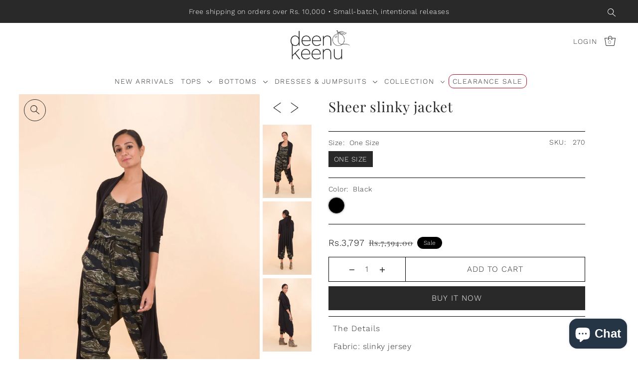

--- FILE ---
content_type: text/html; charset=utf-8
request_url: https://www.deenandkeenu.com/en-us/products/sheer-slinky-jacket
body_size: 44672
content:
<!DOCTYPE html>
<html class="no-js supports-no-cookies" lang="en">
<head>

<!-- Thunder PageSpeed --->
<!-- Thunder Critical CSS --->

<!-- End Thunder Critical CSS --->
<!-- Thunder JS Deferral --->
<script>
const e={t:[/paypalobjects/i,/klaviyo/i,/wistia/i],i:[]},t=(t,c)=>t&&(!e.t||e.t.some((e=>e.test(t))))&&(!e.i||e.i.every((e=>!e.test(t)))),c=document.createElement,r={src:Object.getOwnPropertyDescriptor(HTMLScriptElement.prototype,"src"),type:Object.getOwnPropertyDescriptor(HTMLScriptElement.prototype,"type"),defer:Object.getOwnPropertyDescriptor(HTMLScriptElement.prototype,"defer")};document.createElement=function(...e){if("script"!==e[0].toLowerCase())return c.bind(document)(...e);const i=c.bind(document)(...e);try{Object.defineProperties(i,{src:{...r.src,set(e){t(e,i.type)&&r.defer.set.call(this,"defer"),r.src.set.call(this,e)}},type:{...r.type,get(){const e=r.type.get.call(this);return t(i.src,0)&&r.defer.set.call(this,"defer"),e},set(e){r.type.set.call(this,e),t(i.src,i.type)&&r.defer.set.call(this,"defer")}}}),i.setAttribute=function(e,t){"type"===e||"src"===e?i[e]=t:HTMLScriptElement.prototype.setAttribute.call(i,e,t)}}catch(e){console.warn("Thunder was unable to prevent script execution for script src ",i.src,".\n",'A likely cause would be because you are using a Shopify app or a third-party browser extension that monkey patches the "document.createElement" function.')}return i};
</script>
<!-- End Thunder JS Deferral --->
<!-- End Thunder PageSpeed--->


  	<!-- Added by AVADA SEO Suite -->
	








	<!-- /Added by AVADA SEO Suite -->
  <meta charset="utf-8">
  <meta http-equiv="X-UA-Compatible" content="IE=edge">
  <meta name="viewport" content="width=device-width,initial-scale=1">
  <meta name="theme-color" content="#292929"><link rel="canonical" href="https://www.deenandkeenu.com/en-us/products/sheer-slinky-jacket"><link rel="preconnect" href="https://cdn.shopify.com" crossorigin><link rel="preconnect" href="https://fonts.shopifycdn.com" crossorigin><!-- Preload onDomain stylesheets and script libraries -->
   <link href="//www.deenandkeenu.com/cdn/shop/t/11/assets/theme.js?v=42868326655166116221733555093" as="script" rel="preload">
  <link href="//www.deenandkeenu.com/cdn/shop/t/11/assets/theme.css?v=40994341029249303241766153012" rel="stylesheet" type="text/css" media="all" />
<link rel="preload" href="//www.deenandkeenu.com/cdn/shop/t/11/assets/section-main-product.css?v=81719542029049067271733555093" as="style" onload="this.onload=null;this.rel='stylesheet'">
    <noscript><link rel="stylesheet" href="//www.deenandkeenu.com/cdn/shop/t/11/assets/section-main-product.css?v=81719542029049067271733555093"></noscript>
    <link rel="shortcut icon" href="//www.deenandkeenu.com/cdn/shop/files/Deen_Keenu_Logo.png?crop=center&height=32&v=1764960963&width=32" type="image/png" />
  

  <title>
    Sheer slinky jacket - Deen &amp; Keenu
</title>

  <meta name="description" content="Buy Sheer slinky jacket for only PKR 7,594.00 at Deen &amp; Keenu!">

  
<meta property="og:image" content="http://www.deenandkeenu.com/cdn/shop/products/Sheer-slinky-jacket-Deen-Keenu-6847.jpg?v=1709151650&width=1024">
  <meta property="og:image:secure_url" content="https://www.deenandkeenu.com/cdn/shop/products/Sheer-slinky-jacket-Deen-Keenu-6847.jpg?v=1709151650&width=1024">
  <meta property="og:image:width" content="1367">
  <meta property="og:image:height" content="2048"><meta property="og:site_name" content="Deen &amp; Keenu">


<meta name="twitter:card" content="summary"><meta name="twitter:site" content="@"><meta name="twitter:title" content="Sheer slinky jacket">
  <meta name="twitter:description" content="Fabric: slinky jersey
Care: Hand Wash, for best results Dry Clean.



Size Specs
S
M
L
XL


Chest
10   
10 1/4
10 1/4
10 3/4


Sleeve Length
23   
23 1/2
24   
24 1/2


Shoulder
17   
18   
19   
20  "><meta name="twitter:card" content="//www.deenandkeenu.com/cdn/shop/products/sheer-slinky-jacket-369884.jpg?v=1709151654&width=1024">
    <meta name="twitter:image" content="//www.deenandkeenu.com/cdn/shop/products/sheer-slinky-jacket-369884.jpg?v=1709151654&width=1024"><meta name="twitter:card" content="//www.deenandkeenu.com/cdn/shop/products/sheer-slinky-jacket-369884.jpg?v=1709151654&width=1024">
    <meta name="twitter:image" content="//www.deenandkeenu.com/cdn/shop/products/sheer-slinky-jacket-369884.jpg?v=1709151654&width=1024"><meta name="twitter:card" content="//www.deenandkeenu.com/cdn/shop/products/sheer-slinky-jacket-369884.jpg?v=1709151654&width=1024">
    <meta name="twitter:image" content="//www.deenandkeenu.com/cdn/shop/products/sheer-slinky-jacket-369884.jpg?v=1709151654&width=1024"><meta name="twitter:image:width" content="480">
  <meta name="twitter:image:height" content="480">
  
 <script type="application/ld+json">
   {
     "@context": "https://schema.org",
     "@type": "Product",
     "id": "sheer-slinky-jacket",
     "url": "/en-us/en-us/products/sheer-slinky-jacket",
     "image": "//www.deenandkeenu.com/cdn/shop/products/Sheer-slinky-jacket-Deen-Keenu-6847.jpg?v=1709151650&width=600",
     "name": "Sheer slinky jacket",
     "brand": {"@type": "Brand", "name": "Deen &amp; Keenu"},
     "description": "Fabric: slinky jersey
Care: Hand Wash, for best results Dry Clean.



Size Specs
S
M
L
XL


Chest
10   
10 1/4
10 1/4
10 3/4


Sleeve Length
23   
23 1/2
24   
24 1/2


Shoulder
17   
18   
19   
20   


Arm Hole
9   
9 1/2
10   
10 1/2


Length
42 1/2
43 1/2
44 1/2
45 1/2




The product will be at your doorstep in 7 Business Days
For international shipping costs will be added after the order has been confirmed .
","sku": "270","offers": {
       "@type": "Offer",
       "price": "7,594.00",
       "priceCurrency": "PKR",
       "availability": "http://schema.org/InStock",
       "priceValidUntil": "2030-01-01",
       "url": "/en-us/products/sheer-slinky-jacket"
     }}
 </script>



  <script src="//www.deenandkeenu.com/cdn/shop/t/11/assets/theme.js?v=42868326655166116221733555093" defer></script>

  <script>window.performance && window.performance.mark && window.performance.mark('shopify.content_for_header.start');</script><meta name="google-site-verification" content="oTRDt13dOAGxesUIjXGt4etGTKuveqrJKMSizlX0MmU">
<meta name="google-site-verification" content="wwcNB9jZlsm9eAdgPIjprXQ7UPR1ctjHjrl7nRrE2lc">
<meta name="google-site-verification" content="G11CekiBXCgPCLVUhFCerZtKwYiaV0UyO3bhrC9EVoQ">
<meta name="google-site-verification" content="nnqFxZoXACVMa6CFzBuxxHLe6edVY-LsyOp_AVRUPXk">
<meta id="shopify-digital-wallet" name="shopify-digital-wallet" content="/9454649429/digital_wallets/dialog">
<meta name="shopify-checkout-api-token" content="93b32915fe59670fe23fa3df879c2e96">
<meta id="in-context-paypal-metadata" data-shop-id="9454649429" data-venmo-supported="false" data-environment="production" data-locale="en_US" data-paypal-v4="true" data-currency="PKR">
<link rel="alternate" hreflang="x-default" href="https://www.deenandkeenu.com/products/sheer-slinky-jacket">
<link rel="alternate" hreflang="en" href="https://www.deenandkeenu.com/products/sheer-slinky-jacket">
<link rel="alternate" hreflang="en-CA" href="https://www.deenandkeenu.com/en-ca/products/sheer-slinky-jacket">
<link rel="alternate" hreflang="en-GB" href="https://www.deenandkeenu.com/en-gb/products/sheer-slinky-jacket">
<link rel="alternate" hreflang="en-US" href="https://www.deenandkeenu.com/en-us/products/sheer-slinky-jacket">
<link rel="alternate" type="application/json+oembed" href="https://www.deenandkeenu.com/en-us/products/sheer-slinky-jacket.oembed">
<script async="async" src="/checkouts/internal/preloads.js?locale=en-US"></script>
<script id="shopify-features" type="application/json">{"accessToken":"93b32915fe59670fe23fa3df879c2e96","betas":["rich-media-storefront-analytics"],"domain":"www.deenandkeenu.com","predictiveSearch":true,"shopId":9454649429,"locale":"en"}</script>
<script>var Shopify = Shopify || {};
Shopify.shop = "deen-keenu.myshopify.com";
Shopify.locale = "en";
Shopify.currency = {"active":"PKR","rate":"1.0"};
Shopify.country = "US";
Shopify.theme = {"name":"Thunder Optimized Drop","id":174206681390,"schema_name":"Drop","schema_version":"3.5.0","theme_store_id":null,"role":"main"};
Shopify.theme.handle = "null";
Shopify.theme.style = {"id":null,"handle":null};
Shopify.cdnHost = "www.deenandkeenu.com/cdn";
Shopify.routes = Shopify.routes || {};
Shopify.routes.root = "/en-us/";</script>
<script type="module">!function(o){(o.Shopify=o.Shopify||{}).modules=!0}(window);</script>
<script>!function(o){function n(){var o=[];function n(){o.push(Array.prototype.slice.apply(arguments))}return n.q=o,n}var t=o.Shopify=o.Shopify||{};t.loadFeatures=n(),t.autoloadFeatures=n()}(window);</script>
<script id="shop-js-analytics" type="application/json">{"pageType":"product"}</script>
<script defer="defer" async type="module" src="//www.deenandkeenu.com/cdn/shopifycloud/shop-js/modules/v2/client.init-shop-cart-sync_C5BV16lS.en.esm.js"></script>
<script defer="defer" async type="module" src="//www.deenandkeenu.com/cdn/shopifycloud/shop-js/modules/v2/chunk.common_CygWptCX.esm.js"></script>
<script type="module">
  await import("//www.deenandkeenu.com/cdn/shopifycloud/shop-js/modules/v2/client.init-shop-cart-sync_C5BV16lS.en.esm.js");
await import("//www.deenandkeenu.com/cdn/shopifycloud/shop-js/modules/v2/chunk.common_CygWptCX.esm.js");

  window.Shopify.SignInWithShop?.initShopCartSync?.({"fedCMEnabled":true,"windoidEnabled":true});

</script>
<script id="__st">var __st={"a":9454649429,"offset":18000,"reqid":"4de8369e-23e8-452f-bfcc-9c9561c579f8-1768724524","pageurl":"www.deenandkeenu.com\/en-us\/products\/sheer-slinky-jacket","u":"662aa538d701","p":"product","rtyp":"product","rid":6820642029653};</script>
<script>window.ShopifyPaypalV4VisibilityTracking = true;</script>
<script id="captcha-bootstrap">!function(){'use strict';const t='contact',e='account',n='new_comment',o=[[t,t],['blogs',n],['comments',n],[t,'customer']],c=[[e,'customer_login'],[e,'guest_login'],[e,'recover_customer_password'],[e,'create_customer']],r=t=>t.map((([t,e])=>`form[action*='/${t}']:not([data-nocaptcha='true']) input[name='form_type'][value='${e}']`)).join(','),a=t=>()=>t?[...document.querySelectorAll(t)].map((t=>t.form)):[];function s(){const t=[...o],e=r(t);return a(e)}const i='password',u='form_key',d=['recaptcha-v3-token','g-recaptcha-response','h-captcha-response',i],f=()=>{try{return window.sessionStorage}catch{return}},m='__shopify_v',_=t=>t.elements[u];function p(t,e,n=!1){try{const o=window.sessionStorage,c=JSON.parse(o.getItem(e)),{data:r}=function(t){const{data:e,action:n}=t;return t[m]||n?{data:e,action:n}:{data:t,action:n}}(c);for(const[e,n]of Object.entries(r))t.elements[e]&&(t.elements[e].value=n);n&&o.removeItem(e)}catch(o){console.error('form repopulation failed',{error:o})}}const l='form_type',E='cptcha';function T(t){t.dataset[E]=!0}const w=window,h=w.document,L='Shopify',v='ce_forms',y='captcha';let A=!1;((t,e)=>{const n=(g='f06e6c50-85a8-45c8-87d0-21a2b65856fe',I='https://cdn.shopify.com/shopifycloud/storefront-forms-hcaptcha/ce_storefront_forms_captcha_hcaptcha.v1.5.2.iife.js',D={infoText:'Protected by hCaptcha',privacyText:'Privacy',termsText:'Terms'},(t,e,n)=>{const o=w[L][v],c=o.bindForm;if(c)return c(t,g,e,D).then(n);var r;o.q.push([[t,g,e,D],n]),r=I,A||(h.body.append(Object.assign(h.createElement('script'),{id:'captcha-provider',async:!0,src:r})),A=!0)});var g,I,D;w[L]=w[L]||{},w[L][v]=w[L][v]||{},w[L][v].q=[],w[L][y]=w[L][y]||{},w[L][y].protect=function(t,e){n(t,void 0,e),T(t)},Object.freeze(w[L][y]),function(t,e,n,w,h,L){const[v,y,A,g]=function(t,e,n){const i=e?o:[],u=t?c:[],d=[...i,...u],f=r(d),m=r(i),_=r(d.filter((([t,e])=>n.includes(e))));return[a(f),a(m),a(_),s()]}(w,h,L),I=t=>{const e=t.target;return e instanceof HTMLFormElement?e:e&&e.form},D=t=>v().includes(t);t.addEventListener('submit',(t=>{const e=I(t);if(!e)return;const n=D(e)&&!e.dataset.hcaptchaBound&&!e.dataset.recaptchaBound,o=_(e),c=g().includes(e)&&(!o||!o.value);(n||c)&&t.preventDefault(),c&&!n&&(function(t){try{if(!f())return;!function(t){const e=f();if(!e)return;const n=_(t);if(!n)return;const o=n.value;o&&e.removeItem(o)}(t);const e=Array.from(Array(32),(()=>Math.random().toString(36)[2])).join('');!function(t,e){_(t)||t.append(Object.assign(document.createElement('input'),{type:'hidden',name:u})),t.elements[u].value=e}(t,e),function(t,e){const n=f();if(!n)return;const o=[...t.querySelectorAll(`input[type='${i}']`)].map((({name:t})=>t)),c=[...d,...o],r={};for(const[a,s]of new FormData(t).entries())c.includes(a)||(r[a]=s);n.setItem(e,JSON.stringify({[m]:1,action:t.action,data:r}))}(t,e)}catch(e){console.error('failed to persist form',e)}}(e),e.submit())}));const S=(t,e)=>{t&&!t.dataset[E]&&(n(t,e.some((e=>e===t))),T(t))};for(const o of['focusin','change'])t.addEventListener(o,(t=>{const e=I(t);D(e)&&S(e,y())}));const B=e.get('form_key'),M=e.get(l),P=B&&M;t.addEventListener('DOMContentLoaded',(()=>{const t=y();if(P)for(const e of t)e.elements[l].value===M&&p(e,B);[...new Set([...A(),...v().filter((t=>'true'===t.dataset.shopifyCaptcha))])].forEach((e=>S(e,t)))}))}(h,new URLSearchParams(w.location.search),n,t,e,['guest_login'])})(!0,!0)}();</script>
<script integrity="sha256-4kQ18oKyAcykRKYeNunJcIwy7WH5gtpwJnB7kiuLZ1E=" data-source-attribution="shopify.loadfeatures" defer="defer" src="//www.deenandkeenu.com/cdn/shopifycloud/storefront/assets/storefront/load_feature-a0a9edcb.js" crossorigin="anonymous"></script>
<script data-source-attribution="shopify.dynamic_checkout.dynamic.init">var Shopify=Shopify||{};Shopify.PaymentButton=Shopify.PaymentButton||{isStorefrontPortableWallets:!0,init:function(){window.Shopify.PaymentButton.init=function(){};var t=document.createElement("script");t.src="https://www.deenandkeenu.com/cdn/shopifycloud/portable-wallets/latest/portable-wallets.en.js",t.type="module",document.head.appendChild(t)}};
</script>
<script data-source-attribution="shopify.dynamic_checkout.buyer_consent">
  function portableWalletsHideBuyerConsent(e){var t=document.getElementById("shopify-buyer-consent"),n=document.getElementById("shopify-subscription-policy-button");t&&n&&(t.classList.add("hidden"),t.setAttribute("aria-hidden","true"),n.removeEventListener("click",e))}function portableWalletsShowBuyerConsent(e){var t=document.getElementById("shopify-buyer-consent"),n=document.getElementById("shopify-subscription-policy-button");t&&n&&(t.classList.remove("hidden"),t.removeAttribute("aria-hidden"),n.addEventListener("click",e))}window.Shopify?.PaymentButton&&(window.Shopify.PaymentButton.hideBuyerConsent=portableWalletsHideBuyerConsent,window.Shopify.PaymentButton.showBuyerConsent=portableWalletsShowBuyerConsent);
</script>
<script>
  function portableWalletsCleanup(e){e&&e.src&&console.error("Failed to load portable wallets script "+e.src);var t=document.querySelectorAll("shopify-accelerated-checkout .shopify-payment-button__skeleton, shopify-accelerated-checkout-cart .wallet-cart-button__skeleton"),e=document.getElementById("shopify-buyer-consent");for(let e=0;e<t.length;e++)t[e].remove();e&&e.remove()}function portableWalletsNotLoadedAsModule(e){e instanceof ErrorEvent&&"string"==typeof e.message&&e.message.includes("import.meta")&&"string"==typeof e.filename&&e.filename.includes("portable-wallets")&&(window.removeEventListener("error",portableWalletsNotLoadedAsModule),window.Shopify.PaymentButton.failedToLoad=e,"loading"===document.readyState?document.addEventListener("DOMContentLoaded",window.Shopify.PaymentButton.init):window.Shopify.PaymentButton.init())}window.addEventListener("error",portableWalletsNotLoadedAsModule);
</script>

<script type="module" src="https://www.deenandkeenu.com/cdn/shopifycloud/portable-wallets/latest/portable-wallets.en.js" onError="portableWalletsCleanup(this)" crossorigin="anonymous"></script>
<script nomodule>
  document.addEventListener("DOMContentLoaded", portableWalletsCleanup);
</script>

<link id="shopify-accelerated-checkout-styles" rel="stylesheet" media="screen" href="https://www.deenandkeenu.com/cdn/shopifycloud/portable-wallets/latest/accelerated-checkout-backwards-compat.css" crossorigin="anonymous">
<style id="shopify-accelerated-checkout-cart">
        #shopify-buyer-consent {
  margin-top: 1em;
  display: inline-block;
  width: 100%;
}

#shopify-buyer-consent.hidden {
  display: none;
}

#shopify-subscription-policy-button {
  background: none;
  border: none;
  padding: 0;
  text-decoration: underline;
  font-size: inherit;
  cursor: pointer;
}

#shopify-subscription-policy-button::before {
  box-shadow: none;
}

      </style>

<script>window.performance && window.performance.mark && window.performance.mark('shopify.content_for_header.end');</script>

  

<style data-shopify>

@font-face {
  font-family: "Work Sans";
  font-weight: 300;
  font-style: normal;
  font-display: swap;
  src: url("//www.deenandkeenu.com/cdn/fonts/work_sans/worksans_n3.9147fb8a17f92eea90fbd0f4a12980752c760985.woff2") format("woff2"),
       url("//www.deenandkeenu.com/cdn/fonts/work_sans/worksans_n3.77ff01b19c0b08f0c3cb6da29ec620c1042f8122.woff") format("woff");
}

@font-face {
  font-family: "Work Sans";
  font-weight: 700;
  font-style: normal;
  font-display: swap;
  src: url("//www.deenandkeenu.com/cdn/fonts/work_sans/worksans_n7.e2cf5bd8f2c7e9d30c030f9ea8eafc69f5a92f7b.woff2") format("woff2"),
       url("//www.deenandkeenu.com/cdn/fonts/work_sans/worksans_n7.20f1c80359e7f7b4327b81543e1acb5c32cd03cd.woff") format("woff");
}

@font-face {
  font-family: "Work Sans";
  font-weight: 300;
  font-style: italic;
  font-display: swap;
  src: url("//www.deenandkeenu.com/cdn/fonts/work_sans/worksans_i3.e7200b0f85001676adc09f426fbd02b36a101a79.woff2") format("woff2"),
       url("//www.deenandkeenu.com/cdn/fonts/work_sans/worksans_i3.0b982862aa9814c0aaffa6cc9483d154d9607297.woff") format("woff");
}

@font-face {
  font-family: "Work Sans";
  font-weight: 700;
  font-style: italic;
  font-display: swap;
  src: url("//www.deenandkeenu.com/cdn/fonts/work_sans/worksans_i7.7cdba6320b03c03dcaa365743a4e0e729fe97e54.woff2") format("woff2"),
       url("//www.deenandkeenu.com/cdn/fonts/work_sans/worksans_i7.42a9f4016982495f4c0b0fb3dc64cf8f2d0c3eaa.woff") format("woff");
}

@font-face {
  font-family: "Playfair Display";
  font-weight: 400;
  font-style: normal;
  font-display: swap;
  src: url("//www.deenandkeenu.com/cdn/fonts/playfair_display/playfairdisplay_n4.9980f3e16959dc89137cc1369bfc3ae98af1deb9.woff2") format("woff2"),
       url("//www.deenandkeenu.com/cdn/fonts/playfair_display/playfairdisplay_n4.c562b7c8e5637886a811d2a017f9e023166064ee.woff") format("woff");
}

@font-face {
  font-family: "Work Sans";
  font-weight: 300;
  font-style: normal;
  font-display: swap;
  src: url("//www.deenandkeenu.com/cdn/fonts/work_sans/worksans_n3.9147fb8a17f92eea90fbd0f4a12980752c760985.woff2") format("woff2"),
       url("//www.deenandkeenu.com/cdn/fonts/work_sans/worksans_n3.77ff01b19c0b08f0c3cb6da29ec620c1042f8122.woff") format("woff");
}

:root {
  --heading-family: "Playfair Display", serif;
  --heading-weight: 400;
  --heading-style: normal;
  --heading-spacing: 1px;
  --heading-align: center;

  --main-family: "Work Sans", sans-serif;
  --main-weight: 300;
  --main-style: normal;
  --main-spacing: 0.5px;

  --nav-family: "Work Sans", sans-serif;
  --nav-weight: 300;
  --nav-style: normal;
  --nav-spacing: 1.5px;
  --nav-transform: uppercase;

  --font-size: 16px;
  --nav-size: 14px;
  --h1-size: 52px;
  --h2-size: 28px;
  --h3-size: 22px;

  --font-size-sm: calc(16px - 2px);

  --buttons-transform: uppercase;
  --buttons-border-weight: 1px;
  --buttons-corners: 0;
  --buttons-height: 48px;
  --buttons-spacing: 1px;
  --form-border-weight: 1px;

  --slideout-desktop: 550px;
  --slideout-desktop-n: -550px;
  --slideout-mobile: 350px;
  --slideout-mobile-n: -350px;

  --keyboard-focus: #C8C8C8;
  --keyboard-border-style: dashed;
  --keyboard-border-weight: 1px;
  --keyboard-border-offset-weight: -1px;

  --scheme-1-bg: #ffffff;
  --scheme-1-text: #292929;
  --scheme-1-hover: #eeeeee;

  --scheme-2-bg: #eeeeee;
  --scheme-2-text: #292929;
  --scheme-2-hover: #ffffff;

  --scheme-3-bg-light: #5c5c5c;
  --scheme-3-bg: #292929;
  --scheme-3-text: #ffffff;
  --scheme-3-hover: #eeeeee;

  --background: #ffffff;
  --background-accent: #f7f7f7;
  --background-dark: #cccccc;
  --text-color-light: #5c5c5c;
  --text-color: #292929;
  --dotted-color: #000000;
  --sale-color: #BF3333;
  --sale-color-dark: #6e1e1e;
  --sale-color-light: #dc7c7c;
  --announcement-bg: #292929;
  --announcement-text: #ffffff;
  --announcement-hover: #eeeeee;
  --header-bg: #ffffff;
  --header-text: #292929;
  --header-text-over: #ffffff;
  --header-text-over-dark: #cccccc;
  --header-text-over-light: #ffffff;
  --header-hover: #9E9E9E;
  --button-bg: #292929;
  --button-text: #ffffff;
  --button-hover: #9E9E9E;
  --secondary-button-bg: #D7D7D7;
  --secondary-button-text: #292929;
  --secondary-button-hover: #9E9E9E;
  --directional-bg: #292929;
  --directional-text: #ffffff;
  --directional-hover: #9e9e9e;
  --footer-bg: #292929;
  --footer-text: #ffffff;
  --footer-hover: #9E9E9E;
  --error-msg-dark: #BF3333;
  --error-msg-light: #e7a4a4;
  --success-msg-dark: #556c5a;
  --success-msg-light: #a3b7a7;
  --slideshow-btn-height: 34px;
  --slideshow-btn-width: 34px;
  --masonry-padding: 20px;
  --section-padding: 100px;

  --star-active: rgb(41, 41, 41);
  --star-inactive: rgb(118, 118, 118);

  --countdown-size: 64px;
  --header-height: 0px;
}
.ajax-cart__free-shipping {
  background-color: var(--scheme-3-bg);
  color: var(--scheme-3-text);
}
.ajax-cart__free-shipping p,
.ajax-cart__free-shipping a,
.ajax-cart__free-shipping small,
.ajax-cart__free-shipping span {
  color: var(--scheme-3-text);
}
@media (max-width: 967px) {
  :root {
    --countdown-size: 44px;
  }
}
@media (max-width: 740px) {
  :root {
    --font-size: calc(16px - (16px * 0.15));
    --nav-size: calc(14px - (14px * 0.15));
    --h1-size: calc(52px - (52px * 0.15));
    --h2-size: calc(28px - (28px * 0.15));
    --h3-size: calc(22px - (22px * 0.15));
  }
}
</style>


  <link href="//www.deenandkeenu.com/cdn/shop/t/11/assets/theme.css?v=40994341029249303241766153012" rel="stylesheet" type="text/css" media="all" />
<link rel="preload" as="font" href="//www.deenandkeenu.com/cdn/fonts/work_sans/worksans_n3.9147fb8a17f92eea90fbd0f4a12980752c760985.woff2" type="font/woff2" crossorigin><link rel="preload" as="font" href="//www.deenandkeenu.com/cdn/fonts/playfair_display/playfairdisplay_n4.9980f3e16959dc89137cc1369bfc3ae98af1deb9.woff2" type="font/woff2" crossorigin><link rel="preload" as="font" href="//www.deenandkeenu.com/cdn/fonts/work_sans/worksans_n3.9147fb8a17f92eea90fbd0f4a12980752c760985.woff2" type="font/woff2" crossorigin><script>document.documentElement.className = document.documentElement.className.replace('no-js', 'js');</script>






<!-- BEGIN app block: shopify://apps/mp-size-chart-size-guide/blocks/app-embed/305100b1-3599-492a-a54d-54f196ff1f94 -->


  
  
  
  
  
  

  

  

  

  

  
    
    <!-- BEGIN app snippet: init-data --><script type="application/json" data-cfasync='false' class='mpSizeChart-script'>
  {
    "appData": {"appStatus":true,"isRemoveBranding":true,"metaFieldLength":1,"settings":{"modal":{"header":"Size guides","bgColor":"#FFFFFF","shadow":true,"textColor":"#232323","overlayColor":"#7b7b7b","borderRadius":10,"textSize":14,"position":{"type":"modal-center","width":84,"height":64,"top":18,"left":8,"right":0},"headerSettings":{"alignment":"start","productName":{"color":"#303030","fontSize":16,"fontWeight":"600"},"sizeGuide":{"color":"#303030","fontSize":12,"fontWeight":"400"}}},"general":{"buttonOrder":"iconText","text":"Size chart","textColor":"#232323","fontWeight":"400","isUnderline":false,"isItalic":false,"textSize":14},"float":{"hideText":false,"showMobile":true,"mobilePosition":"top-right","borderRadius":10,"borderColor":"#232323","position":"middle-right","isRotation":true,"bgColor":"#FFFFFF","height":37,"width":96},"inline":{"displayType":"app-block","buttonPosition":"before-add-cart","collection":{"position":"","inlinePosition":"after"},"product":{"position":"form[action*=\"/cart/add\"] button[name=\"add\"]","inlinePosition":"before"},"home":{"position":"","inlinePosition":"after"}},"contentConfig":{"table":{"hoverColor":"#ffffff","animation":true,"textColor":"#232323","highlightColor":"#e7e7e8","cellColor":"#fbfbfb","borderColor":"#fbfbfb","borderWeight":1,"isAdvancedTableSettings":true,"highlight":"headerColumn"},"media":{"imageSize":50,"videoSize":50},"tab":{"position":"center","styleType":"underline","styleDetail":{"fontSize":13,"selected":{"underlineColor":"#303030","textColor":"#303030","fontWeight":"400"},"unSelected":{"textColor":"#616161","fontWeight":"regular"},"hovering":{"underlineColor":"#616161","textColor":"#616161","fontWeight":"400"}}}},"reminderBlock":{"image":false,"content":"Refer to Size Chart for easy size selection","show":false,"time":15},"icon":{"customIconUrl":"","linkIcon":"https://cdnapps.avada.io/sizechart/setting/icon1.svg","isCustomIcon":false},"showAdvanced":true,"applyBEMCss":true,"autoTranslate":false,"displayType":"inline-link","enableGa":false,"customCss":".Avada-Modal__ContainerWrapper.Avada-Modal__HasShadow{\r\n    height: 100% !important; \r\n    width: 40% !important;\r\n    top: 18% !important; \r\n    left: 27% !important;\r\n  \r\n}","displayMode":"button","dropdown":{"textColor":"#232323","width":100,"heightType":"full","height":600,"borderType":"top-bottom","borderColor":"#e3e3e3","bgColor":null,"fontWeight":"400","isUnderline":false,"isItalic":false,"displayType":"app-block","product":{"position":"form[action*=\"/cart/add\"]","inlinePosition":"after"},"home":{"position":"","inlinePosition":"after"},"collection":{"position":"","inlinePosition":"after"}},"recommend":{"title":"Size recommendation","emptyContent":"Enter your measurements for a size suggestion!","fit":{"content":"Base on your inputs, we recommend size","type":"smaller","preference":{"title":"Fit preference","type":"select","content":{"fit":"Fit","regular":"Regular","loose":"Loose"},"selectedColor":"#1a1a1a"}},"noFit":{"notSuggestContent":"We can't find a matching size"},"styles":{"tab":{"styleType":"underline","styleDetail":{"fontSize":13,"borderRadius":4,"selected":{"backgroundColor":"#303030","textColor":"#303030","fontWeight":"400","underlineColor":"#303030"},"unSelected":{"textColor":"#616161","fontWeight":"400"},"hovering":{"backgroundColor":"#F1F1F1","textColor":"#616161","fontWeight":"400","underlineColor":"#616161"}}},"title":{"fontSize":20,"fontWeight":"700","color":"#303030"},"size":{"fontSize":24,"fontWeight":"700","color":"#ffffff","backgroundColor":"#303030"},"button":{"styleType":"filled","content":"Check my size","styleDetail":{"fontSize":13,"borderRadius":2,"unSelected":{"fontWeight":"700","textColor":"#ffffff"},"selected":{"backgroundColor":"#303030"},"disable":{"textColor":"#ffffff","backgroundColor":"#d4d4d4"},"hovering":{"backgroundColor":"#1a1a1a","textColor":"#ffffff"}}}}},"reviewHacking":{"tableStyles":false,"autoOpenDropdown":false,"isProductNameLayout":false,"canUseMultipleUnits":false},"gdpr":{"enableOrderData":true,"enableClickData":true,"enableGDPRContent":false,"defaultCheck":true,"contentText":"We value your privacy! To enhance your shopping experience, we would like your consent to collect data related to your clicks, cart additions and order creations. This information helps provide information on metrics such as revenue, conversion rate, return rate, click rate, etc.","checkBoxText":"I agree to share my data for analysis purpose","toggleText":{"show":"Show privacy details","hide":"Hide privacy details"}},"translate":{"enabled":true,"excludePattern":[{"pattern":"^[A-Z]{2,4}$"},{"pattern":"^[A-Z0-9-]+$"}],"sizingPagePattern":[{"pattern":"https?:\\/\\/[^\\s/$.?#].[^\\s]*","flag":"i"}]},"id":"Ql4WqfoecVua8v6XP12e","shopId":"pCkph7HaJ9PhkWUSbaXT","autoTranslateLanguage":""},"sizingPage":{"id":"pCkph7HaJ9PhkWUSbaXT","_id":"pCkph7HaJ9PhkWUSbaXT","chartInfo":"chart_table","layout":"default","createdAt":"2025-12-09T08:22:03.579Z","chartType":"published","updatedAt":"2025-12-09T08:22:10.391Z"},"shopId":"pCkph7HaJ9PhkWUSbaXT","p":10,"syncAt":1765270122510},
    "campaignsList": [[{"id":"ZT7tiGFuWYaNQ6qx6iFi","status":true,"displayType":"MANUAL","productIds":[10120380416302,10121029943598,10121030500654,10123985518894],"collectionIds":[],"priority":"0","showOnCollectionPage":false,"showOnAllCollectionsPages":"SHOW_ALL","countries":[],"countries_all":true,"showOnHomePage":false,"smartSelector":false,"name":"EVERYDAY LUXE SET","inline":{"product":{"position":""},"home":{"position":""},"collection":{"position":""}},"isPresetV2":true,"conditions":{"type":"ALL","conditions":[{"type":"TITLE","operation":"EQUALS","value":""}]},"editContentV2":true,"value":"none","showMobile":true,"sizeRecommend":false,"track":{"published":true},"shopId":"pCkph7HaJ9PhkWUSbaXT","createdAt":"2025-12-09T07:59:33.731Z","contentConfigs":[{"value":"<p><google-sheets-html-origin><style type=\"text/css\" style=\"text-align: center;\"><!--td {border: 1px solid #cccccc;}br {mso-data-placement:same-cell;}-->EVERYDAY LUXE SETEVERYDAY LUXE SETEVERYDAY LUXE SET<google-sheets-html-origin><style type=\"text/css\"><!--td {border: 1px solid #cccccc;}br {mso-data-placement:same-cell;}--></style><table xmlns=\"http://www.w3.org/1999/xhtml\" cellspacing=\"0\" cellpadding=\"0\" dir=\"ltr\" border=\"1\" style=\"table-layout:fixed;font-size:11pt;font-family:Calibri;width:0px;border-collapse:collapse;border:none\" data-sheets-root=\"1\" data-sheets-baot=\"1\"><colgroup><col width=\"116\"><col width=\"91\"><col width=\"60\"><col width=\"60\"><col width=\"60\"></colgroup><tbody><tr style=\"height:117px;\"><td style=\"border-top:2px solid #000000;border-right:2px solid #000000;border-bottom:1px solid #000000;border-left:2px solid #000000;overflow:hidden;padding:0px 3px 0px 3px;vertical-align:middle;font-weight:bold;wrap-strategy:4;white-space:normal;word-wrap:break-word;text-align:center;\" rowspan=\"1\" colspan=\"5\">EVERYDAY LUXE SET</td></tr><tr style=\"height:36px;\"><td style=\"border-right:2px solid #000000;border-bottom:1px solid #000000;border-left:2px solid #000000;overflow:hidden;padding:0px 3px 0px 3px;vertical-align:middle;wrap-strategy:4;white-space:normal;word-wrap:break-word;text-align:center;\" rowspan=\"1\" colspan=\"5\"> INCHES</td></tr><tr style=\"height:29px;\"><td style=\"border-right:2px solid #000000;border-bottom:1px solid #000000;border-left:2px solid #000000;overflow:hidden;padding:0px 3px 0px 3px;vertical-align:middle;wrap-strategy:4;white-space:normal;word-wrap:break-word;text-align:center;\" rowspan=\"1\" colspan=\"5\">TOP</td></tr><tr style=\"height:19px;\"><td style=\"border-right:1px solid #000000;border-bottom:1px solid #000000;border-left:2px solid #000000;overflow:hidden;padding:0px 3px 0px 3px;vertical-align:middle;wrap-strategy:4;white-space:normal;word-wrap:break-word;text-align:center;\">SIZE</td><td style=\"border-right:1px solid #000000;border-bottom:1px solid #000000;overflow:hidden;padding:0px 3px 0px 3px;vertical-align:middle;wrap-strategy:4;white-space:normal;word-wrap:break-word;text-align:center;\">XS</td><td style=\"border-right:1px solid #000000;border-bottom:1px solid #000000;overflow:hidden;padding:0px 3px 0px 3px;vertical-align:middle;wrap-strategy:4;white-space:normal;word-wrap:break-word;text-align:center;\">S</td><td style=\"border-right:1px solid #000000;border-bottom:1px solid #000000;overflow:hidden;padding:0px 3px 0px 3px;vertical-align:middle;wrap-strategy:4;white-space:normal;word-wrap:break-word;text-align:center;\">M</td><td style=\"border-right:2px solid #000000;border-bottom:1px solid #000000;overflow:hidden;padding:0px 3px 0px 3px;vertical-align:middle;wrap-strategy:4;white-space:normal;word-wrap:break-word;text-align:center;\">L</td></tr><tr style=\"height:29px;\"><td style=\"border-right:1px solid #000000;border-bottom:1px solid #000000;border-left:2px solid #000000;overflow:hidden;padding:0px 3px 0px 3px;vertical-align:middle;wrap-strategy:4;white-space:normal;word-wrap:break-word;text-align:center;\">BODY LENGTH</td><td style=\"border-right:1px solid #000000;border-bottom:1px solid #000000;overflow:hidden;padding:0px 3px 0px 3px;vertical-align:middle;wrap-strategy:4;white-space:normal;word-wrap:break-word;text-align:center;\">31</td><td style=\"border-right:1px solid #000000;border-bottom:1px solid #000000;overflow:hidden;padding:0px 3px 0px 3px;vertical-align:middle;wrap-strategy:4;white-space:normal;word-wrap:break-word;text-align:center;\">32</td><td style=\"border-right:1px solid #000000;border-bottom:1px solid #000000;overflow:hidden;padding:0px 3px 0px 3px;vertical-align:middle;wrap-strategy:4;white-space:normal;word-wrap:break-word;text-align:center;\">33</td><td style=\"border-right:2px solid #000000;border-bottom:1px solid #000000;overflow:hidden;padding:0px 3px 0px 3px;vertical-align:middle;wrap-strategy:4;white-space:normal;word-wrap:break-word;text-align:center;\">34</td></tr><tr style=\"height:29px;\"><td style=\"border-right:1px solid #000000;border-bottom:1px solid #000000;border-left:2px solid #000000;overflow:hidden;padding:0px 3px 0px 3px;vertical-align:middle;wrap-strategy:4;white-space:normal;word-wrap:break-word;text-align:center;\">CHEST</td><td style=\"border-right:1px solid #000000;border-bottom:1px solid #000000;overflow:hidden;padding:0px 3px 0px 3px;vertical-align:middle;wrap-strategy:4;white-space:normal;word-wrap:break-word;text-align:center;\">21</td><td style=\"border-right:1px solid #000000;border-bottom:1px solid #000000;overflow:hidden;padding:0px 3px 0px 3px;vertical-align:middle;wrap-strategy:4;white-space:normal;word-wrap:break-word;text-align:center;\">22</td><td style=\"border-right:1px solid #000000;border-bottom:1px solid #000000;overflow:hidden;padding:0px 3px 0px 3px;vertical-align:middle;wrap-strategy:4;white-space:normal;word-wrap:break-word;text-align:center;\">23</td><td style=\"border-right:2px solid #000000;border-bottom:1px solid #000000;overflow:hidden;padding:0px 3px 0px 3px;vertical-align:middle;wrap-strategy:4;white-space:normal;word-wrap:break-word;text-align:center;\">24</td></tr><tr style=\"height:29px;\"><td style=\"border-right:1px solid #000000;border-bottom:1px solid #000000;border-left:2px solid #000000;overflow:hidden;padding:0px 3px 0px 3px;vertical-align:middle;wrap-strategy:4;white-space:normal;word-wrap:break-word;text-align:center;\">CUFF OPENING</td><td style=\"border-right:1px solid #000000;border-bottom:1px solid #000000;overflow:hidden;padding:0px 3px 0px 3px;vertical-align:middle;wrap-strategy:4;white-space:normal;word-wrap:break-word;text-align:center;\">6</td><td style=\"border-right:1px solid #000000;border-bottom:1px solid #000000;overflow:hidden;padding:0px 3px 0px 3px;vertical-align:middle;wrap-strategy:4;white-space:normal;word-wrap:break-word;text-align:center;\">6 1/4</td><td style=\"border-right:1px solid #000000;border-bottom:1px solid #000000;overflow:hidden;padding:0px 3px 0px 3px;vertical-align:middle;wrap-strategy:4;white-space:normal;word-wrap:break-word;text-align:center;\">6 1/2</td><td style=\"border-right:2px solid #000000;border-bottom:1px solid #000000;overflow:hidden;padding:0px 3px 0px 3px;vertical-align:middle;wrap-strategy:4;white-space:normal;word-wrap:break-word;text-align:center;\">6 3/4</td></tr><tr style=\"height:29px;\"><td style=\"border-right:1px solid #000000;border-bottom:1px solid #000000;border-left:2px solid #000000;overflow:hidden;padding:0px 3px 0px 3px;vertical-align:middle;wrap-strategy:4;white-space:normal;word-wrap:break-word;text-align:center;\">SLEEVE LENGTH</td><td style=\"border-right:1px solid #000000;border-bottom:1px solid #000000;overflow:hidden;padding:0px 3px 0px 3px;vertical-align:middle;wrap-strategy:4;white-space:normal;word-wrap:break-word;text-align:center;\">23</td><td style=\"border-right:1px solid #000000;border-bottom:1px solid #000000;overflow:hidden;padding:0px 3px 0px 3px;vertical-align:middle;wrap-strategy:4;white-space:normal;word-wrap:break-word;text-align:center;\">24</td><td style=\"border-right:1px solid #000000;border-bottom:1px solid #000000;overflow:hidden;padding:0px 3px 0px 3px;vertical-align:middle;wrap-strategy:4;white-space:normal;word-wrap:break-word;text-align:center;\">25</td><td style=\"border-right:2px solid #000000;border-bottom:1px solid #000000;overflow:hidden;padding:0px 3px 0px 3px;vertical-align:middle;wrap-strategy:4;white-space:normal;word-wrap:break-word;text-align:center;\">26</td></tr><tr style=\"height:29px;\"><td style=\"border-right:2px solid #000000;border-bottom:1px solid #000000;border-left:2px solid #000000;overflow:hidden;padding:0px 3px 0px 3px;vertical-align:middle;wrap-strategy:4;white-space:normal;word-wrap:break-word;text-align:center;\" rowspan=\"1\" colspan=\"5\">BOTTOM</td></tr><tr style=\"height:29px;\"><td style=\"border-right:1px solid #000000;border-bottom:1px solid #000000;border-left:2px solid #000000;overflow:hidden;padding:0px 3px 0px 3px;vertical-align:middle;wrap-strategy:4;white-space:normal;word-wrap:break-word;text-align:center;\">OUTER LENGTH</td><td style=\"border-right:1px solid #000000;border-bottom:1px solid #000000;overflow:hidden;padding:0px 3px 0px 3px;vertical-align:middle;wrap-strategy:4;white-space:normal;word-wrap:break-word;text-align:center;\">36</td><td style=\"border-right:1px solid #000000;border-bottom:1px solid #000000;overflow:hidden;padding:0px 3px 0px 3px;vertical-align:middle;wrap-strategy:4;white-space:normal;word-wrap:break-word;text-align:center;\">37</td><td style=\"border-right:1px solid #000000;border-bottom:1px solid #000000;overflow:hidden;padding:0px 3px 0px 3px;vertical-align:middle;wrap-strategy:4;white-space:normal;word-wrap:break-word;text-align:center;\">38</td><td style=\"border-right:2px solid #000000;border-bottom:1px solid #000000;overflow:hidden;padding:0px 3px 0px 3px;vertical-align:middle;wrap-strategy:4;white-space:normal;word-wrap:break-word;text-align:center;\">39</td></tr><tr style=\"height:29px;\"><td style=\"border-right:1px solid #000000;border-bottom:1px solid #000000;border-left:2px solid #000000;overflow:hidden;padding:0px 3px 0px 3px;vertical-align:middle;wrap-strategy:4;white-space:normal;word-wrap:break-word;text-align:center;\">WAIST</td><td style=\"border-right:1px solid #000000;border-bottom:1px solid #000000;overflow:hidden;padding:0px 3px 0px 3px;vertical-align:middle;wrap-strategy:4;white-space:normal;word-wrap:break-word;text-align:center;\">12</td><td style=\"border-right:1px solid #000000;border-bottom:1px solid #000000;overflow:hidden;padding:0px 3px 0px 3px;vertical-align:middle;wrap-strategy:4;white-space:normal;word-wrap:break-word;text-align:center;\">13</td><td style=\"border-right:1px solid #000000;border-bottom:1px solid #000000;overflow:hidden;padding:0px 3px 0px 3px;vertical-align:middle;wrap-strategy:4;white-space:normal;word-wrap:break-word;text-align:center;\">14</td><td style=\"border-right:2px solid #000000;border-bottom:1px solid #000000;overflow:hidden;padding:0px 3px 0px 3px;vertical-align:middle;wrap-strategy:4;white-space:normal;word-wrap:break-word;text-align:center;\">15</td></tr><tr style=\"height:29px;\"><td style=\"border-right:1px solid #000000;border-bottom:1px solid #000000;border-left:2px solid #000000;overflow:hidden;padding:0px 3px 0px 3px;vertical-align:middle;wrap-strategy:4;white-space:normal;word-wrap:break-word;text-align:center;\">FRONT RISE</td><td style=\"border-right:1px solid #000000;border-bottom:1px solid #000000;overflow:hidden;padding:0px 3px 0px 3px;vertical-align:middle;wrap-strategy:4;white-space:normal;word-wrap:break-word;text-align:center;\">13</td><td style=\"border-right:1px solid #000000;border-bottom:1px solid #000000;overflow:hidden;padding:0px 3px 0px 3px;vertical-align:middle;wrap-strategy:4;white-space:normal;word-wrap:break-word;text-align:center;\">13 1/2</td><td style=\"border-right:1px solid #000000;border-bottom:1px solid #000000;overflow:hidden;padding:0px 3px 0px 3px;vertical-align:middle;wrap-strategy:4;white-space:normal;word-wrap:break-word;text-align:center;\">14</td><td style=\"border-right:2px solid #000000;border-bottom:1px solid #000000;overflow:hidden;padding:0px 3px 0px 3px;vertical-align:middle;wrap-strategy:4;white-space:normal;word-wrap:break-word;text-align:center;\">14 1/2</td></tr><tr style=\"height:29px;\"><td style=\"border-right:1px solid #000000;border-bottom:2px solid #000000;border-left:2px solid #000000;overflow:hidden;padding:0px 3px 0px 3px;vertical-align:middle;wrap-strategy:4;white-space:normal;word-wrap:break-word;text-align:center;\">BACK RISE</td><td style=\"border-right:1px solid #000000;border-bottom:2px solid #000000;overflow:hidden;padding:0px 3px 0px 3px;vertical-align:middle;wrap-strategy:4;white-space:normal;word-wrap:break-word;text-align:center;\">15</td><td style=\"border-right:1px solid #000000;border-bottom:2px solid #000000;overflow:hidden;padding:0px 3px 0px 3px;vertical-align:middle;wrap-strategy:4;white-space:normal;word-wrap:break-word;text-align:center;\">15 1/2</td><td style=\"border-right:1px solid #000000;border-bottom:2px solid #000000;overflow:hidden;padding:0px 3px 0px 3px;vertical-align:middle;wrap-strategy:4;white-space:normal;word-wrap:break-word;text-align:center;\">16</td><td style=\"border-right:2px solid #000000;border-bottom:2px solid #000000;overflow:hidden;padding:0px 3px 0px 3px;vertical-align:middle;wrap-strategy:4;white-space:normal;word-wrap:break-word;text-align:center;\">16 1/2</td></tr></tbody></table></google-sheets-html-origin></style></google-sheets-html-origin></p>"}],"updatedAt":"2025-12-09T08:00:52.610Z"},{"id":"HgSpcl2N1DMCrVNXA8ed","status":true,"displayType":"MANUAL","productIds":[10093073105198],"collectionIds":[],"priority":"0","showOnCollectionPage":false,"showOnAllCollectionsPages":"SHOW_ALL","countries":[],"countries_all":true,"showOnHomePage":false,"smartSelector":false,"name":"OVERSIZED BUTTON DOWN SHIRT","inline":{"product":{"position":""},"home":{"position":""},"collection":{"position":""}},"isPresetV2":true,"conditions":{"type":"ALL","conditions":[{"type":"TITLE","operation":"EQUALS","value":""}]},"contentConfigs":[{"value":"<p><google-sheets-html-origin><style type=\"text/css\"><!--td {border: 1px solid #cccccc;}br {mso-data-placement:same-cell;} --></style></google-sheets-html-origin></p><table xmlns=\"http://www.w3.org/1999/xhtml\" cellspacing=\"0\" cellpadding=\"0\" dir=\"ltr\" border=\"1\" style=\"table-layout:fixed;font-size:11pt;font-family:Calibri;width:0px;border-collapse:collapse;border:none\" data-sheets-root=\"1\" data-sheets-baot=\"1\"><colgroup><col width=\"282\"><col width=\"60\"><col width=\"60\"><col width=\"60\"><col width=\"60\"></colgroup><tbody><tr style=\"height:117px;\"><td style=\"border-top:2px solid #000000;border-right:2px solid #000000;border-bottom:1px solid #000000;border-left:2px solid #000000;overflow:hidden;padding:0px 3px 0px 3px;vertical-align:middle;font-weight:bold;wrap-strategy:4;white-space:normal;word-wrap:break-word;text-align:center;\" rowspan=\"1\" colspan=\"5\">OVERSIZED BUTTON DOWN SHIRT</td></tr><tr style=\"height:36px;\"><td style=\"border-right:2px solid #000000;border-bottom:1px solid #000000;border-left:2px solid #000000;overflow:hidden;padding:0px 3px 0px 3px;vertical-align:middle;wrap-strategy:4;white-space:normal;word-wrap:break-word;text-align:center;\" rowspan=\"1\" colspan=\"5\">INCHES</td></tr><tr style=\"height:29px;\"><td style=\"border-right:1px solid #000000;border-bottom:1px solid #000000;border-left:2px solid #000000;overflow:hidden;padding:0px 3px 0px 3px;vertical-align:middle;wrap-strategy:4;white-space:normal;word-wrap:break-word;text-align:center;\">SIZE</td><td style=\"border-right:1px solid #000000;border-bottom:1px solid #000000;overflow:hidden;padding:0px 3px 0px 3px;vertical-align:middle;wrap-strategy:4;white-space:normal;word-wrap:break-word;text-align:center;\">XS</td><td style=\"border-right:1px solid #000000;border-bottom:1px solid #000000;overflow:hidden;padding:0px 3px 0px 3px;vertical-align:middle;wrap-strategy:4;white-space:normal;word-wrap:break-word;text-align:center;\">S</td><td style=\"border-right:1px solid #000000;border-bottom:1px solid #000000;overflow:hidden;padding:0px 3px 0px 3px;vertical-align:middle;wrap-strategy:4;white-space:normal;word-wrap:break-word;text-align:center;\">M</td><td style=\"border-right:2px solid #000000;border-bottom:1px solid #000000;overflow:hidden;padding:0px 3px 0px 3px;vertical-align:middle;wrap-strategy:4;white-space:normal;word-wrap:break-word;text-align:center;\">L</td></tr><tr style=\"height:29px;\"><td style=\"border-right:1px solid #000000;border-bottom:1px solid #000000;border-left:2px solid #000000;overflow:hidden;padding:0px 3px 0px 3px;vertical-align:middle;wrap-strategy:4;white-space:normal;word-wrap:break-word;text-align:center;\">BODY LENGTH</td><td style=\"border-right:1px solid #000000;border-bottom:1px solid #000000;overflow:hidden;padding:0px 3px 0px 3px;vertical-align:middle;wrap-strategy:4;white-space:normal;word-wrap:break-word;text-align:center;\">20 1/2</td><td style=\"border-right:1px solid #000000;border-bottom:1px solid #000000;overflow:hidden;padding:0px 3px 0px 3px;vertical-align:middle;wrap-strategy:4;white-space:normal;word-wrap:break-word;text-align:center;\">21 1/2</td><td style=\"border-right:1px solid #000000;border-bottom:1px solid #000000;overflow:hidden;padding:0px 3px 0px 3px;vertical-align:middle;wrap-strategy:4;white-space:normal;word-wrap:break-word;text-align:center;\">22 1/2</td><td style=\"border-right:2px solid #000000;border-bottom:1px solid #000000;overflow:hidden;padding:0px 3px 0px 3px;vertical-align:middle;wrap-strategy:4;white-space:normal;word-wrap:break-word;text-align:center;\">23 1/2</td></tr><tr style=\"height:29px;\"><td style=\"border-right:1px solid #000000;border-bottom:1px solid #000000;border-left:2px solid #000000;overflow:hidden;padding:0px 3px 0px 3px;vertical-align:middle;wrap-strategy:4;white-space:normal;word-wrap:break-word;text-align:center;\">CHEST</td><td style=\"border-right:1px solid #000000;border-bottom:1px solid #000000;overflow:hidden;padding:0px 3px 0px 3px;vertical-align:middle;wrap-strategy:4;white-space:normal;word-wrap:break-word;text-align:center;\">24</td><td style=\"border-right:1px solid #000000;border-bottom:1px solid #000000;overflow:hidden;padding:0px 3px 0px 3px;vertical-align:middle;wrap-strategy:4;white-space:normal;word-wrap:break-word;text-align:center;\">25</td><td style=\"border-right:1px solid #000000;border-bottom:1px solid #000000;overflow:hidden;padding:0px 3px 0px 3px;vertical-align:middle;wrap-strategy:4;white-space:normal;word-wrap:break-word;text-align:center;\">25</td><td style=\"border-right:2px solid #000000;border-bottom:1px solid #000000;overflow:hidden;padding:0px 3px 0px 3px;vertical-align:middle;wrap-strategy:4;white-space:normal;word-wrap:break-word;text-align:center;\">26</td></tr><tr style=\"height:29px;\"><td style=\"border-right:1px solid #000000;border-bottom:1px solid #000000;border-left:2px solid #000000;overflow:hidden;padding:0px 3px 0px 3px;vertical-align:middle;wrap-strategy:4;white-space:normal;word-wrap:break-word;text-align:center;\">SHOULDER </td><td style=\"border-right:1px solid #000000;border-bottom:1px solid #000000;overflow:hidden;padding:0px 3px 0px 3px;vertical-align:middle;wrap-strategy:4;white-space:normal;word-wrap:break-word;text-align:center;\">22</td><td style=\"border-right:1px solid #000000;border-bottom:1px solid #000000;overflow:hidden;padding:0px 3px 0px 3px;vertical-align:middle;wrap-strategy:4;white-space:normal;word-wrap:break-word;text-align:center;\">23</td><td style=\"border-right:1px solid #000000;border-bottom:1px solid #000000;overflow:hidden;padding:0px 3px 0px 3px;vertical-align:middle;wrap-strategy:4;white-space:normal;word-wrap:break-word;text-align:center;\">23</td><td style=\"border-right:2px solid #000000;border-bottom:1px solid #000000;overflow:hidden;padding:0px 3px 0px 3px;vertical-align:middle;wrap-strategy:4;white-space:normal;word-wrap:break-word;text-align:center;\">24</td></tr><tr style=\"height:29px;\"><td style=\"border-right:1px solid #000000;border-bottom:2px solid #000000;border-left:2px solid #000000;overflow:hidden;padding:0px 3px 0px 3px;vertical-align:middle;wrap-strategy:4;white-space:normal;word-wrap:break-word;text-align:center;\">SLEEVE LENGTH</td><td style=\"border-right:1px solid #000000;border-bottom:2px solid #000000;overflow:hidden;padding:0px 3px 0px 3px;vertical-align:middle;wrap-strategy:4;white-space:normal;word-wrap:break-word;text-align:center;\">17</td><td style=\"border-right:1px solid #000000;border-bottom:2px solid #000000;overflow:hidden;padding:0px 3px 0px 3px;vertical-align:middle;wrap-strategy:4;white-space:normal;word-wrap:break-word;text-align:center;\">17 1/2</td><td style=\"border-right:1px solid #000000;border-bottom:2px solid #000000;overflow:hidden;padding:0px 3px 0px 3px;vertical-align:middle;wrap-strategy:4;white-space:normal;word-wrap:break-word;text-align:center;\">17 1/2</td><td style=\"border-right:2px solid #000000;border-bottom:2px solid #000000;overflow:hidden;padding:0px 3px 0px 3px;vertical-align:middle;wrap-strategy:4;white-space:normal;word-wrap:break-word;text-align:center;\">18 1/2</td></tr></tbody></table><p><br></p>"}],"editContentV2":true,"value":"none","showMobile":true,"track":{"published":true},"shopId":"pCkph7HaJ9PhkWUSbaXT","createdAt":"2025-12-08T18:20:36.418Z","enableSizeRecommend":false,"sizeRecommend":{"type":"manual","sourceTable":"","measurement":{"select":[],"type":"bodyMeasurement","fitPreference":true,"primary":"","havePrimary":false,"extra":{"unit":"Centimeter","value":6}}},"updatedAt":"2025-12-08T18:25:15.175Z"},{"id":"aVCxT77jcXnC5ZbuVRxe","status":true,"displayType":"MANUAL","productIds":[10121072869678,10121079292206,10121081880878],"collectionIds":[],"priority":"0","showOnCollectionPage":false,"showOnAllCollectionsPages":"SHOW_ALL","countries":[],"countries_all":true,"showOnHomePage":false,"smartSelector":false,"name":"EMBELLISHED VEST & PANT","inline":{"product":{"position":""},"home":{"position":""},"collection":{"position":""}},"isPresetV2":true,"conditions":{"type":"ALL","conditions":[{"type":"TITLE","operation":"EQUALS","value":""}]},"editContentV2":true,"value":"none","showMobile":true,"sizeRecommend":false,"track":{"published":true},"shopId":"pCkph7HaJ9PhkWUSbaXT","createdAt":"2025-12-09T08:15:41.316Z","contentConfigs":[{"value":"<p><google-sheets-html-origin><style type=\"text/css\"><!--td {border: 1px solid #cccccc;}br {mso-data-placement:same-cell;}--></style></google-sheets-html-origin></p><table xmlns=\"http://www.w3.org/1999/xhtml\" cellspacing=\"0\" cellpadding=\"0\" dir=\"ltr\" border=\"1\" style=\"table-layout:fixed;font-size:11pt;font-family:Calibri;width:0px;border-collapse:collapse;border:none\" data-sheets-root=\"1\" data-sheets-baot=\"1\"><colgroup><col width=\"116\"><col width=\"91\"><col width=\"60\"><col width=\"60\"><col width=\"60\"></colgroup><tbody><tr style=\"height:117px;\"><td style=\"border-top:2px solid #000000;border-right:2px solid #000000;border-bottom:1px solid #000000;border-left:2px solid #000000;overflow:hidden;padding:0px 3px 0px 3px;vertical-align:middle;font-weight:bold;wrap-strategy:4;white-space:normal;word-wrap:break-word;text-align:center;\" rowspan=\"1\" colspan=\"5\">EMBELLISHED VEST &amp; PANT</td></tr><tr style=\"height:36px;\"><td style=\"border-right:2px solid #000000;border-bottom:1px solid #000000;border-left:2px solid #000000;overflow:hidden;padding:0px 3px 0px 3px;vertical-align:middle;wrap-strategy:4;white-space:normal;word-wrap:break-word;text-align:center;\" rowspan=\"1\" colspan=\"5\"> INCHES</td></tr><tr style=\"height:29px;\"><td style=\"border-right:2px solid #000000;border-bottom:1px solid #000000;border-left:2px solid #000000;overflow:hidden;padding:0px 3px 0px 3px;vertical-align:middle;wrap-strategy:4;white-space:normal;word-wrap:break-word;text-align:center;\" rowspan=\"1\" colspan=\"5\">TOP</td></tr><tr style=\"height:19px;\"><td style=\"border-right:1px solid #000000;border-bottom:1px solid #000000;border-left:2px solid #000000;overflow:hidden;padding:0px 3px 0px 3px;vertical-align:middle;wrap-strategy:4;white-space:normal;word-wrap:break-word;text-align:center;\">SIZE</td><td style=\"border-right:1px solid #000000;border-bottom:1px solid #000000;overflow:hidden;padding:0px 3px 0px 3px;vertical-align:middle;wrap-strategy:4;white-space:normal;word-wrap:break-word;text-align:center;\">XS</td><td style=\"border-right:1px solid #000000;border-bottom:1px solid #000000;overflow:hidden;padding:0px 3px 0px 3px;vertical-align:middle;wrap-strategy:4;white-space:normal;word-wrap:break-word;text-align:center;\">S</td><td style=\"border-right:1px solid #000000;border-bottom:1px solid #000000;overflow:hidden;padding:0px 3px 0px 3px;vertical-align:middle;wrap-strategy:4;white-space:normal;word-wrap:break-word;text-align:center;\">M</td><td style=\"border-right:2px solid #000000;border-bottom:1px solid #000000;overflow:hidden;padding:0px 3px 0px 3px;vertical-align:middle;wrap-strategy:4;white-space:normal;word-wrap:break-word;text-align:center;\">L</td></tr><tr style=\"height:29px;\"><td style=\"border-right:1px solid #000000;border-bottom:1px solid #000000;border-left:2px solid #000000;overflow:hidden;padding:0px 3px 0px 3px;vertical-align:middle;wrap-strategy:4;white-space:normal;word-wrap:break-word;text-align:center;\">BODY LENGTH</td><td style=\"border-right:1px solid #000000;border-bottom:1px solid #000000;overflow:hidden;padding:0px 3px 0px 3px;vertical-align:middle;wrap-strategy:4;white-space:normal;word-wrap:break-word;text-align:center;\">20 1/2</td><td style=\"border-right:1px solid #000000;border-bottom:1px solid #000000;overflow:hidden;padding:0px 3px 0px 3px;vertical-align:middle;wrap-strategy:4;white-space:normal;word-wrap:break-word;text-align:center;\">21 1/2</td><td style=\"border-right:1px solid #000000;border-bottom:1px solid #000000;overflow:hidden;padding:0px 3px 0px 3px;vertical-align:middle;wrap-strategy:4;white-space:normal;word-wrap:break-word;text-align:center;\">22 1/2</td><td style=\"border-right:2px solid #000000;border-bottom:1px solid #000000;overflow:hidden;padding:0px 3px 0px 3px;vertical-align:middle;wrap-strategy:4;white-space:normal;word-wrap:break-word;text-align:center;\">23 1/2</td></tr><tr style=\"height:29px;\"><td style=\"border-right:1px solid #000000;border-bottom:1px solid #000000;border-left:2px solid #000000;overflow:hidden;padding:0px 3px 0px 3px;vertical-align:middle;wrap-strategy:4;white-space:normal;word-wrap:break-word;text-align:center;\">CHEST</td><td style=\"border-right:1px solid #000000;border-bottom:1px solid #000000;overflow:hidden;padding:0px 3px 0px 3px;vertical-align:middle;wrap-strategy:4;white-space:normal;word-wrap:break-word;text-align:center;\">16 3/4</td><td style=\"border-right:1px solid #000000;border-bottom:1px solid #000000;overflow:hidden;padding:0px 3px 0px 3px;vertical-align:middle;wrap-strategy:4;white-space:normal;word-wrap:break-word;text-align:center;\">17 3/4</td><td style=\"border-right:1px solid #000000;border-bottom:1px solid #000000;overflow:hidden;padding:0px 3px 0px 3px;vertical-align:middle;wrap-strategy:4;white-space:normal;word-wrap:break-word;text-align:center;\">18 3/4</td><td style=\"border-right:2px solid #000000;border-bottom:1px solid #000000;overflow:hidden;padding:0px 3px 0px 3px;vertical-align:middle;wrap-strategy:4;white-space:normal;word-wrap:break-word;text-align:center;\">19 3/4</td></tr><tr style=\"height:29px;\"><td style=\"border-right:1px solid #000000;border-bottom:1px solid #000000;border-left:2px solid #000000;overflow:hidden;padding:0px 3px 0px 3px;vertical-align:middle;wrap-strategy:4;white-space:normal;word-wrap:break-word;text-align:center;\">SHOULDER </td><td style=\"border-right:1px solid #000000;border-bottom:1px solid #000000;overflow:hidden;padding:0px 3px 0px 3px;vertical-align:middle;wrap-strategy:4;white-space:normal;word-wrap:break-word;text-align:center;\">14</td><td style=\"border-right:1px solid #000000;border-bottom:1px solid #000000;overflow:hidden;padding:0px 3px 0px 3px;vertical-align:middle;wrap-strategy:4;white-space:normal;word-wrap:break-word;text-align:center;\">15</td><td style=\"border-right:1px solid #000000;border-bottom:1px solid #000000;overflow:hidden;padding:0px 3px 0px 3px;vertical-align:middle;wrap-strategy:4;white-space:normal;word-wrap:break-word;text-align:center;\">16</td><td style=\"border-right:2px solid #000000;border-bottom:1px solid #000000;overflow:hidden;padding:0px 3px 0px 3px;vertical-align:middle;wrap-strategy:4;white-space:normal;word-wrap:break-word;text-align:center;\">17</td></tr><tr style=\"height:29px;\"><td style=\"border-right:1px solid #000000;border-bottom:1px solid #000000;border-left:2px solid #000000;overflow:hidden;padding:0px 3px 0px 3px;vertical-align:middle;wrap-strategy:4;white-space:normal;word-wrap:break-word;text-align:center;\">ARMHOLE</td><td style=\"border-right:1px solid #000000;border-bottom:1px solid #000000;overflow:hidden;padding:0px 3px 0px 3px;vertical-align:middle;wrap-strategy:4;white-space:normal;word-wrap:break-word;text-align:center;\">7</td><td style=\"border-right:1px solid #000000;border-bottom:1px solid #000000;overflow:hidden;padding:0px 3px 0px 3px;vertical-align:middle;wrap-strategy:4;white-space:normal;word-wrap:break-word;text-align:center;\">7 1/2</td><td style=\"border-right:1px solid #000000;border-bottom:1px solid #000000;overflow:hidden;padding:0px 3px 0px 3px;vertical-align:middle;wrap-strategy:4;white-space:normal;word-wrap:break-word;text-align:center;\">8</td><td style=\"border-right:2px solid #000000;border-bottom:1px solid #000000;overflow:hidden;padding:0px 3px 0px 3px;vertical-align:middle;wrap-strategy:4;white-space:normal;word-wrap:break-word;text-align:center;\">8 1/2</td></tr><tr style=\"height:29px;\"><td style=\"border-right:2px solid #000000;border-bottom:1px solid #000000;border-left:2px solid #000000;overflow:hidden;padding:0px 3px 0px 3px;vertical-align:middle;wrap-strategy:4;white-space:normal;word-wrap:break-word;text-align:center;\" rowspan=\"1\" colspan=\"5\">BOTTOM</td></tr><tr style=\"height:29px;\"><td style=\"border-right:1px solid #000000;border-bottom:1px solid #000000;border-left:2px solid #000000;overflow:hidden;padding:0px 3px 0px 3px;vertical-align:middle;wrap-strategy:4;white-space:normal;word-wrap:break-word;text-align:center;\">OUTER LENGTH</td><td style=\"border-right:1px solid #000000;border-bottom:1px solid #000000;overflow:hidden;padding:0px 3px 0px 3px;vertical-align:middle;wrap-strategy:4;white-space:normal;word-wrap:break-word;text-align:center;\">40</td><td style=\"border-right:1px solid #000000;border-bottom:1px solid #000000;overflow:hidden;padding:0px 3px 0px 3px;vertical-align:middle;wrap-strategy:4;white-space:normal;word-wrap:break-word;text-align:center;\">41</td><td style=\"border-right:1px solid #000000;border-bottom:1px solid #000000;overflow:hidden;padding:0px 3px 0px 3px;vertical-align:middle;wrap-strategy:4;white-space:normal;word-wrap:break-word;text-align:center;\">42</td><td style=\"border-right:2px solid #000000;border-bottom:1px solid #000000;overflow:hidden;padding:0px 3px 0px 3px;vertical-align:middle;wrap-strategy:4;white-space:normal;word-wrap:break-word;text-align:center;\">43</td></tr><tr style=\"height:29px;\"><td style=\"border-right:1px solid #000000;border-bottom:1px solid #000000;border-left:2px solid #000000;overflow:hidden;padding:0px 3px 0px 3px;vertical-align:middle;wrap-strategy:4;white-space:normal;word-wrap:break-word;text-align:center;\">WAIST</td><td style=\"border-right:1px solid #000000;border-bottom:1px solid #000000;overflow:hidden;padding:0px 3px 0px 3px;vertical-align:middle;wrap-strategy:4;white-space:normal;word-wrap:break-word;text-align:center;\">12</td><td style=\"border-right:1px solid #000000;border-bottom:1px solid #000000;overflow:hidden;padding:0px 3px 0px 3px;vertical-align:middle;wrap-strategy:4;white-space:normal;word-wrap:break-word;text-align:center;\">13</td><td style=\"border-right:1px solid #000000;border-bottom:1px solid #000000;overflow:hidden;padding:0px 3px 0px 3px;vertical-align:middle;wrap-strategy:4;white-space:normal;word-wrap:break-word;text-align:center;\">14</td><td style=\"border-right:2px solid #000000;border-bottom:1px solid #000000;overflow:hidden;padding:0px 3px 0px 3px;vertical-align:middle;wrap-strategy:4;white-space:normal;word-wrap:break-word;text-align:center;\">15</td></tr><tr style=\"height:29px;\"><td style=\"border-right:1px solid #000000;border-bottom:1px solid #000000;border-left:2px solid #000000;overflow:hidden;padding:0px 3px 0px 3px;vertical-align:middle;wrap-strategy:4;white-space:normal;word-wrap:break-word;text-align:center;\">FRONT RISE</td><td style=\"border-right:1px solid #000000;border-bottom:1px solid #000000;overflow:hidden;padding:0px 3px 0px 3px;vertical-align:middle;wrap-strategy:4;white-space:normal;word-wrap:break-word;text-align:center;\">11</td><td style=\"border-right:1px solid #000000;border-bottom:1px solid #000000;overflow:hidden;padding:0px 3px 0px 3px;vertical-align:middle;wrap-strategy:4;white-space:normal;word-wrap:break-word;text-align:center;\">11 1/2</td><td style=\"border-right:1px solid #000000;border-bottom:1px solid #000000;overflow:hidden;padding:0px 3px 0px 3px;vertical-align:middle;wrap-strategy:4;white-space:normal;word-wrap:break-word;text-align:center;\">12</td><td style=\"border-right:2px solid #000000;border-bottom:1px solid #000000;overflow:hidden;padding:0px 3px 0px 3px;vertical-align:middle;wrap-strategy:4;white-space:normal;word-wrap:break-word;text-align:center;\">12 1/2</td></tr><tr style=\"height:29px;\"><td style=\"border-right:1px solid #000000;border-bottom:2px solid #000000;border-left:2px solid #000000;overflow:hidden;padding:0px 3px 0px 3px;vertical-align:middle;wrap-strategy:4;white-space:normal;word-wrap:break-word;text-align:center;\">BACK RISE</td><td style=\"border-right:1px solid #000000;border-bottom:2px solid #000000;overflow:hidden;padding:0px 3px 0px 3px;vertical-align:middle;wrap-strategy:4;white-space:normal;word-wrap:break-word;text-align:center;\">14</td><td style=\"border-right:1px solid #000000;border-bottom:2px solid #000000;overflow:hidden;padding:0px 3px 0px 3px;vertical-align:middle;wrap-strategy:4;white-space:normal;word-wrap:break-word;text-align:center;\">14 1/2</td><td style=\"border-right:1px solid #000000;border-bottom:2px solid #000000;overflow:hidden;padding:0px 3px 0px 3px;vertical-align:middle;wrap-strategy:4;white-space:normal;word-wrap:break-word;text-align:center;\">15</td><td style=\"border-right:2px solid #000000;border-bottom:2px solid #000000;overflow:hidden;padding:0px 3px 0px 3px;vertical-align:middle;wrap-strategy:4;white-space:normal;word-wrap:break-word;text-align:center;\">15 1/2</td></tr></tbody></table>"}],"updatedAt":"2025-12-09T08:15:51.403Z"},{"id":"x1A3DZRwBhPodaOCsC9t","status":true,"collectionIds":[],"priority":"0","showOnCollectionPage":false,"showOnAllCollectionsPages":"SHOW_ALL","countries":[],"countries_all":true,"showOnHomePage":false,"smartSelector":false,"inline":{"product":{"position":""},"home":{"position":""},"collection":{"position":""}},"isPresetV2":true,"conditions":{"type":"ALL","conditions":[{"type":"TITLE","operation":"EQUALS","value":""}]},"editContentV2":true,"value":"none","showMobile":true,"sizeRecommend":{"type":"manual","sourceTable":"","measurement":{"select":[],"type":"bodyMeasurement","fitPreference":true,"primary":"","havePrimary":false,"extra":{"unit":"Centimeter","value":6}}},"track":{"published":true},"shopId":"pCkph7HaJ9PhkWUSbaXT","displayMode":"button","createdAt":"2025-12-08T17:24:58.091Z","name":"BALLOON LEG TROUSER","displayType":"MANUAL","productIds":[10093047284014,10093111378222,10093043482926,10121036955950],"contentConfigs":[{"value":"<p><google-sheets-html-origin><style type=\"text/css\"><!--td {border: 1px solid #cccccc;}br {mso-data-placement:same-cell;} --></style></google-sheets-html-origin></p>&nbsp;&nbsp;&nbsp;&nbsp;&nbsp;&nbsp;&nbsp;&nbsp;&nbsp;&nbsp;<table xmlns=\"http://www.w3.org/1999/xhtml\" cellspacing=\"0\" cellpadding=\"0\" dir=\"ltr\" border=\"1\" style=\"table-layout:fixed;font-size:11pt;font-family:Calibri;width:0px;border-collapse:collapse;border:none\" data-sheets-root=\"1\" data-sheets-baot=\"1\"><colgroup><col width=\"116\"><col width=\"91\"><col width=\"60\"><col width=\"60\"><col width=\"60\"></colgroup><tbody><tr style=\"height:117px;\"><td style=\"border-top:2px solid #000000;border-right:2px solid #000000;border-bottom:1px solid #000000;border-left:2px solid #000000;overflow:hidden;padding:0px 3px 0px 3px;vertical-align:middle;font-weight:bold;wrap-strategy:4;white-space:normal;word-wrap:break-word;text-align:center;\" rowspan=\"1\" colspan=\"5\">BALLOON LEG TROUSER</td></tr><tr style=\"height:36px;\"><td style=\"border-right:2px solid #000000;border-bottom:1px solid #000000;border-left:2px solid #000000;overflow:hidden;padding:0px 3px 0px 3px;vertical-align:middle;wrap-strategy:4;white-space:normal;word-wrap:break-word;text-align:center;\" rowspan=\"1\" colspan=\"5\">INCHES</td></tr><tr style=\"height:29px;\"><td style=\"border-right:1px solid #000000;border-bottom:1px solid #000000;border-left:2px solid #000000;overflow:hidden;padding:0px 3px 0px 3px;vertical-align:middle;wrap-strategy:4;white-space:normal;word-wrap:break-word;text-align:center;\">SIZE</td><td style=\"border-right:1px solid #000000;border-bottom:1px solid #000000;overflow:hidden;padding:0px 3px 0px 3px;vertical-align:middle;wrap-strategy:4;white-space:normal;word-wrap:break-word;text-align:center;\">XS</td><td style=\"border-right:1px solid #000000;border-bottom:1px solid #000000;overflow:hidden;padding:0px 3px 0px 3px;vertical-align:middle;wrap-strategy:4;white-space:normal;word-wrap:break-word;text-align:center;\">S</td><td style=\"border-right:1px solid #000000;border-bottom:1px solid #000000;overflow:hidden;padding:0px 3px 0px 3px;vertical-align:middle;wrap-strategy:4;white-space:normal;word-wrap:break-word;text-align:center;\">M</td><td style=\"border-right:2px solid #000000;border-bottom:1px solid #000000;overflow:hidden;padding:0px 3px 0px 3px;vertical-align:middle;wrap-strategy:4;white-space:normal;word-wrap:break-word;text-align:center;\">L</td></tr><tr style=\"height:29px;\"><td style=\"border-right:1px solid #000000;border-bottom:1px solid #000000;border-left:2px solid #000000;overflow:hidden;padding:0px 3px 0px 3px;vertical-align:middle;wrap-strategy:4;white-space:normal;word-wrap:break-word;text-align:center;\">OUTER LENGTH</td><td style=\"border-right:1px solid #000000;border-bottom:1px solid #000000;overflow:hidden;padding:0px 3px 0px 3px;vertical-align:middle;wrap-strategy:4;white-space:normal;word-wrap:break-word;text-align:center;\">36</td><td style=\"border-right:1px solid #000000;border-bottom:1px solid #000000;overflow:hidden;padding:0px 3px 0px 3px;vertical-align:middle;wrap-strategy:4;white-space:normal;word-wrap:break-word;text-align:center;\">37</td><td style=\"border-right:1px solid #000000;border-bottom:1px solid #000000;overflow:hidden;padding:0px 3px 0px 3px;vertical-align:middle;wrap-strategy:4;white-space:normal;word-wrap:break-word;text-align:center;\">38</td><td style=\"border-right:2px solid #000000;border-bottom:1px solid #000000;overflow:hidden;padding:0px 3px 0px 3px;vertical-align:middle;wrap-strategy:4;white-space:normal;word-wrap:break-word;text-align:center;\">39</td></tr><tr style=\"height:29px;\"><td style=\"border-right:1px solid #000000;border-bottom:1px solid #000000;border-left:2px solid #000000;overflow:hidden;padding:0px 3px 0px 3px;vertical-align:middle;wrap-strategy:4;white-space:normal;word-wrap:break-word;text-align:center;\">WAIST</td><td style=\"border-right:1px solid #000000;border-bottom:1px solid #000000;overflow:hidden;padding:0px 3px 0px 3px;vertical-align:middle;wrap-strategy:4;white-space:normal;word-wrap:break-word;text-align:center;\">12</td><td style=\"border-right:1px solid #000000;border-bottom:1px solid #000000;overflow:hidden;padding:0px 3px 0px 3px;vertical-align:middle;wrap-strategy:4;white-space:normal;word-wrap:break-word;text-align:center;\">12 1/2</td><td style=\"border-right:1px solid #000000;border-bottom:1px solid #000000;overflow:hidden;padding:0px 3px 0px 3px;vertical-align:middle;wrap-strategy:4;white-space:normal;word-wrap:break-word;text-align:center;\">13 1/2</td><td style=\"border-right:2px solid #000000;border-bottom:1px solid #000000;overflow:hidden;padding:0px 3px 0px 3px;vertical-align:middle;wrap-strategy:4;white-space:normal;word-wrap:break-word;text-align:center;\">14 1/2</td></tr><tr style=\"height:29px;\"><td style=\"border-right:1px solid #000000;border-bottom:1px solid #000000;border-left:2px solid #000000;overflow:hidden;padding:0px 3px 0px 3px;vertical-align:middle;wrap-strategy:4;white-space:normal;word-wrap:break-word;text-align:center;\">FRONT RISE</td><td style=\"border-right:1px solid #000000;border-bottom:1px solid #000000;overflow:hidden;padding:0px 3px 0px 3px;vertical-align:middle;wrap-strategy:4;white-space:normal;word-wrap:break-word;text-align:center;\">13 1/2</td><td style=\"border-right:1px solid #000000;border-bottom:1px solid #000000;overflow:hidden;padding:0px 3px 0px 3px;vertical-align:middle;wrap-strategy:4;white-space:normal;word-wrap:break-word;text-align:center;\">14</td><td style=\"border-right:1px solid #000000;border-bottom:1px solid #000000;overflow:hidden;padding:0px 3px 0px 3px;vertical-align:middle;wrap-strategy:4;white-space:normal;word-wrap:break-word;text-align:center;\">14 1/2</td><td style=\"border-right:2px solid #000000;border-bottom:1px solid #000000;overflow:hidden;padding:0px 3px 0px 3px;vertical-align:middle;wrap-strategy:4;white-space:normal;word-wrap:break-word;text-align:center;\">15</td></tr><tr style=\"height:29px;\"><td style=\"border-right:1px solid #000000;border-bottom:2px solid #000000;border-left:2px solid #000000;overflow:hidden;padding:0px 3px 0px 3px;vertical-align:middle;wrap-strategy:4;white-space:normal;word-wrap:break-word;text-align:center;\">BACK RISE</td><td style=\"border-right:1px solid #000000;border-bottom:2px solid #000000;overflow:hidden;padding:0px 3px 0px 3px;vertical-align:middle;wrap-strategy:4;white-space:normal;word-wrap:break-word;text-align:center;\">17 1/2</td><td style=\"border-right:1px solid #000000;border-bottom:2px solid #000000;overflow:hidden;padding:0px 3px 0px 3px;vertical-align:middle;wrap-strategy:4;white-space:normal;word-wrap:break-word;text-align:center;\">18 1/2</td><td style=\"border-right:1px solid #000000;border-bottom:2px solid #000000;overflow:hidden;padding:0px 3px 0px 3px;vertical-align:middle;wrap-strategy:4;white-space:normal;word-wrap:break-word;text-align:center;\">19</td><td style=\"border-right:2px solid #000000;border-bottom:2px solid #000000;overflow:hidden;padding:0px 3px 0px 3px;vertical-align:middle;wrap-strategy:4;white-space:normal;word-wrap:break-word;text-align:center;\">19 1/2</td></tr></tbody></table>"}],"enableSizeRecommend":false,"updatedAt":"2025-12-08T18:04:19.433Z"},{"id":"uFATdAhsrtWPvHg6BdJo","createdAt":"2025-12-09T08:17:14.767Z","status":true,"displayType":"MANUAL","productIds":[9632926564654,10121547350318],"collectionIds":[],"priority":"0","showOnCollectionPage":false,"showOnAllCollectionsPages":"SHOW_ALL","countries":[],"countries_all":true,"showOnHomePage":false,"smartSelector":false,"name":"PLEATED SKIRT","inline":{"product":{"position":""},"home":{"position":""},"collection":{"position":""}},"isPresetV2":true,"conditions":{"type":"ALL","conditions":[{"type":"TITLE","operation":"EQUALS","value":""}]},"contentConfigs":[{"value":"<p><google-sheets-html-origin><style type=\"text/css\"><!--td {border: 1px solid #cccccc;}br {mso-data-placement:same-cell;}--></style></google-sheets-html-origin></p><table xmlns=\"http://www.w3.org/1999/xhtml\" cellspacing=\"0\" cellpadding=\"0\" dir=\"ltr\" border=\"1\" style=\"table-layout:fixed;font-size:11pt;font-family:Calibri;width:0px;border-collapse:collapse;border:none\" data-sheets-root=\"1\" data-sheets-baot=\"1\"><colgroup><col width=\"116\"><col width=\"91\"><col width=\"60\"><col width=\"60\"><col width=\"60\"></colgroup><tbody><tr style=\"height:117px;\"><td style=\"border-top:2px solid #000000;border-right:2px solid #000000;border-bottom:1px solid #000000;border-left:2px solid #000000;overflow:hidden;padding:0px 3px 0px 3px;vertical-align:middle;font-weight:bold;wrap-strategy:4;white-space:normal;word-wrap:break-word;text-align:center;\" rowspan=\"1\" colspan=\"5\">PLEATED SKIRT</td></tr><tr style=\"height:29px;\"><td style=\"border-right:2px solid #000000;border-bottom:2px solid #000000;border-left:2px solid #000000;overflow:hidden;padding:0px 3px 0px 3px;vertical-align:middle;wrap-strategy:4;white-space:normal;word-wrap:break-word;text-align:center;\" rowspan=\"1\" colspan=\"5\">INCHES</td></tr><tr style=\"height:29px;\"><td style=\"border-right:1px solid #000000;border-bottom:2px solid #000000;border-left:2px solid #000000;overflow:hidden;padding:0px 3px 0px 3px;vertical-align:middle;wrap-strategy:4;white-space:normal;word-wrap:break-word;text-align:center;\">SIZE</td><td style=\"border-right:1px solid #000000;border-bottom:2px solid #000000;overflow:hidden;padding:0px 3px 0px 3px;vertical-align:middle;wrap-strategy:4;white-space:normal;word-wrap:break-word;text-align:center;\">XS</td><td style=\"border-right:1px solid #000000;border-bottom:2px solid #000000;overflow:hidden;padding:0px 3px 0px 3px;vertical-align:middle;wrap-strategy:4;white-space:normal;word-wrap:break-word;text-align:center;\">S</td><td style=\"border-right:1px solid #000000;border-bottom:2px solid #000000;overflow:hidden;padding:0px 3px 0px 3px;vertical-align:middle;wrap-strategy:4;white-space:normal;word-wrap:break-word;text-align:center;\">M</td><td style=\"border-right:2px solid #000000;border-bottom:2px solid #000000;overflow:hidden;padding:0px 3px 0px 3px;vertical-align:middle;wrap-strategy:4;white-space:normal;word-wrap:break-word;text-align:center;\">L</td></tr><tr style=\"height:29px;\"><td style=\"border-right:1px solid #000000;border-bottom:2px solid #000000;border-left:2px solid #000000;overflow:hidden;padding:0px 3px 0px 3px;vertical-align:middle;wrap-strategy:4;white-space:normal;word-wrap:break-word;text-align:center;\">OUTER LENGTH</td><td style=\"border-right:1px solid #000000;border-bottom:2px solid #000000;overflow:hidden;padding:0px 3px 0px 3px;vertical-align:middle;wrap-strategy:4;white-space:normal;word-wrap:break-word;text-align:center;\">33 1/2</td><td style=\"border-right:1px solid #000000;border-bottom:2px solid #000000;overflow:hidden;padding:0px 3px 0px 3px;vertical-align:middle;wrap-strategy:4;white-space:normal;word-wrap:break-word;text-align:center;\">34 1/2</td><td style=\"border-right:1px solid #000000;border-bottom:2px solid #000000;overflow:hidden;padding:0px 3px 0px 3px;vertical-align:middle;wrap-strategy:4;white-space:normal;word-wrap:break-word;text-align:center;\">35 1/2</td><td style=\"border-right:2px solid #000000;border-bottom:2px solid #000000;overflow:hidden;padding:0px 3px 0px 3px;vertical-align:middle;wrap-strategy:4;white-space:normal;word-wrap:break-word;text-align:center;\">36 1/2</td></tr><tr style=\"height:29px;\"><td style=\"border-right:1px solid #000000;border-bottom:2px solid #000000;border-left:2px solid #000000;overflow:hidden;padding:0px 3px 0px 3px;vertical-align:middle;wrap-strategy:4;white-space:normal;word-wrap:break-word;text-align:center;\">WAIST</td><td style=\"border-right:1px solid #000000;border-bottom:2px solid #000000;overflow:hidden;padding:0px 3px 0px 3px;vertical-align:middle;wrap-strategy:4;white-space:normal;word-wrap:break-word;text-align:center;\">12</td><td style=\"border-right:1px solid #000000;border-bottom:2px solid #000000;overflow:hidden;padding:0px 3px 0px 3px;vertical-align:middle;wrap-strategy:4;white-space:normal;word-wrap:break-word;text-align:center;\">13</td><td style=\"border-right:1px solid #000000;border-bottom:2px solid #000000;overflow:hidden;padding:0px 3px 0px 3px;vertical-align:middle;wrap-strategy:4;white-space:normal;word-wrap:break-word;text-align:center;\">14</td><td style=\"border-right:2px solid #000000;border-bottom:2px solid #000000;overflow:hidden;padding:0px 3px 0px 3px;vertical-align:middle;wrap-strategy:4;white-space:normal;word-wrap:break-word;text-align:center;\">15</td></tr></tbody></table><p><br></p>"}],"editContentV2":true,"value":"none","showMobile":true,"sizeRecommend":false,"track":{"published":true},"shopId":"pCkph7HaJ9PhkWUSbaXT"},{"id":"2Zsngmxs6wzlO3snx2p4","createdAt":"2025-12-09T08:16:30.657Z","status":true,"displayType":"MANUAL","productIds":[10120383398190,10121029255470],"collectionIds":[],"priority":"0","showOnCollectionPage":false,"showOnAllCollectionsPages":"SHOW_ALL","countries":[],"countries_all":true,"showOnHomePage":false,"smartSelector":false,"name":"THE MODERN BANDHANI SET","inline":{"product":{"position":""},"home":{"position":""},"collection":{"position":""}},"isPresetV2":true,"conditions":{"type":"ALL","conditions":[{"type":"TITLE","operation":"EQUALS","value":""}]},"contentConfigs":[{"value":"<p><google-sheets-html-origin><style type=\"text/css\"><!--td {border: 1px solid #cccccc;}br {mso-data-placement:same-cell;}--></style><table xmlns=\"http://www.w3.org/1999/xhtml\" cellspacing=\"0\" cellpadding=\"0\" dir=\"ltr\" border=\"1\" style=\"table-layout:fixed;font-size:11pt;font-family:Calibri;width:0px;border-collapse:collapse;border:none\" data-sheets-root=\"1\" data-sheets-baot=\"1\"><colgroup><col width=\"282\"><col width=\"60\"><col width=\"60\"><col width=\"60\"><col width=\"60\"></colgroup><tbody><tr style=\"height:117px;\"><td style=\"border-top:2px solid #000000;border-right:2px solid #000000;border-bottom:2px solid #000000;border-left:2px solid #000000;overflow:hidden;padding:0px 3px 0px 3px;vertical-align:middle;font-weight:bold;wrap-strategy:4;white-space:normal;word-wrap:break-word;text-align:center;\" rowspan=\"1\" colspan=\"5\">THE MODERN BANDHANI SET</td></tr><tr style=\"height:36px;\"><td style=\"border-right:2px solid #000000;border-bottom:1px solid #000000;border-left:2px solid #000000;overflow:hidden;padding:0px 3px 0px 3px;vertical-align:middle;wrap-strategy:4;white-space:normal;word-wrap:break-word;text-align:center;\" rowspan=\"1\" colspan=\"5\"> INCHES</td></tr><tr style=\"height:29px;\"><td style=\"border-right:2px solid #000000;border-bottom:1px solid #000000;border-left:2px solid #000000;overflow:hidden;padding:0px 3px 0px 3px;vertical-align:middle;wrap-strategy:4;white-space:normal;word-wrap:break-word;text-align:center;\" rowspan=\"1\" colspan=\"5\">TOP</td></tr><tr style=\"height:19px;\"><td style=\"border-right:1px solid #000000;border-bottom:1px solid #000000;border-left:2px solid #000000;overflow:hidden;padding:0px 3px 0px 3px;vertical-align:middle;wrap-strategy:4;white-space:normal;word-wrap:break-word;text-align:center;\">SIZE</td><td style=\"border-right:1px solid #000000;border-bottom:1px solid #000000;overflow:hidden;padding:0px 3px 0px 3px;vertical-align:middle;wrap-strategy:4;white-space:normal;word-wrap:break-word;text-align:center;\">XS</td><td style=\"border-right:1px solid #000000;border-bottom:1px solid #000000;overflow:hidden;padding:0px 3px 0px 3px;vertical-align:middle;wrap-strategy:4;white-space:normal;word-wrap:break-word;text-align:center;\">S</td><td style=\"border-right:1px solid #000000;border-bottom:1px solid #000000;overflow:hidden;padding:0px 3px 0px 3px;vertical-align:middle;wrap-strategy:4;white-space:normal;word-wrap:break-word;text-align:center;\">M</td><td style=\"border-right:2px solid #000000;border-bottom:1px solid #000000;overflow:hidden;padding:0px 3px 0px 3px;vertical-align:middle;wrap-strategy:4;white-space:normal;word-wrap:break-word;text-align:center;\">L</td></tr><tr style=\"height:29px;\"><td style=\"border-right:1px solid #000000;border-bottom:1px solid #000000;border-left:2px solid #000000;overflow:hidden;padding:0px 3px 0px 3px;vertical-align:middle;wrap-strategy:4;white-space:normal;word-wrap:break-word;text-align:center;\">BODY LENGTH</td><td style=\"border-right:1px solid #000000;border-bottom:1px solid #000000;overflow:hidden;padding:0px 3px 0px 3px;vertical-align:middle;wrap-strategy:4;white-space:normal;word-wrap:break-word;text-align:center;\">30</td><td style=\"border-right:1px solid #000000;border-bottom:1px solid #000000;overflow:hidden;padding:0px 3px 0px 3px;vertical-align:middle;wrap-strategy:4;white-space:normal;word-wrap:break-word;text-align:center;\">31</td><td style=\"border-right:1px solid #000000;border-bottom:1px solid #000000;overflow:hidden;padding:0px 3px 0px 3px;vertical-align:middle;wrap-strategy:4;white-space:normal;word-wrap:break-word;text-align:center;\">32</td><td style=\"border-right:2px solid #000000;border-bottom:1px solid #000000;overflow:hidden;padding:0px 3px 0px 3px;vertical-align:middle;wrap-strategy:4;white-space:normal;word-wrap:break-word;text-align:center;\">33</td></tr><tr style=\"height:29px;\"><td style=\"border-right:1px solid #000000;border-bottom:1px solid #000000;border-left:2px solid #000000;overflow:hidden;padding:0px 3px 0px 3px;vertical-align:middle;wrap-strategy:4;white-space:normal;word-wrap:break-word;text-align:center;\">CHEST</td><td style=\"border-right:1px solid #000000;border-bottom:1px solid #000000;overflow:hidden;padding:0px 3px 0px 3px;vertical-align:middle;wrap-strategy:4;white-space:normal;word-wrap:break-word;text-align:center;\">19 1/2</td><td style=\"border-right:1px solid #000000;border-bottom:1px solid #000000;overflow:hidden;padding:0px 3px 0px 3px;vertical-align:middle;wrap-strategy:4;white-space:normal;word-wrap:break-word;text-align:center;\">20 1/2</td><td style=\"border-right:1px solid #000000;border-bottom:1px solid #000000;overflow:hidden;padding:0px 3px 0px 3px;vertical-align:middle;wrap-strategy:4;white-space:normal;word-wrap:break-word;text-align:center;\">21 1/2</td><td style=\"border-right:2px solid #000000;border-bottom:1px solid #000000;overflow:hidden;padding:0px 3px 0px 3px;vertical-align:middle;wrap-strategy:4;white-space:normal;word-wrap:break-word;text-align:center;\">22 1/2</td></tr><tr style=\"height:29px;\"><td style=\"border-right:1px solid #000000;border-bottom:1px solid #000000;border-left:2px solid #000000;overflow:hidden;padding:0px 3px 0px 3px;vertical-align:middle;wrap-strategy:4;white-space:normal;word-wrap:break-word;text-align:center;\">SHOULDER </td><td style=\"border-right:1px solid #000000;border-bottom:1px solid #000000;overflow:hidden;padding:0px 3px 0px 3px;vertical-align:middle;wrap-strategy:4;white-space:normal;word-wrap:break-word;text-align:center;\">15 1/2</td><td style=\"border-right:1px solid #000000;border-bottom:1px solid #000000;overflow:hidden;padding:0px 3px 0px 3px;vertical-align:middle;wrap-strategy:4;white-space:normal;word-wrap:break-word;text-align:center;\">16 1/2</td><td style=\"border-right:1px solid #000000;border-bottom:1px solid #000000;overflow:hidden;padding:0px 3px 0px 3px;vertical-align:middle;wrap-strategy:4;white-space:normal;word-wrap:break-word;text-align:center;\">17 1/2</td><td style=\"border-right:2px solid #000000;border-bottom:1px solid #000000;overflow:hidden;padding:0px 3px 0px 3px;vertical-align:middle;wrap-strategy:4;white-space:normal;word-wrap:break-word;text-align:center;\">18 1/2</td></tr><tr style=\"height:29px;\"><td style=\"border-right:1px solid #000000;border-bottom:1px solid #000000;border-left:2px solid #000000;overflow:hidden;padding:0px 3px 0px 3px;vertical-align:middle;wrap-strategy:4;white-space:normal;word-wrap:break-word;text-align:center;\">SLEEVE LENGTH</td><td style=\"border-right:1px solid #000000;border-bottom:1px solid #000000;overflow:hidden;padding:0px 3px 0px 3px;vertical-align:middle;wrap-strategy:4;white-space:normal;word-wrap:break-word;text-align:center;\">21 1/2</td><td style=\"border-right:1px solid #000000;border-bottom:1px solid #000000;overflow:hidden;padding:0px 3px 0px 3px;vertical-align:middle;wrap-strategy:4;white-space:normal;word-wrap:break-word;text-align:center;\">22 1/2</td><td style=\"border-right:1px solid #000000;border-bottom:1px solid #000000;overflow:hidden;padding:0px 3px 0px 3px;vertical-align:middle;wrap-strategy:4;white-space:normal;word-wrap:break-word;text-align:center;\">23 1/2</td><td style=\"border-right:2px solid #000000;border-bottom:1px solid #000000;overflow:hidden;padding:0px 3px 0px 3px;vertical-align:middle;wrap-strategy:4;white-space:normal;word-wrap:break-word;text-align:center;\">24 1/2</td></tr><tr style=\"height:29px;\"><td style=\"border-right:2px solid #000000;border-bottom:1px solid #000000;border-left:2px solid #000000;overflow:hidden;padding:0px 3px 0px 3px;vertical-align:middle;wrap-strategy:4;white-space:normal;word-wrap:break-word;text-align:center;\" rowspan=\"1\" colspan=\"5\">BOTTOM</td></tr><tr style=\"height:29px;\"><td style=\"border-right:1px solid #000000;border-bottom:1px solid #000000;border-left:2px solid #000000;overflow:hidden;padding:0px 3px 0px 3px;vertical-align:middle;wrap-strategy:4;white-space:normal;word-wrap:break-word;text-align:center;\">OUTER LENGTH</td><td style=\"border-right:1px solid #000000;border-bottom:1px solid #000000;overflow:hidden;padding:0px 3px 0px 3px;vertical-align:middle;wrap-strategy:4;white-space:normal;word-wrap:break-word;text-align:center;\">34</td><td style=\"border-right:1px solid #000000;border-bottom:1px solid #000000;overflow:hidden;padding:0px 3px 0px 3px;vertical-align:middle;wrap-strategy:4;white-space:normal;word-wrap:break-word;text-align:center;\">35</td><td style=\"border-right:1px solid #000000;border-bottom:1px solid #000000;overflow:hidden;padding:0px 3px 0px 3px;vertical-align:middle;wrap-strategy:4;white-space:normal;word-wrap:break-word;text-align:center;\">36</td><td style=\"border-right:2px solid #000000;border-bottom:1px solid #000000;overflow:hidden;padding:0px 3px 0px 3px;vertical-align:middle;wrap-strategy:4;white-space:normal;word-wrap:break-word;text-align:center;\">37</td></tr><tr style=\"height:29px;\"><td style=\"border-right:1px solid #000000;border-bottom:1px solid #000000;border-left:2px solid #000000;overflow:hidden;padding:0px 3px 0px 3px;vertical-align:middle;wrap-strategy:4;white-space:normal;word-wrap:break-word;text-align:center;\">WAIST</td><td style=\"border-right:1px solid #000000;border-bottom:1px solid #000000;overflow:hidden;padding:0px 3px 0px 3px;vertical-align:middle;wrap-strategy:4;white-space:normal;word-wrap:break-word;text-align:center;\">12</td><td style=\"border-right:1px solid #000000;border-bottom:1px solid #000000;overflow:hidden;padding:0px 3px 0px 3px;vertical-align:middle;wrap-strategy:4;white-space:normal;word-wrap:break-word;text-align:center;\">13</td><td style=\"border-right:1px solid #000000;border-bottom:1px solid #000000;overflow:hidden;padding:0px 3px 0px 3px;vertical-align:middle;wrap-strategy:4;white-space:normal;word-wrap:break-word;text-align:center;\">14</td><td style=\"border-right:2px solid #000000;border-bottom:1px solid #000000;overflow:hidden;padding:0px 3px 0px 3px;vertical-align:middle;wrap-strategy:4;white-space:normal;word-wrap:break-word;text-align:center;\">15</td></tr><tr style=\"height:29px;\"><td style=\"border-right:1px solid #000000;border-bottom:1px solid #000000;border-left:2px solid #000000;overflow:hidden;padding:0px 3px 0px 3px;vertical-align:middle;wrap-strategy:4;white-space:normal;word-wrap:break-word;text-align:center;\">FRONT RISE</td><td style=\"border-right:1px solid #000000;border-bottom:1px solid #000000;overflow:hidden;padding:0px 3px 0px 3px;vertical-align:middle;wrap-strategy:4;white-space:normal;word-wrap:break-word;text-align:center;\">12 1/2</td><td style=\"border-right:1px solid #000000;border-bottom:1px solid #000000;overflow:hidden;padding:0px 3px 0px 3px;vertical-align:middle;wrap-strategy:4;white-space:normal;word-wrap:break-word;text-align:center;\">13</td><td style=\"border-right:1px solid #000000;border-bottom:1px solid #000000;overflow:hidden;padding:0px 3px 0px 3px;vertical-align:middle;wrap-strategy:4;white-space:normal;word-wrap:break-word;text-align:center;\">13 1/2</td><td style=\"border-right:2px solid #000000;border-bottom:1px solid #000000;overflow:hidden;padding:0px 3px 0px 3px;vertical-align:middle;wrap-strategy:4;white-space:normal;word-wrap:break-word;text-align:center;\">14</td></tr><tr style=\"height:29px;\"><td style=\"border-right:1px solid #000000;border-bottom:2px solid #000000;border-left:2px solid #000000;overflow:hidden;padding:0px 3px 0px 3px;vertical-align:middle;wrap-strategy:4;white-space:normal;word-wrap:break-word;text-align:center;\">BACK RISE</td><td style=\"border-right:1px solid #000000;border-bottom:2px solid #000000;overflow:hidden;padding:0px 3px 0px 3px;vertical-align:middle;wrap-strategy:4;white-space:normal;word-wrap:break-word;text-align:center;\">15 1/2</td><td style=\"border-right:1px solid #000000;border-bottom:2px solid #000000;overflow:hidden;padding:0px 3px 0px 3px;vertical-align:middle;wrap-strategy:4;white-space:normal;word-wrap:break-word;text-align:center;\">16</td><td style=\"border-right:1px solid #000000;border-bottom:2px solid #000000;overflow:hidden;padding:0px 3px 0px 3px;vertical-align:middle;wrap-strategy:4;white-space:normal;word-wrap:break-word;text-align:center;\">16 1/2</td><td style=\"border-right:2px solid #000000;border-bottom:2px solid #000000;overflow:hidden;padding:0px 3px 0px 3px;vertical-align:middle;wrap-strategy:4;white-space:normal;word-wrap:break-word;text-align:center;\">17</td></tr></tbody></table></google-sheets-html-origin></p>"}],"editContentV2":true,"value":"none","showMobile":true,"sizeRecommend":false,"track":{"published":true},"shopId":"pCkph7HaJ9PhkWUSbaXT"},{"id":"3tEOV9asTfJKK9WHbzV8","createdAt":"2025-12-09T08:14:47.448Z","status":true,"displayType":"MANUAL","productIds":[10120380809518],"collectionIds":[],"priority":"0","showOnCollectionPage":false,"showOnAllCollectionsPages":"SHOW_ALL","countries":[],"countries_all":true,"showOnHomePage":false,"smartSelector":false,"name":"THE STATEMENT PINK SET","inline":{"product":{"position":""},"home":{"position":""},"collection":{"position":""}},"isPresetV2":true,"conditions":{"type":"ALL","conditions":[{"type":"TITLE","operation":"EQUALS","value":""}]},"contentConfigs":[{"value":"<p><google-sheets-html-origin><style type=\"text/css\"><!--td {border: 1px solid #cccccc;}br {mso-data-placement:same-cell;}--></style><table xmlns=\"http://www.w3.org/1999/xhtml\" cellspacing=\"0\" cellpadding=\"0\" dir=\"ltr\" border=\"1\" style=\"table-layout:fixed;font-size:11pt;font-family:Calibri;width:0px;border-collapse:collapse;border:none\" data-sheets-root=\"1\" data-sheets-baot=\"1\"><colgroup><col width=\"282\"><col width=\"60\"><col width=\"60\"><col width=\"60\"><col width=\"60\"></colgroup><tbody><tr style=\"height:117px;\"><td style=\"border-top:2px solid #000000;border-right:2px solid #000000;border-bottom:2px solid #000000;border-left:2px solid #000000;overflow:hidden;padding:0px 3px 0px 3px;vertical-align:middle;font-weight:bold;wrap-strategy:4;white-space:normal;word-wrap:break-word;text-align:center;\" rowspan=\"1\" colspan=\"5\">THE STATEMENT PINK SET</td></tr><tr style=\"height:36px;\"><td style=\"border-right:2px solid #000000;border-bottom:1px solid #000000;border-left:2px solid #000000;overflow:hidden;padding:0px 3px 0px 3px;vertical-align:middle;wrap-strategy:4;white-space:normal;word-wrap:break-word;text-align:center;\" rowspan=\"1\" colspan=\"5\"> INCHES</td></tr><tr style=\"height:29px;\"><td style=\"border-right:2px solid #000000;border-bottom:1px solid #000000;border-left:2px solid #000000;overflow:hidden;padding:0px 3px 0px 3px;vertical-align:middle;wrap-strategy:4;white-space:normal;word-wrap:break-word;text-align:center;\" rowspan=\"1\" colspan=\"5\">TOP</td></tr><tr style=\"height:19px;\"><td style=\"border-right:1px solid #000000;border-bottom:1px solid #000000;border-left:2px solid #000000;overflow:hidden;padding:0px 3px 0px 3px;vertical-align:middle;wrap-strategy:4;white-space:normal;word-wrap:break-word;text-align:center;\">SIZE</td><td style=\"border-right:1px solid #000000;border-bottom:1px solid #000000;overflow:hidden;padding:0px 3px 0px 3px;vertical-align:middle;wrap-strategy:4;white-space:normal;word-wrap:break-word;text-align:center;\">XS</td><td style=\"border-right:1px solid #000000;border-bottom:1px solid #000000;overflow:hidden;padding:0px 3px 0px 3px;vertical-align:middle;wrap-strategy:4;white-space:normal;word-wrap:break-word;text-align:center;\">S</td><td style=\"border-right:1px solid #000000;border-bottom:1px solid #000000;overflow:hidden;padding:0px 3px 0px 3px;vertical-align:middle;wrap-strategy:4;white-space:normal;word-wrap:break-word;text-align:center;\">M</td><td style=\"border-right:2px solid #000000;border-bottom:1px solid #000000;overflow:hidden;padding:0px 3px 0px 3px;vertical-align:middle;wrap-strategy:4;white-space:normal;word-wrap:break-word;text-align:center;\">L</td></tr><tr style=\"height:29px;\"><td style=\"border-right:1px solid #000000;border-bottom:1px solid #000000;border-left:2px solid #000000;overflow:hidden;padding:0px 3px 0px 3px;vertical-align:middle;wrap-strategy:4;white-space:normal;word-wrap:break-word;text-align:center;\">BODY LENGTH</td><td style=\"border-right:1px solid #000000;border-bottom:1px solid #000000;overflow:hidden;padding:0px 3px 0px 3px;vertical-align:middle;wrap-strategy:4;white-space:normal;word-wrap:break-word;text-align:center;\">30</td><td style=\"border-right:1px solid #000000;border-bottom:1px solid #000000;overflow:hidden;padding:0px 3px 0px 3px;vertical-align:middle;wrap-strategy:4;white-space:normal;word-wrap:break-word;text-align:center;\">31</td><td style=\"border-right:1px solid #000000;border-bottom:1px solid #000000;overflow:hidden;padding:0px 3px 0px 3px;vertical-align:middle;wrap-strategy:4;white-space:normal;word-wrap:break-word;text-align:center;\">32</td><td style=\"border-right:2px solid #000000;border-bottom:1px solid #000000;overflow:hidden;padding:0px 3px 0px 3px;vertical-align:middle;wrap-strategy:4;white-space:normal;word-wrap:break-word;text-align:center;\">33</td></tr><tr style=\"height:29px;\"><td style=\"border-right:1px solid #000000;border-bottom:1px solid #000000;border-left:2px solid #000000;overflow:hidden;padding:0px 3px 0px 3px;vertical-align:middle;wrap-strategy:4;white-space:normal;word-wrap:break-word;text-align:center;\">CHEST</td><td style=\"border-right:1px solid #000000;border-bottom:1px solid #000000;overflow:hidden;padding:0px 3px 0px 3px;vertical-align:middle;wrap-strategy:4;white-space:normal;word-wrap:break-word;text-align:center;\">18</td><td style=\"border-right:1px solid #000000;border-bottom:1px solid #000000;overflow:hidden;padding:0px 3px 0px 3px;vertical-align:middle;wrap-strategy:4;white-space:normal;word-wrap:break-word;text-align:center;\">19</td><td style=\"border-right:1px solid #000000;border-bottom:1px solid #000000;overflow:hidden;padding:0px 3px 0px 3px;vertical-align:middle;wrap-strategy:4;white-space:normal;word-wrap:break-word;text-align:center;\">20</td><td style=\"border-right:2px solid #000000;border-bottom:1px solid #000000;overflow:hidden;padding:0px 3px 0px 3px;vertical-align:middle;wrap-strategy:4;white-space:normal;word-wrap:break-word;text-align:center;\">21</td></tr><tr style=\"height:29px;\"><td style=\"border-right:1px solid #000000;border-bottom:1px solid #000000;border-left:2px solid #000000;overflow:hidden;padding:0px 3px 0px 3px;vertical-align:middle;wrap-strategy:4;white-space:normal;word-wrap:break-word;text-align:center;\">SHOULDER </td><td style=\"border-right:1px solid #000000;border-bottom:1px solid #000000;overflow:hidden;padding:0px 3px 0px 3px;vertical-align:middle;wrap-strategy:4;white-space:normal;word-wrap:break-word;text-align:center;\">13</td><td style=\"border-right:1px solid #000000;border-bottom:1px solid #000000;overflow:hidden;padding:0px 3px 0px 3px;vertical-align:middle;wrap-strategy:4;white-space:normal;word-wrap:break-word;text-align:center;\">13</td><td style=\"border-right:1px solid #000000;border-bottom:1px solid #000000;overflow:hidden;padding:0px 3px 0px 3px;vertical-align:middle;wrap-strategy:4;white-space:normal;word-wrap:break-word;text-align:center;\">13</td><td style=\"border-right:2px solid #000000;border-bottom:1px solid #000000;overflow:hidden;padding:0px 3px 0px 3px;vertical-align:middle;wrap-strategy:4;white-space:normal;word-wrap:break-word;text-align:center;\">13</td></tr><tr style=\"height:29px;\"><td style=\"border-right:1px solid #000000;border-bottom:1px solid #000000;border-left:2px solid #000000;overflow:hidden;padding:0px 3px 0px 3px;vertical-align:middle;wrap-strategy:4;white-space:normal;word-wrap:break-word;text-align:center;\">SLEEVE LENGTH</td><td style=\"border-right:1px solid #000000;border-bottom:1px solid #000000;overflow:hidden;padding:0px 3px 0px 3px;vertical-align:middle;wrap-strategy:4;white-space:normal;word-wrap:break-word;text-align:center;\">24</td><td style=\"border-right:1px solid #000000;border-bottom:1px solid #000000;overflow:hidden;padding:0px 3px 0px 3px;vertical-align:middle;wrap-strategy:4;white-space:normal;word-wrap:break-word;text-align:center;\">24 1/2</td><td style=\"border-right:1px solid #000000;border-bottom:1px solid #000000;overflow:hidden;padding:0px 3px 0px 3px;vertical-align:middle;wrap-strategy:4;white-space:normal;word-wrap:break-word;text-align:center;\">25</td><td style=\"border-right:2px solid #000000;border-bottom:1px solid #000000;overflow:hidden;padding:0px 3px 0px 3px;vertical-align:middle;wrap-strategy:4;white-space:normal;word-wrap:break-word;text-align:center;\">25 1/2</td></tr><tr style=\"height:29px;\"><td style=\"border-right:2px solid #000000;border-bottom:1px solid #000000;border-left:2px solid #000000;overflow:hidden;padding:0px 3px 0px 3px;vertical-align:middle;wrap-strategy:4;white-space:normal;word-wrap:break-word;text-align:center;\" rowspan=\"1\" colspan=\"5\">BOTTOM</td></tr><tr style=\"height:29px;\"><td style=\"border-right:1px solid #000000;border-bottom:1px solid #000000;border-left:2px solid #000000;overflow:hidden;padding:0px 3px 0px 3px;vertical-align:middle;wrap-strategy:4;white-space:normal;word-wrap:break-word;text-align:center;\">OUTER LENGTH</td><td style=\"border-right:1px solid #000000;border-bottom:1px solid #000000;overflow:hidden;padding:0px 3px 0px 3px;vertical-align:middle;wrap-strategy:4;white-space:normal;word-wrap:break-word;text-align:center;\">34</td><td style=\"border-right:1px solid #000000;border-bottom:1px solid #000000;overflow:hidden;padding:0px 3px 0px 3px;vertical-align:middle;wrap-strategy:4;white-space:normal;word-wrap:break-word;text-align:center;\">34</td><td style=\"border-right:1px solid #000000;border-bottom:1px solid #000000;overflow:hidden;padding:0px 3px 0px 3px;vertical-align:middle;wrap-strategy:4;white-space:normal;word-wrap:break-word;text-align:center;\">34</td><td style=\"border-right:2px solid #000000;border-bottom:1px solid #000000;overflow:hidden;padding:0px 3px 0px 3px;vertical-align:middle;wrap-strategy:4;white-space:normal;word-wrap:break-word;text-align:center;\">34</td></tr><tr style=\"height:29px;\"><td style=\"border-right:1px solid #000000;border-bottom:1px solid #000000;border-left:2px solid #000000;overflow:hidden;padding:0px 3px 0px 3px;vertical-align:middle;wrap-strategy:4;white-space:normal;word-wrap:break-word;text-align:center;\">WAIST</td><td style=\"border-right:1px solid #000000;border-bottom:1px solid #000000;overflow:hidden;padding:0px 3px 0px 3px;vertical-align:middle;wrap-strategy:4;white-space:normal;word-wrap:break-word;text-align:center;\">12</td><td style=\"border-right:1px solid #000000;border-bottom:1px solid #000000;overflow:hidden;padding:0px 3px 0px 3px;vertical-align:middle;wrap-strategy:4;white-space:normal;word-wrap:break-word;text-align:center;\">13</td><td style=\"border-right:1px solid #000000;border-bottom:1px solid #000000;overflow:hidden;padding:0px 3px 0px 3px;vertical-align:middle;wrap-strategy:4;white-space:normal;word-wrap:break-word;text-align:center;\">14</td><td style=\"border-right:2px solid #000000;border-bottom:1px solid #000000;overflow:hidden;padding:0px 3px 0px 3px;vertical-align:middle;wrap-strategy:4;white-space:normal;word-wrap:break-word;text-align:center;\">15</td></tr><tr style=\"height:29px;\"><td style=\"border-right:1px solid #000000;border-bottom:1px solid #000000;border-left:2px solid #000000;overflow:hidden;padding:0px 3px 0px 3px;vertical-align:middle;wrap-strategy:4;white-space:normal;word-wrap:break-word;text-align:center;\">FRONT RISE</td><td style=\"border-right:1px solid #000000;border-bottom:1px solid #000000;overflow:hidden;padding:0px 3px 0px 3px;vertical-align:middle;wrap-strategy:4;white-space:normal;word-wrap:break-word;text-align:center;\">14</td><td style=\"border-right:1px solid #000000;border-bottom:1px solid #000000;overflow:hidden;padding:0px 3px 0px 3px;vertical-align:middle;wrap-strategy:4;white-space:normal;word-wrap:break-word;text-align:center;\">14 1/2</td><td style=\"border-right:1px solid #000000;border-bottom:1px solid #000000;overflow:hidden;padding:0px 3px 0px 3px;vertical-align:middle;wrap-strategy:4;white-space:normal;word-wrap:break-word;text-align:center;\">15</td><td style=\"border-right:2px solid #000000;border-bottom:1px solid #000000;overflow:hidden;padding:0px 3px 0px 3px;vertical-align:middle;wrap-strategy:4;white-space:normal;word-wrap:break-word;text-align:center;\">16</td></tr><tr style=\"height:29px;\"><td style=\"border-right:1px solid #000000;border-bottom:2px solid #000000;border-left:2px solid #000000;overflow:hidden;padding:0px 3px 0px 3px;vertical-align:middle;wrap-strategy:4;white-space:normal;word-wrap:break-word;text-align:center;\">BACK RISE</td><td style=\"border-right:1px solid #000000;border-bottom:2px solid #000000;overflow:hidden;padding:0px 3px 0px 3px;vertical-align:middle;wrap-strategy:4;white-space:normal;word-wrap:break-word;text-align:center;\">14</td><td style=\"border-right:1px solid #000000;border-bottom:2px solid #000000;overflow:hidden;padding:0px 3px 0px 3px;vertical-align:middle;wrap-strategy:4;white-space:normal;word-wrap:break-word;text-align:center;\">14 1/2</td><td style=\"border-right:1px solid #000000;border-bottom:2px solid #000000;overflow:hidden;padding:0px 3px 0px 3px;vertical-align:middle;wrap-strategy:4;white-space:normal;word-wrap:break-word;text-align:center;\">15</td><td style=\"border-right:2px solid #000000;border-bottom:2px solid #000000;overflow:hidden;padding:0px 3px 0px 3px;vertical-align:middle;wrap-strategy:4;white-space:normal;word-wrap:break-word;text-align:center;\">16</td></tr></tbody></table></google-sheets-html-origin></p>"}],"editContentV2":true,"value":"none","showMobile":true,"sizeRecommend":false,"track":{"published":true},"shopId":"pCkph7HaJ9PhkWUSbaXT"},{"id":"Zgze7aj45WmZeVwbzEQv","createdAt":"2025-12-09T08:13:52.549Z","status":true,"displayType":"MANUAL","productIds":[10123928437038],"collectionIds":[],"priority":"0","showOnCollectionPage":false,"showOnAllCollectionsPages":"SHOW_ALL","countries":[],"countries_all":true,"showOnHomePage":false,"smartSelector":false,"name":"BASIC CO-ORD SET","inline":{"product":{"position":""},"home":{"position":""},"collection":{"position":""}},"isPresetV2":true,"conditions":{"type":"ALL","conditions":[{"type":"TITLE","operation":"EQUALS","value":""}]},"contentConfigs":[{"value":"<p><google-sheets-html-origin><style type=\"text/css\"><!--td {border: 1px solid #cccccc;}br {mso-data-placement:same-cell;}--></style><table xmlns=\"http://www.w3.org/1999/xhtml\" cellspacing=\"0\" cellpadding=\"0\" dir=\"ltr\" border=\"1\" style=\"table-layout:fixed;font-size:11pt;font-family:Calibri;width:0px;border-collapse:collapse;border:none\" data-sheets-root=\"1\" data-sheets-baot=\"1\"><colgroup><col width=\"116\"><col width=\"91\"><col width=\"60\"><col width=\"60\"><col width=\"60\"></colgroup><tbody><tr style=\"height:117px;\"><td style=\"border-top:2px solid #000000;border-right:2px solid #000000;border-bottom:1px solid #000000;border-left:2px solid #000000;overflow:hidden;padding:0px 3px 0px 3px;vertical-align:middle;font-weight:bold;wrap-strategy:4;white-space:normal;word-wrap:break-word;text-align:center;\" rowspan=\"1\" colspan=\"5\">BASIC CO-ORD SET</td></tr><tr style=\"height:36px;\"><td style=\"border-right:2px solid #000000;border-bottom:1px solid #000000;border-left:2px solid #000000;overflow:hidden;padding:0px 3px 0px 3px;vertical-align:middle;wrap-strategy:4;white-space:normal;word-wrap:break-word;text-align:center;\" rowspan=\"1\" colspan=\"5\"> INCHES</td></tr><tr style=\"height:29px;\"><td style=\"border-right:2px solid #000000;border-bottom:1px solid #000000;border-left:2px solid #000000;overflow:hidden;padding:0px 3px 0px 3px;vertical-align:middle;wrap-strategy:4;white-space:normal;word-wrap:break-word;text-align:center;\" rowspan=\"1\" colspan=\"5\">TOP</td></tr><tr style=\"height:19px;\"><td style=\"border-right:1px solid #000000;border-bottom:1px solid #000000;border-left:2px solid #000000;overflow:hidden;padding:0px 3px 0px 3px;vertical-align:middle;wrap-strategy:4;white-space:normal;word-wrap:break-word;text-align:center;\">SIZE</td><td style=\"border-right:1px solid #000000;border-bottom:1px solid #000000;overflow:hidden;padding:0px 3px 0px 3px;vertical-align:middle;wrap-strategy:4;white-space:normal;word-wrap:break-word;text-align:center;\">XS</td><td style=\"border-right:1px solid #000000;border-bottom:1px solid #000000;overflow:hidden;padding:0px 3px 0px 3px;vertical-align:middle;wrap-strategy:4;white-space:normal;word-wrap:break-word;text-align:center;\">S</td><td style=\"border-right:1px solid #000000;border-bottom:1px solid #000000;overflow:hidden;padding:0px 3px 0px 3px;vertical-align:middle;wrap-strategy:4;white-space:normal;word-wrap:break-word;text-align:center;\">M</td><td style=\"border-right:2px solid #000000;border-bottom:1px solid #000000;overflow:hidden;padding:0px 3px 0px 3px;vertical-align:middle;wrap-strategy:4;white-space:normal;word-wrap:break-word;text-align:center;\">L</td></tr><tr style=\"height:29px;\"><td style=\"border-right:1px solid #000000;border-bottom:1px solid #000000;border-left:2px solid #000000;overflow:hidden;padding:0px 3px 0px 3px;vertical-align:middle;wrap-strategy:4;white-space:normal;word-wrap:break-word;text-align:center;\">BODY LENGTH</td><td style=\"border-right:1px solid #000000;border-bottom:1px solid #000000;overflow:hidden;padding:0px 3px 0px 3px;vertical-align:middle;wrap-strategy:4;white-space:normal;word-wrap:break-word;text-align:center;\">22 1/2</td><td style=\"border-right:1px solid #000000;border-bottom:1px solid #000000;overflow:hidden;padding:0px 3px 0px 3px;vertical-align:middle;wrap-strategy:4;white-space:normal;word-wrap:break-word;text-align:center;\">23</td><td style=\"border-right:1px solid #000000;border-bottom:1px solid #000000;overflow:hidden;padding:0px 3px 0px 3px;vertical-align:middle;wrap-strategy:4;white-space:normal;word-wrap:break-word;text-align:center;\">23 1/2</td><td style=\"border-right:2px solid #000000;border-bottom:1px solid #000000;overflow:hidden;padding:0px 3px 0px 3px;vertical-align:middle;wrap-strategy:4;white-space:normal;word-wrap:break-word;text-align:center;\">24</td></tr><tr style=\"height:29px;\"><td style=\"border-right:1px solid #000000;border-bottom:2px solid #000000;border-left:2px solid #000000;overflow:hidden;padding:0px 3px 0px 3px;vertical-align:middle;wrap-strategy:4;white-space:normal;word-wrap:break-word;text-align:center;\">CHEST</td><td style=\"border-right:1px solid #000000;border-bottom:2px solid #000000;overflow:hidden;padding:0px 3px 0px 3px;vertical-align:middle;wrap-strategy:4;white-space:normal;word-wrap:break-word;text-align:center;\">22 1/2</td><td style=\"border-right:1px solid #000000;border-bottom:2px solid #000000;overflow:hidden;padding:0px 3px 0px 3px;vertical-align:middle;wrap-strategy:4;white-space:normal;word-wrap:break-word;text-align:center;\">23 1/2</td><td style=\"border-right:1px solid #000000;border-bottom:2px solid #000000;overflow:hidden;padding:0px 3px 0px 3px;vertical-align:middle;wrap-strategy:4;white-space:normal;word-wrap:break-word;text-align:center;\">24 1/2</td><td style=\"border-right:2px solid #000000;border-bottom:2px solid #000000;overflow:hidden;padding:0px 3px 0px 3px;vertical-align:middle;wrap-strategy:4;white-space:normal;word-wrap:break-word;text-align:center;\">25 3/4</td></tr><tr style=\"height:29px;\"><td style=\"border-right:1px solid #000000;border-bottom:1px solid #000000;border-left:2px solid #000000;overflow:hidden;padding:0px 3px 0px 3px;vertical-align:middle;wrap-strategy:4;white-space:normal;word-wrap:break-word;text-align:center;\">SHOULDER </td><td style=\"border-right:1px solid #000000;border-bottom:1px solid #000000;overflow:hidden;padding:0px 3px 0px 3px;vertical-align:middle;wrap-strategy:4;white-space:normal;word-wrap:break-word;text-align:center;\">21 1/2</td><td style=\"border-right:1px solid #000000;border-bottom:1px solid #000000;overflow:hidden;padding:0px 3px 0px 3px;vertical-align:middle;wrap-strategy:4;white-space:normal;word-wrap:break-word;text-align:center;\">22 1/4</td><td style=\"border-right:1px solid #000000;border-bottom:1px solid #000000;overflow:hidden;padding:0px 3px 0px 3px;vertical-align:middle;wrap-strategy:4;white-space:normal;word-wrap:break-word;text-align:center;\">23</td><td style=\"border-right:2px solid #000000;border-bottom:1px solid #000000;overflow:hidden;padding:0px 3px 0px 3px;vertical-align:middle;wrap-strategy:4;white-space:normal;word-wrap:break-word;text-align:center;\">23 7/8</td></tr><tr style=\"height:29px;\"><td style=\"border-right:1px solid #000000;border-bottom:1px solid #000000;border-left:2px solid #000000;overflow:hidden;padding:0px 3px 0px 3px;vertical-align:middle;wrap-strategy:4;white-space:normal;word-wrap:break-word;text-align:center;\">SLEEVE LENGTH CB</td><td style=\"border-right:1px solid #000000;border-bottom:1px solid #000000;overflow:hidden;padding:0px 3px 0px 3px;vertical-align:middle;wrap-strategy:4;white-space:normal;word-wrap:break-word;text-align:center;\">27 5/8</td><td style=\"border-right:1px solid #000000;border-bottom:1px solid #000000;overflow:hidden;padding:0px 3px 0px 3px;vertical-align:middle;wrap-strategy:4;white-space:normal;word-wrap:break-word;text-align:center;\">28 1/4</td><td style=\"border-right:1px solid #000000;border-bottom:1px solid #000000;overflow:hidden;padding:0px 3px 0px 3px;vertical-align:middle;wrap-strategy:4;white-space:normal;word-wrap:break-word;text-align:center;\">28 7/8</td><td style=\"border-right:2px solid #000000;border-bottom:1px solid #000000;overflow:hidden;padding:0px 3px 0px 3px;vertical-align:middle;wrap-strategy:4;white-space:normal;word-wrap:break-word;text-align:center;\">29 1/2</td></tr><tr style=\"height:29px;\"><td style=\"border-right:2px solid #000000;border-bottom:1px solid #000000;border-left:2px solid #000000;overflow:hidden;padding:0px 3px 0px 3px;vertical-align:middle;wrap-strategy:4;white-space:normal;word-wrap:break-word;text-align:center;\" rowspan=\"1\" colspan=\"5\">BOTTOM</td></tr><tr style=\"height:29px;\"><td style=\"border-right:1px solid #000000;border-bottom:1px solid #000000;border-left:2px solid #000000;overflow:hidden;padding:0px 3px 0px 3px;vertical-align:middle;wrap-strategy:4;white-space:normal;word-wrap:break-word;text-align:center;\">OUTER LENGTH</td><td style=\"border-right:1px solid #000000;border-bottom:1px solid #000000;overflow:hidden;padding:0px 3px 0px 3px;vertical-align:middle;wrap-strategy:4;white-space:normal;word-wrap:break-word;text-align:center;\">40</td><td style=\"border-right:1px solid #000000;border-bottom:1px solid #000000;overflow:hidden;padding:0px 3px 0px 3px;vertical-align:middle;wrap-strategy:4;white-space:normal;word-wrap:break-word;text-align:center;\">41</td><td style=\"border-right:1px solid #000000;border-bottom:1px solid #000000;overflow:hidden;padding:0px 3px 0px 3px;vertical-align:middle;wrap-strategy:4;white-space:normal;word-wrap:break-word;text-align:center;\">41</td><td style=\"border-right:2px solid #000000;border-bottom:1px solid #000000;overflow:hidden;padding:0px 3px 0px 3px;vertical-align:middle;wrap-strategy:4;white-space:normal;word-wrap:break-word;text-align:center;\">42</td></tr><tr style=\"height:29px;\"><td style=\"border-right:1px solid #000000;border-bottom:1px solid #000000;border-left:2px solid #000000;overflow:hidden;padding:0px 3px 0px 3px;vertical-align:middle;wrap-strategy:4;white-space:normal;word-wrap:break-word;text-align:center;\">WAIST</td><td style=\"border-right:1px solid #000000;border-bottom:1px solid #000000;overflow:hidden;padding:0px 3px 0px 3px;vertical-align:middle;wrap-strategy:4;white-space:normal;word-wrap:break-word;text-align:center;\">11</td><td style=\"border-right:1px solid #000000;border-bottom:1px solid #000000;overflow:hidden;padding:0px 3px 0px 3px;vertical-align:middle;wrap-strategy:4;white-space:normal;word-wrap:break-word;text-align:center;\">12</td><td style=\"border-right:1px solid #000000;border-bottom:1px solid #000000;overflow:hidden;padding:0px 3px 0px 3px;vertical-align:middle;wrap-strategy:4;white-space:normal;word-wrap:break-word;text-align:center;\">13</td><td style=\"border-right:2px solid #000000;border-bottom:1px solid #000000;overflow:hidden;padding:0px 3px 0px 3px;vertical-align:middle;wrap-strategy:4;white-space:normal;word-wrap:break-word;text-align:center;\">14</td></tr><tr style=\"height:29px;\"><td style=\"border-right:1px solid #000000;border-bottom:1px solid #000000;border-left:2px solid #000000;overflow:hidden;padding:0px 3px 0px 3px;vertical-align:middle;wrap-strategy:4;white-space:normal;word-wrap:break-word;text-align:center;\">FRONT RISE</td><td style=\"border-right:1px solid #000000;border-bottom:1px solid #000000;overflow:hidden;padding:0px 3px 0px 3px;vertical-align:middle;wrap-strategy:4;white-space:normal;word-wrap:break-word;text-align:center;\">11</td><td style=\"border-right:1px solid #000000;border-bottom:1px solid #000000;overflow:hidden;padding:0px 3px 0px 3px;vertical-align:middle;wrap-strategy:4;white-space:normal;word-wrap:break-word;text-align:center;\">11 1/2</td><td style=\"border-right:1px solid #000000;border-bottom:1px solid #000000;overflow:hidden;padding:0px 3px 0px 3px;vertical-align:middle;wrap-strategy:4;white-space:normal;word-wrap:break-word;text-align:center;\">12</td><td style=\"border-right:2px solid #000000;border-bottom:1px solid #000000;overflow:hidden;padding:0px 3px 0px 3px;vertical-align:middle;wrap-strategy:4;white-space:normal;word-wrap:break-word;text-align:center;\">12 1/2</td></tr><tr style=\"height:29px;\"><td style=\"border-right:1px solid #000000;border-bottom:2px solid #000000;border-left:2px solid #000000;overflow:hidden;padding:0px 3px 0px 3px;vertical-align:middle;wrap-strategy:4;white-space:normal;word-wrap:break-word;text-align:center;\">BACK RISE</td><td style=\"border-right:1px solid #000000;border-bottom:2px solid #000000;overflow:hidden;padding:0px 3px 0px 3px;vertical-align:middle;wrap-strategy:4;white-space:normal;word-wrap:break-word;text-align:center;\">15</td><td style=\"border-right:1px solid #000000;border-bottom:2px solid #000000;overflow:hidden;padding:0px 3px 0px 3px;vertical-align:middle;wrap-strategy:4;white-space:normal;word-wrap:break-word;text-align:center;\">15 1/2</td><td style=\"border-right:1px solid #000000;border-bottom:2px solid #000000;overflow:hidden;padding:0px 3px 0px 3px;vertical-align:middle;wrap-strategy:4;white-space:normal;word-wrap:break-word;text-align:center;\">16</td><td style=\"border-right:2px solid #000000;border-bottom:2px solid #000000;overflow:hidden;padding:0px 3px 0px 3px;vertical-align:middle;wrap-strategy:4;white-space:normal;word-wrap:break-word;text-align:center;\">16 1/2</td></tr></tbody></table></google-sheets-html-origin></p>"}],"editContentV2":true,"value":"none","showMobile":true,"sizeRecommend":false,"track":{"published":true},"shopId":"pCkph7HaJ9PhkWUSbaXT"},{"id":"fNTj1xrUU1GlCzx59ylM","createdAt":"2025-12-09T08:11:44.063Z","status":true,"displayType":"MANUAL","productIds":[10093035880750,10121040789806,10093103448366,10120384282926,10121038070062],"collectionIds":[],"priority":"0","showOnCollectionPage":false,"showOnAllCollectionsPages":"SHOW_ALL","countries":[],"countries_all":true,"showOnHomePage":false,"smartSelector":false,"name":"LINEN SHIRT","inline":{"product":{"position":""},"home":{"position":""},"collection":{"position":""}},"isPresetV2":true,"conditions":{"type":"ALL","conditions":[{"type":"TITLE","operation":"EQUALS","value":""}]},"contentConfigs":[{"value":"<p><google-sheets-html-origin><style type=\"text/css\"><!--td {border: 1px solid #cccccc;}br {mso-data-placement:same-cell;}--></style><table xmlns=\"http://www.w3.org/1999/xhtml\" cellspacing=\"0\" cellpadding=\"0\" dir=\"ltr\" border=\"1\" style=\"table-layout:fixed;font-size:11pt;font-family:Calibri;width:0px;border-collapse:collapse;border:none\" data-sheets-root=\"1\" data-sheets-baot=\"1\"><colgroup><col width=\"116\"><col width=\"91\"><col width=\"60\"><col width=\"60\"><col width=\"60\"></colgroup><tbody><tr style=\"height:117px;\"><td style=\"border-top:2px solid #000000;border-right:2px solid #000000;border-bottom:1px solid #000000;border-left:2px solid #000000;overflow:hidden;padding:0px 3px 0px 3px;vertical-align:middle;font-weight:bold;wrap-strategy:4;white-space:normal;word-wrap:break-word;text-align:center;\" rowspan=\"1\" colspan=\"5\">LINEN SHIRT</td></tr><tr style=\"height:29px;\"><td style=\"border-right:2px solid #000000;border-bottom:1px solid #000000;border-left:2px solid #000000;overflow:hidden;padding:0px 3px 0px 3px;vertical-align:middle;wrap-strategy:4;white-space:normal;word-wrap:break-word;text-align:center;\" rowspan=\"1\" colspan=\"5\">INCHES</td></tr><tr style=\"height:29px;\"><td style=\"border-right:1px solid #000000;border-bottom:1px solid #000000;border-left:2px solid #000000;overflow:hidden;padding:0px 3px 0px 3px;vertical-align:middle;wrap-strategy:4;white-space:normal;word-wrap:break-word;text-align:center;\">SIZE</td><td style=\"border-right:1px solid #000000;border-bottom:1px solid #000000;overflow:hidden;padding:0px 3px 0px 3px;vertical-align:middle;wrap-strategy:4;white-space:normal;word-wrap:break-word;text-align:center;\">XS</td><td style=\"border-right:1px solid #000000;border-bottom:1px solid #000000;overflow:hidden;padding:0px 3px 0px 3px;vertical-align:middle;wrap-strategy:4;white-space:normal;word-wrap:break-word;text-align:center;\">S</td><td style=\"border-right:1px solid #000000;border-bottom:1px solid #000000;overflow:hidden;padding:0px 3px 0px 3px;vertical-align:middle;wrap-strategy:4;white-space:normal;word-wrap:break-word;text-align:center;\">M</td><td style=\"border-right:2px solid #000000;border-bottom:1px solid #000000;overflow:hidden;padding:0px 3px 0px 3px;vertical-align:middle;wrap-strategy:4;white-space:normal;word-wrap:break-word;text-align:center;\">L</td></tr><tr style=\"height:29px;\"><td style=\"border-right:1px solid #000000;border-bottom:1px solid #000000;border-left:2px solid #000000;overflow:hidden;padding:0px 3px 0px 3px;vertical-align:middle;wrap-strategy:4;white-space:normal;word-wrap:break-word;text-align:center;\">BODY LENGTH</td><td style=\"border-right:1px solid #000000;border-bottom:1px solid #000000;overflow:hidden;padding:0px 3px 0px 3px;vertical-align:middle;wrap-strategy:4;white-space:normal;word-wrap:break-word;text-align:center;\">25</td><td style=\"border-right:1px solid #000000;border-bottom:1px solid #000000;overflow:hidden;padding:0px 3px 0px 3px;vertical-align:middle;wrap-strategy:4;white-space:normal;word-wrap:break-word;text-align:center;\">26</td><td style=\"border-right:1px solid #000000;border-bottom:1px solid #000000;overflow:hidden;padding:0px 3px 0px 3px;vertical-align:middle;wrap-strategy:4;white-space:normal;word-wrap:break-word;text-align:center;\">27</td><td style=\"border-right:2px solid #000000;border-bottom:1px solid #000000;overflow:hidden;padding:0px 3px 0px 3px;vertical-align:middle;wrap-strategy:4;white-space:normal;word-wrap:break-word;text-align:center;\">28</td></tr><tr style=\"height:29px;\"><td style=\"border-right:1px solid #000000;border-bottom:1px solid #000000;border-left:2px solid #000000;overflow:hidden;padding:0px 3px 0px 3px;vertical-align:middle;wrap-strategy:4;white-space:normal;word-wrap:break-word;text-align:center;\">CHEST</td><td style=\"border-right:1px solid #000000;border-bottom:1px solid #000000;overflow:hidden;padding:0px 3px 0px 3px;vertical-align:middle;wrap-strategy:4;white-space:normal;word-wrap:break-word;text-align:center;\">19</td><td style=\"border-right:1px solid #000000;border-bottom:1px solid #000000;overflow:hidden;padding:0px 3px 0px 3px;vertical-align:middle;wrap-strategy:4;white-space:normal;word-wrap:break-word;text-align:center;\">20</td><td style=\"border-right:1px solid #000000;border-bottom:1px solid #000000;overflow:hidden;padding:0px 3px 0px 3px;vertical-align:middle;wrap-strategy:4;white-space:normal;word-wrap:break-word;text-align:center;\">21</td><td style=\"border-right:2px solid #000000;border-bottom:1px solid #000000;overflow:hidden;padding:0px 3px 0px 3px;vertical-align:middle;wrap-strategy:4;white-space:normal;word-wrap:break-word;text-align:center;\">22</td></tr><tr style=\"height:29px;\"><td style=\"border-right:1px solid #000000;border-bottom:1px solid #000000;border-left:2px solid #000000;overflow:hidden;padding:0px 3px 0px 3px;vertical-align:middle;wrap-strategy:4;white-space:normal;word-wrap:break-word;text-align:center;\">SHOULDER </td><td style=\"border-right:1px solid #000000;border-bottom:1px solid #000000;overflow:hidden;padding:0px 3px 0px 3px;vertical-align:middle;wrap-strategy:4;white-space:normal;word-wrap:break-word;text-align:center;\">14 3/8</td><td style=\"border-right:1px solid #000000;border-bottom:1px solid #000000;overflow:hidden;padding:0px 3px 0px 3px;vertical-align:middle;wrap-strategy:4;white-space:normal;word-wrap:break-word;text-align:center;\">15 3/8</td><td style=\"border-right:1px solid #000000;border-bottom:1px solid #000000;overflow:hidden;padding:0px 3px 0px 3px;vertical-align:middle;wrap-strategy:4;white-space:normal;word-wrap:break-word;text-align:center;\">16 3/8</td><td style=\"border-right:2px solid #000000;border-bottom:1px solid #000000;overflow:hidden;padding:0px 3px 0px 3px;vertical-align:middle;wrap-strategy:4;white-space:normal;word-wrap:break-word;text-align:center;\">17</td></tr><tr style=\"height:29px;\"><td style=\"border-right:1px solid #000000;border-bottom:2px solid #000000;border-left:2px solid #000000;overflow:hidden;padding:0px 3px 0px 3px;vertical-align:middle;wrap-strategy:4;white-space:normal;word-wrap:break-word;text-align:center;\">SLEEVE LENGTH</td><td style=\"border-right:1px solid #000000;border-bottom:2px solid #000000;overflow:hidden;padding:0px 3px 0px 3px;vertical-align:middle;wrap-strategy:4;white-space:normal;word-wrap:break-word;text-align:center;\">21 1/4</td><td style=\"border-right:1px solid #000000;border-bottom:2px solid #000000;overflow:hidden;padding:0px 3px 0px 3px;vertical-align:middle;wrap-strategy:4;white-space:normal;word-wrap:break-word;text-align:center;\">22</td><td style=\"border-right:1px solid #000000;border-bottom:2px solid #000000;overflow:hidden;padding:0px 3px 0px 3px;vertical-align:middle;wrap-strategy:4;white-space:normal;word-wrap:break-word;text-align:center;\">22 3/4</td><td style=\"border-right:2px solid #000000;border-bottom:2px solid #000000;overflow:hidden;padding:0px 3px 0px 3px;vertical-align:middle;wrap-strategy:4;white-space:normal;word-wrap:break-word;text-align:center;\">23</td></tr></tbody></table></google-sheets-html-origin></p>"}],"editContentV2":true,"value":"none","showMobile":true,"sizeRecommend":false,"track":{"published":true},"shopId":"pCkph7HaJ9PhkWUSbaXT"},{"id":"9WgjAKVwSwblzf5pGQwT","createdAt":"2025-12-09T08:09:30.220Z","status":true,"displayType":"MANUAL","productIds":[10120384282926,10121038070062],"collectionIds":[],"priority":"0","showOnCollectionPage":false,"showOnAllCollectionsPages":"SHOW_ALL","countries":[],"countries_all":true,"showOnHomePage":false,"smartSelector":false,"name":"LINEN SHORT SLEEVES BUTTON DOWN SHIRT","inline":{"product":{"position":""},"home":{"position":""},"collection":{"position":""}},"isPresetV2":true,"conditions":{"type":"ALL","conditions":[{"type":"TITLE","operation":"EQUALS","value":""}]},"contentConfigs":[{"value":"<p><google-sheets-html-origin><style type=\"text/css\"><!--td {border: 1px solid #cccccc;}br {mso-data-placement:same-cell;}--></style><table xmlns=\"http://www.w3.org/1999/xhtml\" cellspacing=\"0\" cellpadding=\"0\" dir=\"ltr\" border=\"1\" style=\"table-layout:fixed;font-size:11pt;font-family:Calibri;width:0px;border-collapse:collapse;border:none\" data-sheets-root=\"1\" data-sheets-baot=\"1\"><colgroup><col width=\"282\"><col width=\"60\"><col width=\"60\"><col width=\"60\"><col width=\"60\"></colgroup><tbody><tr style=\"height:117px;\"><td style=\"border-top:2px solid #000000;border-right:2px solid #000000;border-bottom:1px solid #000000;border-left:2px solid #000000;overflow:hidden;padding:0px 3px 0px 3px;vertical-align:middle;font-weight:bold;wrap-strategy:4;white-space:normal;word-wrap:break-word;text-align:center;\" rowspan=\"1\" colspan=\"5\">LINEN SHORT SLEEVES BUTTON DOWN SHIRT</td></tr><tr style=\"height:29px;\"><td style=\"border-right:2px solid #000000;border-bottom:1px solid #000000;border-left:2px solid #000000;overflow:hidden;padding:0px 3px 0px 3px;vertical-align:middle;wrap-strategy:4;white-space:normal;word-wrap:break-word;text-align:center;\" rowspan=\"1\" colspan=\"5\">INCHES</td></tr><tr style=\"height:29px;\"><td style=\"border-right:1px solid #000000;border-bottom:1px solid #000000;border-left:2px solid #000000;overflow:hidden;padding:0px 3px 0px 3px;vertical-align:middle;wrap-strategy:4;white-space:normal;word-wrap:break-word;text-align:center;\">SIZE</td><td style=\"border-right:1px solid #000000;border-bottom:1px solid #000000;overflow:hidden;padding:0px 3px 0px 3px;vertical-align:middle;wrap-strategy:4;white-space:normal;word-wrap:break-word;text-align:center;\">XS</td><td style=\"border-right:1px solid #000000;border-bottom:1px solid #000000;overflow:hidden;padding:0px 3px 0px 3px;vertical-align:middle;wrap-strategy:4;white-space:normal;word-wrap:break-word;text-align:center;\">S</td><td style=\"border-right:1px solid #000000;border-bottom:1px solid #000000;overflow:hidden;padding:0px 3px 0px 3px;vertical-align:middle;wrap-strategy:4;white-space:normal;word-wrap:break-word;text-align:center;\">M</td><td style=\"border-right:2px solid #000000;border-bottom:1px solid #000000;overflow:hidden;padding:0px 3px 0px 3px;vertical-align:middle;wrap-strategy:4;white-space:normal;word-wrap:break-word;text-align:center;\">L</td></tr><tr style=\"height:29px;\"><td style=\"border-right:1px solid #000000;border-bottom:1px solid #000000;border-left:2px solid #000000;overflow:hidden;padding:0px 3px 0px 3px;vertical-align:middle;wrap-strategy:4;white-space:normal;word-wrap:break-word;text-align:center;\">BODY LENGTH</td><td style=\"border-right:1px solid #000000;border-bottom:1px solid #000000;overflow:hidden;padding:0px 3px 0px 3px;vertical-align:middle;wrap-strategy:4;white-space:normal;word-wrap:break-word;text-align:center;\">22 1/2</td><td style=\"border-right:1px solid #000000;border-bottom:1px solid #000000;overflow:hidden;padding:0px 3px 0px 3px;vertical-align:middle;wrap-strategy:4;white-space:normal;word-wrap:break-word;text-align:center;\">23 1/2</td><td style=\"border-right:1px solid #000000;border-bottom:1px solid #000000;overflow:hidden;padding:0px 3px 0px 3px;vertical-align:middle;wrap-strategy:4;white-space:normal;word-wrap:break-word;text-align:center;\">24 1/2</td><td style=\"border-right:2px solid #000000;border-bottom:1px solid #000000;overflow:hidden;padding:0px 3px 0px 3px;vertical-align:middle;wrap-strategy:4;white-space:normal;word-wrap:break-word;text-align:center;\">25 1/2</td></tr><tr style=\"height:29px;\"><td style=\"border-right:1px solid #000000;border-bottom:1px solid #000000;border-left:2px solid #000000;overflow:hidden;padding:0px 3px 0px 3px;vertical-align:middle;wrap-strategy:4;white-space:normal;word-wrap:break-word;text-align:center;\">CHEST</td><td style=\"border-right:1px solid #000000;border-bottom:1px solid #000000;overflow:hidden;padding:0px 3px 0px 3px;vertical-align:middle;wrap-strategy:4;white-space:normal;word-wrap:break-word;text-align:center;\">21</td><td style=\"border-right:1px solid #000000;border-bottom:1px solid #000000;overflow:hidden;padding:0px 3px 0px 3px;vertical-align:middle;wrap-strategy:4;white-space:normal;word-wrap:break-word;text-align:center;\">22</td><td style=\"border-right:1px solid #000000;border-bottom:1px solid #000000;overflow:hidden;padding:0px 3px 0px 3px;vertical-align:middle;wrap-strategy:4;white-space:normal;word-wrap:break-word;text-align:center;\">23</td><td style=\"border-right:2px solid #000000;border-bottom:1px solid #000000;overflow:hidden;padding:0px 3px 0px 3px;vertical-align:middle;wrap-strategy:4;white-space:normal;word-wrap:break-word;text-align:center;\">24</td></tr><tr style=\"height:29px;\"><td style=\"border-right:1px solid #000000;border-bottom:1px solid #000000;border-left:2px solid #000000;overflow:hidden;padding:0px 3px 0px 3px;vertical-align:middle;wrap-strategy:4;white-space:normal;word-wrap:break-word;text-align:center;\">SHOULDER </td><td style=\"border-right:1px solid #000000;border-bottom:1px solid #000000;overflow:hidden;padding:0px 3px 0px 3px;vertical-align:middle;wrap-strategy:4;white-space:normal;word-wrap:break-word;text-align:center;\">15 3/4</td><td style=\"border-right:1px solid #000000;border-bottom:1px solid #000000;overflow:hidden;padding:0px 3px 0px 3px;vertical-align:middle;wrap-strategy:4;white-space:normal;word-wrap:break-word;text-align:center;\">16 3/4</td><td style=\"border-right:1px solid #000000;border-bottom:1px solid #000000;overflow:hidden;padding:0px 3px 0px 3px;vertical-align:middle;wrap-strategy:4;white-space:normal;word-wrap:break-word;text-align:center;\">17 3/4</td><td style=\"border-right:2px solid #000000;border-bottom:1px solid #000000;overflow:hidden;padding:0px 3px 0px 3px;vertical-align:middle;wrap-strategy:4;white-space:normal;word-wrap:break-word;text-align:center;\">18 3/4</td></tr><tr style=\"height:29px;\"><td style=\"border-right:1px solid #000000;border-bottom:2px solid #000000;border-left:2px solid #000000;overflow:hidden;padding:0px 3px 0px 3px;vertical-align:middle;wrap-strategy:4;white-space:normal;word-wrap:break-word;text-align:center;\">SLEEVE LENGTH</td><td style=\"border-right:1px solid #000000;border-bottom:2px solid #000000;overflow:hidden;padding:0px 3px 0px 3px;vertical-align:middle;wrap-strategy:4;white-space:normal;word-wrap:break-word;text-align:center;\">8 1/4</td><td style=\"border-right:1px solid #000000;border-bottom:2px solid #000000;overflow:hidden;padding:0px 3px 0px 3px;vertical-align:middle;wrap-strategy:4;white-space:normal;word-wrap:break-word;text-align:center;\">8 3/4</td><td style=\"border-right:1px solid #000000;border-bottom:2px solid #000000;overflow:hidden;padding:0px 3px 0px 3px;vertical-align:middle;wrap-strategy:4;white-space:normal;word-wrap:break-word;text-align:center;\">9 1/4</td><td style=\"border-right:2px solid #000000;border-bottom:2px solid #000000;overflow:hidden;padding:0px 3px 0px 3px;vertical-align:middle;wrap-strategy:4;white-space:normal;word-wrap:break-word;text-align:center;\">9 3/4</td></tr></tbody></table></google-sheets-html-origin></p>"}],"editContentV2":true,"value":"none","showMobile":true,"sizeRecommend":false,"track":{"published":true},"shopId":"pCkph7HaJ9PhkWUSbaXT"},{"id":"hVSlCQVHn56vRuzxduL3","createdAt":"2025-12-09T08:06:35.791Z","status":true,"displayType":"MANUAL","productIds":[10093137723694],"collectionIds":[],"priority":"0","showOnCollectionPage":false,"showOnAllCollectionsPages":"SHOW_ALL","countries":[],"countries_all":true,"showOnHomePage":false,"smartSelector":false,"name":"V-NECK TANK TOP","inline":{"product":{"position":""},"home":{"position":""},"collection":{"position":""}},"isPresetV2":true,"conditions":{"type":"ALL","conditions":[{"type":"TITLE","operation":"EQUALS","value":""}]},"contentConfigs":[{"value":"<p><google-sheets-html-origin><style type=\"text/css\"><!--td {border: 1px solid #cccccc;}br {mso-data-placement:same-cell;}--></style><table xmlns=\"http://www.w3.org/1999/xhtml\" cellspacing=\"0\" cellpadding=\"0\" dir=\"ltr\" border=\"1\" style=\"table-layout:fixed;font-size:11pt;font-family:Calibri;width:0px;border-collapse:collapse;border:none\" data-sheets-root=\"1\" data-sheets-baot=\"1\"><colgroup><col width=\"282\"><col width=\"60\"><col width=\"60\"><col width=\"60\"><col width=\"60\"></colgroup><tbody><tr style=\"height:117px;\"><td style=\"border-top:2px solid #000000;border-right:2px solid #000000;border-bottom:1px solid #000000;border-left:2px solid #000000;overflow:hidden;padding:0px 3px 0px 3px;vertical-align:middle;font-weight:bold;wrap-strategy:4;white-space:normal;word-wrap:break-word;text-align:center;\" rowspan=\"1\" colspan=\"5\">V-NECK TANK TOP</td></tr><tr style=\"height:29px;\"><td style=\"border-right:2px solid #000000;border-bottom:1px solid #000000;border-left:2px solid #000000;overflow:hidden;padding:0px 3px 0px 3px;vertical-align:middle;wrap-strategy:4;white-space:normal;word-wrap:break-word;text-align:center;\" rowspan=\"1\" colspan=\"5\">INCHES</td></tr><tr style=\"height:29px;\"><td style=\"border-right:1px solid #000000;border-bottom:1px solid #000000;border-left:2px solid #000000;overflow:hidden;padding:0px 3px 0px 3px;vertical-align:middle;wrap-strategy:4;white-space:normal;word-wrap:break-word;text-align:center;\">SIZE</td><td style=\"border-right:1px solid #000000;border-bottom:1px solid #000000;overflow:hidden;padding:0px 3px 0px 3px;vertical-align:middle;wrap-strategy:4;white-space:normal;word-wrap:break-word;text-align:center;\">XS</td><td style=\"border-right:1px solid #000000;border-bottom:1px solid #000000;overflow:hidden;padding:0px 3px 0px 3px;vertical-align:middle;wrap-strategy:4;white-space:normal;word-wrap:break-word;text-align:center;\">S</td><td style=\"border-right:1px solid #000000;border-bottom:1px solid #000000;overflow:hidden;padding:0px 3px 0px 3px;vertical-align:middle;wrap-strategy:4;white-space:normal;word-wrap:break-word;text-align:center;\">M</td><td style=\"border-right:2px solid #000000;border-bottom:1px solid #000000;overflow:hidden;padding:0px 3px 0px 3px;vertical-align:middle;wrap-strategy:4;white-space:normal;word-wrap:break-word;text-align:center;\">L</td></tr><tr style=\"height:29px;\"><td style=\"border-right:1px solid #000000;border-bottom:1px solid #000000;border-left:2px solid #000000;overflow:hidden;padding:0px 3px 0px 3px;vertical-align:middle;wrap-strategy:4;white-space:normal;word-wrap:break-word;text-align:center;\">BODY LENGTH</td><td style=\"border-right:1px solid #000000;border-bottom:1px solid #000000;overflow:hidden;padding:0px 3px 0px 3px;vertical-align:middle;wrap-strategy:4;white-space:normal;word-wrap:break-word;text-align:center;\">19</td><td style=\"border-right:1px solid #000000;border-bottom:1px solid #000000;overflow:hidden;padding:0px 3px 0px 3px;vertical-align:middle;wrap-strategy:4;white-space:normal;word-wrap:break-word;text-align:center;\">19 1/2</td><td style=\"border-right:1px solid #000000;border-bottom:1px solid #000000;overflow:hidden;padding:0px 3px 0px 3px;vertical-align:middle;wrap-strategy:4;white-space:normal;word-wrap:break-word;text-align:center;\">20</td><td style=\"border-right:2px solid #000000;border-bottom:1px solid #000000;overflow:hidden;padding:0px 3px 0px 3px;vertical-align:middle;wrap-strategy:4;white-space:normal;word-wrap:break-word;text-align:center;\">20 1/2</td></tr><tr style=\"height:29px;\"><td style=\"border-right:1px solid #000000;border-bottom:1px solid #000000;border-left:2px solid #000000;overflow:hidden;padding:0px 3px 0px 3px;vertical-align:middle;wrap-strategy:4;white-space:normal;word-wrap:break-word;text-align:center;\">CHEST</td><td style=\"border-right:1px solid #000000;border-bottom:1px solid #000000;overflow:hidden;padding:0px 3px 0px 3px;vertical-align:middle;wrap-strategy:4;white-space:normal;word-wrap:break-word;text-align:center;\">11 1/2</td><td style=\"border-right:1px solid #000000;border-bottom:1px solid #000000;overflow:hidden;padding:0px 3px 0px 3px;vertical-align:middle;wrap-strategy:4;white-space:normal;word-wrap:break-word;text-align:center;\">12 1/2</td><td style=\"border-right:1px solid #000000;border-bottom:1px solid #000000;overflow:hidden;padding:0px 3px 0px 3px;vertical-align:middle;wrap-strategy:4;white-space:normal;word-wrap:break-word;text-align:center;\">13 1/2</td><td style=\"border-right:2px solid #000000;border-bottom:1px solid #000000;overflow:hidden;padding:0px 3px 0px 3px;vertical-align:middle;wrap-strategy:4;white-space:normal;word-wrap:break-word;text-align:center;\">14 1/2</td></tr><tr style=\"height:29px;\"><td style=\"border-right:1px solid #000000;border-bottom:1px solid #000000;border-left:2px solid #000000;overflow:hidden;padding:0px 3px 0px 3px;vertical-align:middle;wrap-strategy:4;white-space:normal;word-wrap:break-word;text-align:center;\">SHOULDER </td><td style=\"border-right:1px solid #000000;border-bottom:1px solid #000000;overflow:hidden;padding:0px 3px 0px 3px;vertical-align:middle;wrap-strategy:4;white-space:normal;word-wrap:break-word;text-align:center;\">9 1/4</td><td style=\"border-right:1px solid #000000;border-bottom:1px solid #000000;overflow:hidden;padding:0px 3px 0px 3px;vertical-align:middle;wrap-strategy:4;white-space:normal;word-wrap:break-word;text-align:center;\">9 3/4</td><td style=\"border-right:1px solid #000000;border-bottom:1px solid #000000;overflow:hidden;padding:0px 3px 0px 3px;vertical-align:middle;wrap-strategy:4;white-space:normal;word-wrap:break-word;text-align:center;\">10 1/4</td><td style=\"border-right:2px solid #000000;border-bottom:1px solid #000000;overflow:hidden;padding:0px 3px 0px 3px;vertical-align:middle;wrap-strategy:4;white-space:normal;word-wrap:break-word;text-align:center;\">10 3/4</td></tr><tr style=\"height:29px;\"><td style=\"border-right:1px solid #000000;border-bottom:2px solid #000000;border-left:2px solid #000000;overflow:hidden;padding:0px 3px 0px 3px;vertical-align:middle;wrap-strategy:4;white-space:normal;word-wrap:break-word;text-align:center;\">SHELF BRA</td><td style=\"border-right:1px solid #000000;border-bottom:2px solid #000000;overflow:hidden;padding:0px 3px 0px 3px;vertical-align:middle;wrap-strategy:4;white-space:normal;word-wrap:break-word;text-align:center;\">11 1/2</td><td style=\"border-right:1px solid #000000;border-bottom:2px solid #000000;overflow:hidden;padding:0px 3px 0px 3px;vertical-align:middle;wrap-strategy:4;white-space:normal;word-wrap:break-word;text-align:center;\">12</td><td style=\"border-right:1px solid #000000;border-bottom:2px solid #000000;overflow:hidden;padding:0px 3px 0px 3px;vertical-align:middle;wrap-strategy:4;white-space:normal;word-wrap:break-word;text-align:center;\">12 1/2</td><td style=\"border-right:2px solid #000000;border-bottom:2px solid #000000;overflow:hidden;padding:0px 3px 0px 3px;vertical-align:middle;wrap-strategy:4;white-space:normal;word-wrap:break-word;text-align:center;\">13</td></tr></tbody></table></google-sheets-html-origin></p>"}],"editContentV2":true,"value":"none","showMobile":true,"sizeRecommend":false,"track":{"published":true},"shopId":"pCkph7HaJ9PhkWUSbaXT"},{"id":"PxvpYJ6g7p08RHZGTrqz","createdAt":"2025-12-09T08:05:37.629Z","status":true,"displayType":"MANUAL","productIds":[10120432877870],"collectionIds":[],"priority":"0","showOnCollectionPage":false,"showOnAllCollectionsPages":"SHOW_ALL","countries":[],"countries_all":true,"showOnHomePage":false,"smartSelector":false,"name":"LUREX SLEEVLESS TOP","inline":{"product":{"position":""},"home":{"position":""},"collection":{"position":""}},"isPresetV2":true,"conditions":{"type":"ALL","conditions":[{"type":"TITLE","operation":"EQUALS","value":""}]},"contentConfigs":[{"value":"<p><google-sheets-html-origin><style type=\"text/css\"><!--td {border: 1px solid #cccccc;}br {mso-data-placement:same-cell;}--></style><table xmlns=\"http://www.w3.org/1999/xhtml\" cellspacing=\"0\" cellpadding=\"0\" dir=\"ltr\" border=\"1\" style=\"table-layout:fixed;font-size:11pt;font-family:Calibri;width:0px;border-collapse:collapse;border:none\" data-sheets-root=\"1\" data-sheets-baot=\"1\"><colgroup><col width=\"116\"><col width=\"91\"><col width=\"60\"><col width=\"60\"><col width=\"60\"></colgroup><tbody><tr style=\"height:117px;\"><td style=\"border-top:2px solid #000000;border-right:2px solid #000000;border-bottom:1px solid #000000;border-left:2px solid #000000;overflow:hidden;padding:0px 3px 0px 3px;vertical-align:middle;font-weight:bold;wrap-strategy:4;white-space:normal;word-wrap:break-word;text-align:center;\" rowspan=\"1\" colspan=\"5\">LUREX SLEEVLESS TOP</td></tr><tr style=\"height:29px;\"><td style=\"border-right:2px solid #000000;border-bottom:1px solid #000000;border-left:2px solid #000000;overflow:hidden;padding:0px 3px 0px 3px;vertical-align:middle;wrap-strategy:4;white-space:normal;word-wrap:break-word;text-align:center;\" rowspan=\"1\" colspan=\"5\">INCHES</td></tr><tr style=\"height:29px;\"><td style=\"border-right:1px solid #000000;border-bottom:1px solid #000000;border-left:2px solid #000000;overflow:hidden;padding:0px 3px 0px 3px;vertical-align:middle;wrap-strategy:4;white-space:normal;word-wrap:break-word;text-align:center;\">SIZE</td><td style=\"border-right:1px solid #000000;border-bottom:1px solid #000000;overflow:hidden;padding:0px 3px 0px 3px;vertical-align:middle;wrap-strategy:4;white-space:normal;word-wrap:break-word;text-align:center;\">XS</td><td style=\"border-right:1px solid #000000;border-bottom:1px solid #000000;overflow:hidden;padding:0px 3px 0px 3px;vertical-align:middle;wrap-strategy:4;white-space:normal;word-wrap:break-word;text-align:center;\">S</td><td style=\"border-right:1px solid #000000;border-bottom:1px solid #000000;overflow:hidden;padding:0px 3px 0px 3px;vertical-align:middle;wrap-strategy:4;white-space:normal;word-wrap:break-word;text-align:center;\">M</td><td style=\"border-right:2px solid #000000;border-bottom:1px solid #000000;overflow:hidden;padding:0px 3px 0px 3px;vertical-align:middle;wrap-strategy:4;white-space:normal;word-wrap:break-word;text-align:center;\">L</td></tr><tr style=\"height:29px;\"><td style=\"border-right:1px solid #000000;border-bottom:1px solid #000000;border-left:2px solid #000000;overflow:hidden;padding:0px 3px 0px 3px;vertical-align:middle;wrap-strategy:4;white-space:normal;word-wrap:break-word;text-align:center;\">FRONT LENGTH</td><td style=\"border-right:1px solid #000000;border-bottom:1px solid #000000;overflow:hidden;padding:0px 3px 0px 3px;vertical-align:middle;wrap-strategy:4;white-space:normal;word-wrap:break-word;text-align:center;\">20.5</td><td style=\"border-right:1px solid #000000;border-bottom:1px solid #000000;overflow:hidden;padding:0px 3px 0px 3px;vertical-align:middle;wrap-strategy:4;white-space:normal;word-wrap:break-word;text-align:center;\">21.5</td><td style=\"border-right:1px solid #000000;border-bottom:1px solid #000000;overflow:hidden;padding:0px 3px 0px 3px;vertical-align:middle;wrap-strategy:4;white-space:normal;word-wrap:break-word;text-align:center;\">22.5</td><td style=\"border-right:1px solid #000000;border-bottom:1px solid #000000;overflow:hidden;padding:0px 3px 0px 3px;vertical-align:middle;wrap-strategy:4;white-space:normal;word-wrap:break-word;text-align:center;\">23.5</td></tr><tr style=\"height:29px;\"><td style=\"border-right:1px solid #000000;border-bottom:1px solid #000000;border-left:2px solid #000000;overflow:hidden;padding:0px 3px 0px 3px;vertical-align:middle;wrap-strategy:4;white-space:normal;word-wrap:break-word;text-align:center;\">BACK LENGTH</td><td style=\"border-right:1px solid #000000;border-bottom:1px solid #000000;overflow:hidden;padding:0px 3px 0px 3px;vertical-align:middle;wrap-strategy:4;white-space:normal;word-wrap:break-word;text-align:center;\">24.5</td><td style=\"border-right:1px solid #000000;border-bottom:1px solid #000000;overflow:hidden;padding:0px 3px 0px 3px;vertical-align:middle;wrap-strategy:4;white-space:normal;word-wrap:break-word;text-align:center;\">25.5</td><td style=\"border-right:1px solid #000000;border-bottom:1px solid #000000;overflow:hidden;padding:0px 3px 0px 3px;vertical-align:middle;wrap-strategy:4;white-space:normal;word-wrap:break-word;text-align:center;\">26.5</td><td style=\"border-right:1px solid #000000;border-bottom:1px solid #000000;overflow:hidden;padding:0px 3px 0px 3px;vertical-align:middle;wrap-strategy:4;white-space:normal;word-wrap:break-word;text-align:center;\">27.5</td></tr><tr style=\"height:29px;\"><td style=\"border-right:1px solid #000000;border-bottom:1px solid #000000;border-left:2px solid #000000;overflow:hidden;padding:0px 3px 0px 3px;vertical-align:middle;wrap-strategy:4;white-space:normal;word-wrap:break-word;text-align:center;\">CHEST</td><td style=\"border-right:1px solid #000000;border-bottom:1px solid #000000;overflow:hidden;padding:0px 3px 0px 3px;vertical-align:middle;wrap-strategy:4;white-space:normal;word-wrap:break-word;text-align:center;\">15.5</td><td style=\"border-right:1px solid #000000;border-bottom:1px solid #000000;overflow:hidden;padding:0px 3px 0px 3px;vertical-align:middle;wrap-strategy:4;white-space:normal;word-wrap:break-word;text-align:center;\">16.5</td><td style=\"border-right:1px solid #000000;border-bottom:1px solid #000000;overflow:hidden;padding:0px 3px 0px 3px;vertical-align:middle;wrap-strategy:4;white-space:normal;word-wrap:break-word;text-align:center;\">17.5</td><td style=\"border-right:1px solid #000000;border-bottom:1px solid #000000;overflow:hidden;padding:0px 3px 0px 3px;vertical-align:middle;wrap-strategy:4;white-space:normal;word-wrap:break-word;text-align:center;\">18.5</td></tr><tr style=\"height:29px;\"><td style=\"border-right:1px solid #000000;border-bottom:2px solid #000000;border-left:2px solid #000000;overflow:hidden;padding:0px 3px 0px 3px;vertical-align:middle;wrap-strategy:4;white-space:normal;word-wrap:break-word;text-align:center;\">SHOULDER</td><td style=\"border-right:1px solid #000000;border-bottom:2px solid #000000;overflow:hidden;padding:0px 3px 0px 3px;vertical-align:middle;wrap-strategy:4;white-space:normal;word-wrap:break-word;text-align:center;\">12 3/4</td><td style=\"border-right:1px solid #000000;border-bottom:2px solid #000000;overflow:hidden;padding:0px 3px 0px 3px;vertical-align:middle;wrap-strategy:4;white-space:normal;word-wrap:break-word;text-align:center;\">13 14</td><td style=\"border-right:1px solid #000000;border-bottom:2px solid #000000;overflow:hidden;padding:0px 3px 0px 3px;vertical-align:middle;wrap-strategy:4;white-space:normal;word-wrap:break-word;text-align:center;\">13 3/4</td><td style=\"border-right:2px solid #000000;border-bottom:2px solid #000000;overflow:hidden;padding:0px 3px 0px 3px;vertical-align:middle;wrap-strategy:4;white-space:normal;word-wrap:break-word;text-align:center;\">14 1/4</td></tr></tbody></table></google-sheets-html-origin></p>"}],"editContentV2":true,"value":"none","showMobile":true,"sizeRecommend":false,"track":{"published":true},"shopId":"pCkph7HaJ9PhkWUSbaXT"},{"id":"ixE5qI7P6j470pb4Qz4U","createdAt":"2025-12-09T08:04:32.425Z","status":true,"displayType":"MANUAL","productIds":[10120378253614],"collectionIds":[],"priority":"0","showOnCollectionPage":false,"showOnAllCollectionsPages":"SHOW_ALL","countries":[],"countries_all":true,"showOnHomePage":false,"smartSelector":false,"name":"KNIT LONG DRESS","inline":{"product":{"position":""},"home":{"position":""},"collection":{"position":""}},"isPresetV2":true,"conditions":{"type":"ALL","conditions":[{"type":"TITLE","operation":"EQUALS","value":""}]},"contentConfigs":[{"value":"<p><google-sheets-html-origin><style type=\"text/css\"><!--td {border: 1px solid #cccccc;}br {mso-data-placement:same-cell;}--></style><table xmlns=\"http://www.w3.org/1999/xhtml\" cellspacing=\"0\" cellpadding=\"0\" dir=\"ltr\" border=\"1\" style=\"table-layout:fixed;font-size:11pt;font-family:Calibri;width:0px;border-collapse:collapse;border:none\" data-sheets-root=\"1\" data-sheets-baot=\"1\"><colgroup><col width=\"282\"><col width=\"60\"><col width=\"60\"><col width=\"60\"><col width=\"60\"></colgroup><tbody><tr style=\"height:117px;\"><td style=\"border-top:2px solid #000000;border-right:2px solid #000000;border-bottom:1px solid #000000;border-left:2px solid #000000;overflow:hidden;padding:0px 3px 0px 3px;vertical-align:middle;font-weight:bold;wrap-strategy:4;white-space:normal;word-wrap:break-word;text-align:center;\" rowspan=\"1\" colspan=\"5\">KNIT LONG DRESS</td></tr><tr style=\"height:29px;\"><td style=\"border-right:2px solid #000000;border-bottom:1px solid #000000;border-left:2px solid #000000;overflow:hidden;padding:0px 3px 0px 3px;vertical-align:middle;wrap-strategy:4;white-space:normal;word-wrap:break-word;text-align:center;\" rowspan=\"1\" colspan=\"5\">INCHES</td></tr><tr style=\"height:29px;\"><td style=\"border-right:1px solid #000000;border-bottom:1px solid #000000;border-left:2px solid #000000;overflow:hidden;padding:0px 3px 0px 3px;vertical-align:middle;wrap-strategy:4;white-space:normal;word-wrap:break-word;text-align:center;\">SIZE</td><td style=\"border-right:1px solid #000000;border-bottom:1px solid #000000;overflow:hidden;padding:0px 3px 0px 3px;vertical-align:middle;wrap-strategy:4;white-space:normal;word-wrap:break-word;text-align:center;\">XS</td><td style=\"border-right:1px solid #000000;border-bottom:1px solid #000000;overflow:hidden;padding:0px 3px 0px 3px;vertical-align:middle;wrap-strategy:4;white-space:normal;word-wrap:break-word;text-align:center;\">S</td><td style=\"border-right:1px solid #000000;border-bottom:1px solid #000000;overflow:hidden;padding:0px 3px 0px 3px;vertical-align:middle;wrap-strategy:4;white-space:normal;word-wrap:break-word;text-align:center;\">M</td><td style=\"border-right:2px solid #000000;border-bottom:1px solid #000000;overflow:hidden;padding:0px 3px 0px 3px;vertical-align:middle;wrap-strategy:4;white-space:normal;word-wrap:break-word;text-align:center;\">L</td></tr><tr style=\"height:29px;\"><td style=\"border-right:1px solid #000000;border-bottom:1px solid #000000;border-left:2px solid #000000;overflow:hidden;padding:0px 3px 0px 3px;vertical-align:middle;wrap-strategy:4;white-space:normal;word-wrap:break-word;text-align:center;\">BODY LENGTH</td><td style=\"border-right:1px solid #000000;border-bottom:1px solid #000000;overflow:hidden;padding:0px 3px 0px 3px;vertical-align:middle;wrap-strategy:4;white-space:normal;word-wrap:break-word;text-align:center;\">45</td><td style=\"border-right:1px solid #000000;border-bottom:1px solid #000000;overflow:hidden;padding:0px 3px 0px 3px;vertical-align:middle;wrap-strategy:4;white-space:normal;word-wrap:break-word;text-align:center;\">46</td><td style=\"border-right:1px solid #000000;border-bottom:1px solid #000000;overflow:hidden;padding:0px 3px 0px 3px;vertical-align:middle;wrap-strategy:4;white-space:normal;word-wrap:break-word;text-align:center;\">47</td><td style=\"border-right:1px solid #000000;border-bottom:1px solid #000000;overflow:hidden;padding:0px 3px 0px 3px;vertical-align:middle;wrap-strategy:4;white-space:normal;word-wrap:break-word;text-align:center;\">48</td></tr><tr style=\"height:29px;\"><td style=\"border-right:1px solid #000000;border-bottom:1px solid #000000;border-left:2px solid #000000;overflow:hidden;padding:0px 3px 0px 3px;vertical-align:middle;wrap-strategy:4;white-space:normal;word-wrap:break-word;text-align:center;\">CHEST</td><td style=\"border-right:1px solid #000000;border-bottom:1px solid #000000;overflow:hidden;padding:0px 3px 0px 3px;vertical-align:middle;wrap-strategy:4;white-space:normal;word-wrap:break-word;text-align:center;\">14</td><td style=\"border-right:1px solid #000000;border-bottom:1px solid #000000;overflow:hidden;padding:0px 3px 0px 3px;vertical-align:middle;wrap-strategy:4;white-space:normal;word-wrap:break-word;text-align:center;\">15</td><td style=\"border-right:1px solid #000000;border-bottom:1px solid #000000;overflow:hidden;padding:0px 3px 0px 3px;vertical-align:middle;wrap-strategy:4;white-space:normal;word-wrap:break-word;text-align:center;\">16</td><td style=\"border-right:1px solid #000000;border-bottom:1px solid #000000;overflow:hidden;padding:0px 3px 0px 3px;vertical-align:middle;wrap-strategy:4;white-space:normal;word-wrap:break-word;text-align:center;\">17</td></tr><tr style=\"height:29px;\"><td style=\"border-right:1px solid #000000;border-bottom:1px solid #000000;border-left:2px solid #000000;overflow:hidden;padding:0px 3px 0px 3px;vertical-align:middle;wrap-strategy:4;white-space:normal;word-wrap:break-word;text-align:center;\">SHOULDER </td><td style=\"border-right:1px solid #000000;border-bottom:1px solid #000000;overflow:hidden;padding:0px 3px 0px 3px;vertical-align:middle;wrap-strategy:4;white-space:normal;word-wrap:break-word;text-align:center;\">20 1/2</td><td style=\"border-right:1px solid #000000;border-bottom:1px solid #000000;overflow:hidden;padding:0px 3px 0px 3px;vertical-align:middle;wrap-strategy:4;white-space:normal;word-wrap:break-word;text-align:center;\">21</td><td style=\"border-right:1px solid #000000;border-bottom:1px solid #000000;overflow:hidden;padding:0px 3px 0px 3px;vertical-align:middle;wrap-strategy:4;white-space:normal;word-wrap:break-word;text-align:center;\">21 1/2</td><td style=\"border-right:2px solid #000000;border-bottom:1px solid #000000;overflow:hidden;padding:0px 3px 0px 3px;vertical-align:middle;wrap-strategy:4;white-space:normal;word-wrap:break-word;text-align:center;\">22</td></tr><tr style=\"height:29px;\"><td style=\"border-right:1px solid #000000;border-bottom:2px solid #000000;border-left:2px solid #000000;overflow:hidden;padding:0px 3px 0px 3px;vertical-align:middle;wrap-strategy:4;white-space:normal;word-wrap:break-word;text-align:center;\">SLEEVE LENGTH</td><td style=\"border-right:1px solid #000000;border-bottom:2px solid #000000;overflow:hidden;padding:0px 3px 0px 3px;vertical-align:middle;wrap-strategy:4;white-space:normal;word-wrap:break-word;text-align:center;\">12 1/2</td><td style=\"border-right:1px solid #000000;border-bottom:2px solid #000000;overflow:hidden;padding:0px 3px 0px 3px;vertical-align:middle;wrap-strategy:4;white-space:normal;word-wrap:break-word;text-align:center;\">13</td><td style=\"border-right:1px solid #000000;border-bottom:2px solid #000000;overflow:hidden;padding:0px 3px 0px 3px;vertical-align:middle;wrap-strategy:4;white-space:normal;word-wrap:break-word;text-align:center;\">13 1/2</td><td style=\"border-right:2px solid #000000;border-bottom:2px solid #000000;overflow:hidden;padding:0px 3px 0px 3px;vertical-align:middle;wrap-strategy:4;white-space:normal;word-wrap:break-word;text-align:center;\">14</td></tr></tbody></table></google-sheets-html-origin></p>"}],"editContentV2":true,"value":"none","showMobile":true,"sizeRecommend":false,"track":{"published":true},"shopId":"pCkph7HaJ9PhkWUSbaXT"},{"id":"Xt0xj6KTqkZeh1XTvOEm","createdAt":"2025-12-09T08:03:42.357Z","status":true,"displayType":"MANUAL","productIds":[10120378810670],"collectionIds":[],"priority":"0","showOnCollectionPage":false,"showOnAllCollectionsPages":"SHOW_ALL","countries":[],"countries_all":true,"showOnHomePage":false,"smartSelector":false,"name":"SHEER MESH TOP","inline":{"product":{"position":""},"home":{"position":""},"collection":{"position":""}},"isPresetV2":true,"conditions":{"type":"ALL","conditions":[{"type":"TITLE","operation":"EQUALS","value":""}]},"contentConfigs":[{"value":"<p><google-sheets-html-origin><style type=\"text/css\"><!--td {border: 1px solid #cccccc;}br {mso-data-placement:same-cell;}--></style><table xmlns=\"http://www.w3.org/1999/xhtml\" cellspacing=\"0\" cellpadding=\"0\" dir=\"ltr\" border=\"1\" style=\"table-layout:fixed;font-size:11pt;font-family:Calibri;width:0px;border-collapse:collapse;border:none\" data-sheets-root=\"1\" data-sheets-baot=\"1\"><colgroup><col width=\"116\"><col width=\"91\"><col width=\"60\"><col width=\"60\"><col width=\"60\"></colgroup><tbody><tr style=\"height:117px;\"><td style=\"border-top:2px solid #000000;border-right:2px solid #000000;border-bottom:1px solid #000000;border-left:2px solid #000000;overflow:hidden;padding:0px 3px 0px 3px;vertical-align:middle;font-weight:bold;wrap-strategy:4;white-space:normal;word-wrap:break-word;text-align:center;\" rowspan=\"1\" colspan=\"5\">SHEER MESH TOP</td></tr><tr style=\"height:29px;\"><td style=\"border-right:2px solid #000000;border-bottom:1px solid #000000;border-left:2px solid #000000;overflow:hidden;padding:0px 3px 0px 3px;vertical-align:middle;wrap-strategy:4;white-space:normal;word-wrap:break-word;text-align:center;\" rowspan=\"1\" colspan=\"5\">INCHES</td></tr><tr style=\"height:29px;\"><td style=\"border-right:1px solid #000000;border-bottom:1px solid #000000;border-left:2px solid #000000;overflow:hidden;padding:0px 3px 0px 3px;vertical-align:middle;wrap-strategy:4;white-space:normal;word-wrap:break-word;text-align:center;\">SIZE</td><td style=\"border-right:1px solid #000000;border-bottom:1px solid #000000;overflow:hidden;padding:0px 3px 0px 3px;vertical-align:middle;wrap-strategy:4;white-space:normal;word-wrap:break-word;text-align:center;\">XS</td><td style=\"border-right:1px solid #000000;border-bottom:1px solid #000000;overflow:hidden;padding:0px 3px 0px 3px;vertical-align:middle;wrap-strategy:4;white-space:normal;word-wrap:break-word;text-align:center;\">S</td><td style=\"border-right:1px solid #000000;border-bottom:1px solid #000000;overflow:hidden;padding:0px 3px 0px 3px;vertical-align:middle;wrap-strategy:4;white-space:normal;word-wrap:break-word;text-align:center;\">M</td><td style=\"border-right:2px solid #000000;border-bottom:1px solid #000000;overflow:hidden;padding:0px 3px 0px 3px;vertical-align:middle;wrap-strategy:4;white-space:normal;word-wrap:break-word;text-align:center;\">L</td></tr><tr style=\"height:29px;\"><td style=\"border-right:1px solid #000000;border-bottom:1px solid #000000;border-left:2px solid #000000;overflow:hidden;padding:0px 3px 0px 3px;vertical-align:middle;wrap-strategy:4;white-space:normal;word-wrap:break-word;text-align:center;\">BODY LENGTH</td><td style=\"border-right:1px solid #000000;border-bottom:1px solid #000000;overflow:hidden;padding:0px 3px 0px 3px;vertical-align:middle;wrap-strategy:4;white-space:normal;word-wrap:break-word;text-align:center;\">17</td><td style=\"border-right:1px solid #000000;border-bottom:1px solid #000000;overflow:hidden;padding:0px 3px 0px 3px;vertical-align:middle;wrap-strategy:4;white-space:normal;word-wrap:break-word;text-align:center;\">18</td><td style=\"border-right:1px solid #000000;border-bottom:1px solid #000000;overflow:hidden;padding:0px 3px 0px 3px;vertical-align:middle;wrap-strategy:4;white-space:normal;word-wrap:break-word;text-align:center;\">19</td><td style=\"border-right:2px solid #000000;border-bottom:1px solid #000000;overflow:hidden;padding:0px 3px 0px 3px;vertical-align:middle;wrap-strategy:4;white-space:normal;word-wrap:break-word;text-align:center;\">20</td></tr><tr style=\"height:29px;\"><td style=\"border-right:1px solid #000000;border-bottom:1px solid #000000;border-left:2px solid #000000;overflow:hidden;padding:0px 3px 0px 3px;vertical-align:middle;wrap-strategy:4;white-space:normal;word-wrap:break-word;text-align:center;\">CHEST</td><td style=\"border-right:1px solid #000000;border-bottom:1px solid #000000;overflow:hidden;padding:0px 3px 0px 3px;vertical-align:middle;wrap-strategy:4;white-space:normal;word-wrap:break-word;text-align:center;\">13 1/2</td><td style=\"border-right:1px solid #000000;border-bottom:1px solid #000000;overflow:hidden;padding:0px 3px 0px 3px;vertical-align:middle;wrap-strategy:4;white-space:normal;word-wrap:break-word;text-align:center;\">14 1/2</td><td style=\"border-right:1px solid #000000;border-bottom:1px solid #000000;overflow:hidden;padding:0px 3px 0px 3px;vertical-align:middle;wrap-strategy:4;white-space:normal;word-wrap:break-word;text-align:center;\">15 1/2</td><td style=\"border-right:2px solid #000000;border-bottom:1px solid #000000;overflow:hidden;padding:0px 3px 0px 3px;vertical-align:middle;wrap-strategy:4;white-space:normal;word-wrap:break-word;text-align:center;\">16 1/2</td></tr><tr style=\"height:29px;\"><td style=\"border-right:1px solid #000000;border-bottom:1px solid #000000;border-left:2px solid #000000;overflow:hidden;padding:0px 3px 0px 3px;vertical-align:middle;wrap-strategy:4;white-space:normal;word-wrap:break-word;text-align:center;\">SHOULDER </td><td style=\"border-right:1px solid #000000;border-bottom:1px solid #000000;overflow:hidden;padding:0px 3px 0px 3px;vertical-align:middle;wrap-strategy:4;white-space:normal;word-wrap:break-word;text-align:center;\">12</td><td style=\"border-right:1px solid #000000;border-bottom:1px solid #000000;overflow:hidden;padding:0px 3px 0px 3px;vertical-align:middle;wrap-strategy:4;white-space:normal;word-wrap:break-word;text-align:center;\">13</td><td style=\"border-right:1px solid #000000;border-bottom:1px solid #000000;overflow:hidden;padding:0px 3px 0px 3px;vertical-align:middle;wrap-strategy:4;white-space:normal;word-wrap:break-word;text-align:center;\">14</td><td style=\"border-right:2px solid #000000;border-bottom:1px solid #000000;overflow:hidden;padding:0px 3px 0px 3px;vertical-align:middle;wrap-strategy:4;white-space:normal;word-wrap:break-word;text-align:center;\">15</td></tr><tr style=\"height:29px;\"><td style=\"border-right:1px solid #000000;border-bottom:2px solid #000000;border-left:2px solid #000000;overflow:hidden;padding:0px 3px 0px 3px;vertical-align:middle;wrap-strategy:4;white-space:normal;word-wrap:break-word;text-align:center;\">SLEEVE LENGTH</td><td style=\"border-right:1px solid #000000;border-bottom:2px solid #000000;overflow:hidden;padding:0px 3px 0px 3px;vertical-align:middle;wrap-strategy:4;white-space:normal;word-wrap:break-word;text-align:center;\">23 1/2</td><td style=\"border-right:1px solid #000000;border-bottom:2px solid #000000;overflow:hidden;padding:0px 3px 0px 3px;vertical-align:middle;wrap-strategy:4;white-space:normal;word-wrap:break-word;text-align:center;\">24</td><td style=\"border-right:1px solid #000000;border-bottom:2px solid #000000;overflow:hidden;padding:0px 3px 0px 3px;vertical-align:middle;wrap-strategy:4;white-space:normal;word-wrap:break-word;text-align:center;\">24 1/2</td><td style=\"border-right:2px solid #000000;border-bottom:2px solid #000000;overflow:hidden;padding:0px 3px 0px 3px;vertical-align:middle;wrap-strategy:4;white-space:normal;word-wrap:break-word;text-align:center;\">25</td></tr></tbody></table></google-sheets-html-origin></p>"}],"editContentV2":true,"value":"none","showMobile":true,"sizeRecommend":false,"track":{"published":true},"shopId":"pCkph7HaJ9PhkWUSbaXT"},{"id":"hmQuxZc9VWEbEcQekWfM","createdAt":"2025-12-09T08:02:19.258Z","status":true,"displayType":"MANUAL","productIds":[10093045711150],"collectionIds":[],"priority":"0","showOnCollectionPage":false,"showOnAllCollectionsPages":"SHOW_ALL","countries":[],"countries_all":true,"showOnHomePage":false,"smartSelector":false,"name":"THE ESSENTIAL CO-ORD","inline":{"product":{"position":""},"home":{"position":""},"collection":{"position":""}},"isPresetV2":true,"conditions":{"type":"ALL","conditions":[{"type":"TITLE","operation":"EQUALS","value":""}]},"contentConfigs":[{"value":"<p><google-sheets-html-origin><style type=\"text/css\"><!--td {border: 1px solid #cccccc;}br {mso-data-placement:same-cell;}--></style><table xmlns=\"http://www.w3.org/1999/xhtml\" cellspacing=\"0\" cellpadding=\"0\" dir=\"ltr\" border=\"1\" style=\"table-layout:fixed;font-size:11pt;font-family:Calibri;width:0px;border-collapse:collapse;border:none\" data-sheets-root=\"1\" data-sheets-baot=\"1\"><colgroup><col width=\"282\"><col width=\"60\"><col width=\"60\"><col width=\"60\"><col width=\"60\"></colgroup><tbody><tr style=\"height:117px;\"><td style=\"border-top:2px solid #000000;border-right:2px solid #000000;border-bottom:1px solid #000000;border-left:2px solid #000000;overflow:hidden;padding:0px 3px 0px 3px;vertical-align:middle;font-weight:bold;wrap-strategy:4;white-space:normal;word-wrap:break-word;text-align:center;\" rowspan=\"1\" colspan=\"5\">THE ESSENTIAL CO-ORD</td></tr><tr style=\"height:36px;\"><td style=\"border-right:2px solid #000000;border-bottom:1px solid #000000;border-left:2px solid #000000;overflow:hidden;padding:0px 3px 0px 3px;vertical-align:middle;wrap-strategy:4;white-space:normal;word-wrap:break-word;text-align:center;\" rowspan=\"1\" colspan=\"5\"> INCHES</td></tr><tr style=\"height:29px;\"><td style=\"border-right:2px solid #000000;border-bottom:1px solid #000000;border-left:2px solid #000000;overflow:hidden;padding:0px 3px 0px 3px;vertical-align:middle;wrap-strategy:4;white-space:normal;word-wrap:break-word;text-align:center;\" rowspan=\"1\" colspan=\"5\">TOP</td></tr><tr style=\"height:19px;\"><td style=\"border-right:1px solid #000000;border-bottom:1px solid #000000;border-left:2px solid #000000;overflow:hidden;padding:0px 3px 0px 3px;vertical-align:middle;wrap-strategy:4;white-space:normal;word-wrap:break-word;text-align:center;\">SIZE</td><td style=\"border-right:1px solid #000000;border-bottom:1px solid #000000;overflow:hidden;padding:0px 3px 0px 3px;vertical-align:middle;wrap-strategy:4;white-space:normal;word-wrap:break-word;text-align:center;\">XS</td><td style=\"border-right:1px solid #000000;border-bottom:1px solid #000000;overflow:hidden;padding:0px 3px 0px 3px;vertical-align:middle;wrap-strategy:4;white-space:normal;word-wrap:break-word;text-align:center;\">S</td><td style=\"border-right:1px solid #000000;border-bottom:1px solid #000000;overflow:hidden;padding:0px 3px 0px 3px;vertical-align:middle;wrap-strategy:4;white-space:normal;word-wrap:break-word;text-align:center;\">M</td><td style=\"border-right:2px solid #000000;border-bottom:1px solid #000000;overflow:hidden;padding:0px 3px 0px 3px;vertical-align:middle;wrap-strategy:4;white-space:normal;word-wrap:break-word;text-align:center;\">L</td></tr><tr style=\"height:29px;\"><td style=\"border-right:1px solid #000000;border-bottom:1px solid #000000;border-left:2px solid #000000;overflow:hidden;padding:0px 3px 0px 3px;vertical-align:middle;wrap-strategy:4;white-space:normal;word-wrap:break-word;text-align:center;\">BODY LENGTH</td><td style=\"border-right:1px solid #000000;border-bottom:1px solid #000000;overflow:hidden;padding:0px 3px 0px 3px;vertical-align:middle;wrap-strategy:4;white-space:normal;word-wrap:break-word;text-align:center;\">21</td><td style=\"border-right:1px solid #000000;border-bottom:1px solid #000000;overflow:hidden;padding:0px 3px 0px 3px;vertical-align:middle;wrap-strategy:4;white-space:normal;word-wrap:break-word;text-align:center;\">22</td><td style=\"border-right:1px solid #000000;border-bottom:1px solid #000000;overflow:hidden;padding:0px 3px 0px 3px;vertical-align:middle;wrap-strategy:4;white-space:normal;word-wrap:break-word;text-align:center;\">23</td><td style=\"border-right:1px solid #000000;border-bottom:1px solid #000000;overflow:hidden;padding:0px 3px 0px 3px;vertical-align:middle;wrap-strategy:4;white-space:normal;word-wrap:break-word;text-align:center;\">24</td></tr><tr style=\"height:29px;\"><td style=\"border-right:1px solid #000000;border-bottom:1px solid #000000;border-left:2px solid #000000;overflow:hidden;padding:0px 3px 0px 3px;vertical-align:middle;wrap-strategy:4;white-space:normal;word-wrap:break-word;text-align:center;\">CHEST</td><td style=\"border-right:1px solid #000000;border-bottom:1px solid #000000;overflow:hidden;padding:0px 3px 0px 3px;vertical-align:middle;wrap-strategy:4;white-space:normal;word-wrap:break-word;text-align:center;\">18</td><td style=\"border-right:1px solid #000000;border-bottom:1px solid #000000;overflow:hidden;padding:0px 3px 0px 3px;vertical-align:middle;wrap-strategy:4;white-space:normal;word-wrap:break-word;text-align:center;\">19</td><td style=\"border-right:1px solid #000000;border-bottom:1px solid #000000;overflow:hidden;padding:0px 3px 0px 3px;vertical-align:middle;wrap-strategy:4;white-space:normal;word-wrap:break-word;text-align:center;\">20</td><td style=\"border-right:1px solid #000000;border-bottom:1px solid #000000;overflow:hidden;padding:0px 3px 0px 3px;vertical-align:middle;wrap-strategy:4;white-space:normal;word-wrap:break-word;text-align:center;\">21</td></tr><tr style=\"height:29px;\"><td style=\"border-right:1px solid #000000;border-bottom:1px solid #000000;border-left:2px solid #000000;overflow:hidden;padding:0px 3px 0px 3px;vertical-align:middle;wrap-strategy:4;white-space:normal;word-wrap:break-word;text-align:center;\">SHOULDER </td><td style=\"border-right:1px solid #000000;border-bottom:1px solid #000000;overflow:hidden;padding:0px 3px 0px 3px;vertical-align:middle;wrap-strategy:4;white-space:normal;word-wrap:break-word;text-align:center;\">13</td><td style=\"border-right:1px solid #000000;border-bottom:1px solid #000000;overflow:hidden;padding:0px 3px 0px 3px;vertical-align:middle;wrap-strategy:4;white-space:normal;word-wrap:break-word;text-align:center;\">14</td><td style=\"border-right:1px solid #000000;border-bottom:1px solid #000000;overflow:hidden;padding:0px 3px 0px 3px;vertical-align:middle;wrap-strategy:4;white-space:normal;word-wrap:break-word;text-align:center;\">15</td><td style=\"border-right:1px solid #000000;border-bottom:1px solid #000000;overflow:hidden;padding:0px 3px 0px 3px;vertical-align:middle;wrap-strategy:4;white-space:normal;word-wrap:break-word;text-align:center;\">16</td></tr><tr style=\"height:29px;\"><td style=\"border-right:1px solid #000000;border-bottom:1px solid #000000;border-left:2px solid #000000;overflow:hidden;padding:0px 3px 0px 3px;vertical-align:middle;wrap-strategy:4;white-space:normal;word-wrap:break-word;text-align:center;\">SLEEVE LENGTH</td><td style=\"border-right:1px solid #000000;border-bottom:1px solid #000000;overflow:hidden;padding:0px 3px 0px 3px;vertical-align:middle;wrap-strategy:4;white-space:normal;word-wrap:break-word;text-align:center;\">19</td><td style=\"border-right:1px solid #000000;border-bottom:1px solid #000000;overflow:hidden;padding:0px 3px 0px 3px;vertical-align:middle;wrap-strategy:4;white-space:normal;word-wrap:break-word;text-align:center;\">20</td><td style=\"border-right:1px solid #000000;border-bottom:1px solid #000000;overflow:hidden;padding:0px 3px 0px 3px;vertical-align:middle;wrap-strategy:4;white-space:normal;word-wrap:break-word;text-align:center;\">21</td><td style=\"border-right:1px solid #000000;border-bottom:1px solid #000000;overflow:hidden;padding:0px 3px 0px 3px;vertical-align:middle;wrap-strategy:4;white-space:normal;word-wrap:break-word;text-align:center;\">22</td></tr><tr style=\"height:29px;\"><td style=\"border-right:2px solid #000000;border-bottom:1px solid #000000;border-left:2px solid #000000;overflow:hidden;padding:0px 3px 0px 3px;vertical-align:middle;wrap-strategy:4;white-space:normal;word-wrap:break-word;text-align:center;\" rowspan=\"1\" colspan=\"5\">BOTTOM</td></tr><tr style=\"height:29px;\"><td style=\"border-right:1px solid #000000;border-bottom:1px solid #000000;border-left:2px solid #000000;overflow:hidden;padding:0px 3px 0px 3px;vertical-align:middle;wrap-strategy:4;white-space:normal;word-wrap:break-word;text-align:center;\">OUTER LENGTH</td><td style=\"border-right:1px solid #000000;border-bottom:1px solid #000000;overflow:hidden;padding:0px 3px 0px 3px;vertical-align:middle;wrap-strategy:4;white-space:normal;word-wrap:break-word;text-align:center;\">40</td><td style=\"border-right:1px solid #000000;border-bottom:1px solid #000000;overflow:hidden;padding:0px 3px 0px 3px;vertical-align:middle;wrap-strategy:4;white-space:normal;word-wrap:break-word;text-align:center;\">41</td><td style=\"border-right:1px solid #000000;border-bottom:1px solid #000000;overflow:hidden;padding:0px 3px 0px 3px;vertical-align:middle;wrap-strategy:4;white-space:normal;word-wrap:break-word;text-align:center;\">42</td><td style=\"border-right:1px solid #000000;border-bottom:1px solid #000000;overflow:hidden;padding:0px 3px 0px 3px;vertical-align:middle;wrap-strategy:4;white-space:normal;word-wrap:break-word;text-align:center;\">43</td></tr><tr style=\"height:29px;\"><td style=\"border-right:1px solid #000000;border-bottom:1px solid #000000;border-left:2px solid #000000;overflow:hidden;padding:0px 3px 0px 3px;vertical-align:middle;wrap-strategy:4;white-space:normal;word-wrap:break-word;text-align:center;\">WAIST</td><td style=\"border-right:1px solid #000000;border-bottom:1px solid #000000;overflow:hidden;padding:0px 3px 0px 3px;vertical-align:middle;wrap-strategy:4;white-space:normal;word-wrap:break-word;text-align:center;\">12</td><td style=\"border-right:1px solid #000000;border-bottom:1px solid #000000;overflow:hidden;padding:0px 3px 0px 3px;vertical-align:middle;wrap-strategy:4;white-space:normal;word-wrap:break-word;text-align:center;\">13</td><td style=\"border-right:1px solid #000000;border-bottom:1px solid #000000;overflow:hidden;padding:0px 3px 0px 3px;vertical-align:middle;wrap-strategy:4;white-space:normal;word-wrap:break-word;text-align:center;\">14</td><td style=\"border-right:1px solid #000000;border-bottom:1px solid #000000;overflow:hidden;padding:0px 3px 0px 3px;vertical-align:middle;wrap-strategy:4;white-space:normal;word-wrap:break-word;text-align:center;\">15</td></tr><tr style=\"height:29px;\"><td style=\"border-right:1px solid #000000;border-bottom:1px solid #000000;border-left:2px solid #000000;overflow:hidden;padding:0px 3px 0px 3px;vertical-align:middle;wrap-strategy:4;white-space:normal;word-wrap:break-word;text-align:center;\">FRONT RISE</td><td style=\"border-right:1px solid #000000;border-bottom:1px solid #000000;overflow:hidden;padding:0px 3px 0px 3px;vertical-align:middle;wrap-strategy:4;white-space:normal;word-wrap:break-word;text-align:center;\">11</td><td style=\"border-right:1px solid #000000;border-bottom:1px solid #000000;overflow:hidden;padding:0px 3px 0px 3px;vertical-align:middle;wrap-strategy:4;white-space:normal;word-wrap:break-word;text-align:center;\">11 1/2</td><td style=\"border-right:1px solid #000000;border-bottom:1px solid #000000;overflow:hidden;padding:0px 3px 0px 3px;vertical-align:middle;wrap-strategy:4;white-space:normal;word-wrap:break-word;text-align:center;\">12</td><td style=\"border-right:2px solid #000000;border-bottom:1px solid #000000;overflow:hidden;padding:0px 3px 0px 3px;vertical-align:middle;wrap-strategy:4;white-space:normal;word-wrap:break-word;text-align:center;\">12 1/2</td></tr><tr style=\"height:29px;\"><td style=\"border-right:1px solid #000000;border-bottom:2px solid #000000;border-left:2px solid #000000;overflow:hidden;padding:0px 3px 0px 3px;vertical-align:middle;wrap-strategy:4;white-space:normal;word-wrap:break-word;text-align:center;\">BACK RISE</td><td style=\"border-right:1px solid #000000;border-bottom:2px solid #000000;overflow:hidden;padding:0px 3px 0px 3px;vertical-align:middle;wrap-strategy:4;white-space:normal;word-wrap:break-word;text-align:center;\">14</td><td style=\"border-right:1px solid #000000;border-bottom:2px solid #000000;overflow:hidden;padding:0px 3px 0px 3px;vertical-align:middle;wrap-strategy:4;white-space:normal;word-wrap:break-word;text-align:center;\">14 1/2</td><td style=\"border-right:1px solid #000000;border-bottom:2px solid #000000;overflow:hidden;padding:0px 3px 0px 3px;vertical-align:middle;wrap-strategy:4;white-space:normal;word-wrap:break-word;text-align:center;\">15</td><td style=\"border-right:2px solid #000000;border-bottom:2px solid #000000;overflow:hidden;padding:0px 3px 0px 3px;vertical-align:middle;wrap-strategy:4;white-space:normal;word-wrap:break-word;text-align:center;\">15 1/2</td></tr></tbody></table></google-sheets-html-origin></p>"}],"editContentV2":true,"value":"none","showMobile":true,"sizeRecommend":false,"track":{"published":true},"shopId":"pCkph7HaJ9PhkWUSbaXT"},{"id":"n5Zz5yACLCQbgppqX1bz","createdAt":"2025-12-08T18:18:14.340Z","status":true,"displayType":"MANUAL","productIds":[10093035880750,10121040789806,10120384282926,10121038070062],"collectionIds":[],"priority":"0","showOnCollectionPage":false,"showOnAllCollectionsPages":"SHOW_ALL","countries":[],"countries_all":true,"showOnHomePage":false,"smartSelector":false,"name":"LINEN BUTTON DOWN SHIRT","inline":{"product":{"position":""},"home":{"position":""},"collection":{"position":""}},"isPresetV2":true,"conditions":{"type":"ALL","conditions":[{"type":"TITLE","operation":"EQUALS","value":""}]},"contentConfigs":[{"value":"<p><google-sheets-html-origin><style type=\"text/css\"><!--td {border: 1px solid #cccccc;}br {mso-data-placement:same-cell;} --></style></google-sheets-html-origin></p><table xmlns=\"http://www.w3.org/1999/xhtml\" cellspacing=\"0\" cellpadding=\"0\" dir=\"ltr\" border=\"1\" style=\"table-layout:fixed;font-size:11pt;font-family:Calibri;width:0px;border-collapse:collapse;border:none\" data-sheets-root=\"1\" data-sheets-baot=\"1\"><colgroup><col width=\"116\"><col width=\"91\"><col width=\"60\"><col width=\"60\"><col width=\"60\"></colgroup><tbody><tr style=\"height:117px;\"><td style=\"border-top:2px solid #000000;border-right:2px solid #000000;border-bottom:1px solid #000000;border-left:2px solid #000000;overflow:hidden;padding:0px 3px 0px 3px;vertical-align:middle;font-weight:bold;wrap-strategy:4;white-space:normal;word-wrap:break-word;text-align:center;\" rowspan=\"1\" colspan=\"5\">LINEN BUTTON DOWN SHIRT</td></tr><tr style=\"height:36px;\"><td style=\"border-right:2px solid #000000;border-bottom:1px solid #000000;border-left:2px solid #000000;overflow:hidden;padding:0px 3px 0px 3px;vertical-align:middle;wrap-strategy:4;white-space:normal;word-wrap:break-word;text-align:center;\" rowspan=\"1\" colspan=\"5\">INCHES</td></tr><tr style=\"height:29px;\"><td style=\"border-right:1px solid #000000;border-bottom:1px solid #000000;border-left:2px solid #000000;overflow:hidden;padding:0px 3px 0px 3px;vertical-align:middle;wrap-strategy:4;white-space:normal;word-wrap:break-word;text-align:center;\">SIZE</td><td style=\"border-right:1px solid #000000;border-bottom:1px solid #000000;overflow:hidden;padding:0px 3px 0px 3px;vertical-align:middle;wrap-strategy:4;white-space:normal;word-wrap:break-word;text-align:center;\">XS</td><td style=\"border-right:1px solid #000000;border-bottom:1px solid #000000;overflow:hidden;padding:0px 3px 0px 3px;vertical-align:middle;wrap-strategy:4;white-space:normal;word-wrap:break-word;text-align:center;\">S</td><td style=\"border-right:1px solid #000000;border-bottom:1px solid #000000;overflow:hidden;padding:0px 3px 0px 3px;vertical-align:middle;wrap-strategy:4;white-space:normal;word-wrap:break-word;text-align:center;\">M</td><td style=\"border-right:2px solid #000000;border-bottom:1px solid #000000;overflow:hidden;padding:0px 3px 0px 3px;vertical-align:middle;wrap-strategy:4;white-space:normal;word-wrap:break-word;text-align:center;\">L</td></tr><tr style=\"height:29px;\"><td style=\"border-right:1px solid #000000;border-bottom:1px solid #000000;border-left:2px solid #000000;overflow:hidden;padding:0px 3px 0px 3px;vertical-align:middle;wrap-strategy:4;white-space:normal;word-wrap:break-word;text-align:center;\">BODY LENGTH</td><td style=\"border-right:1px solid #000000;border-bottom:1px solid #000000;overflow:hidden;padding:0px 3px 0px 3px;vertical-align:middle;wrap-strategy:4;white-space:normal;word-wrap:break-word;text-align:center;\">26 1/2</td><td style=\"border-right:1px solid #000000;border-bottom:1px solid #000000;overflow:hidden;padding:0px 3px 0px 3px;vertical-align:middle;wrap-strategy:4;white-space:normal;word-wrap:break-word;text-align:center;\">27 1/2</td><td style=\"border-right:1px solid #000000;border-bottom:1px solid #000000;overflow:hidden;padding:0px 3px 0px 3px;vertical-align:middle;wrap-strategy:4;white-space:normal;word-wrap:break-word;text-align:center;\">28 1/2</td><td style=\"border-right:2px solid #000000;border-bottom:1px solid #000000;overflow:hidden;padding:0px 3px 0px 3px;vertical-align:middle;wrap-strategy:4;white-space:normal;word-wrap:break-word;text-align:center;\">29 1/2</td></tr><tr style=\"height:29px;\"><td style=\"border-right:1px solid #000000;border-bottom:1px solid #000000;border-left:2px solid #000000;overflow:hidden;padding:0px 3px 0px 3px;vertical-align:middle;wrap-strategy:4;white-space:normal;word-wrap:break-word;text-align:center;\">CHEST</td><td style=\"border-right:1px solid #000000;border-bottom:1px solid #000000;overflow:hidden;padding:0px 3px 0px 3px;vertical-align:middle;wrap-strategy:4;white-space:normal;word-wrap:break-word;text-align:center;\">19 1/2</td><td style=\"border-right:1px solid #000000;border-bottom:1px solid #000000;overflow:hidden;padding:0px 3px 0px 3px;vertical-align:middle;wrap-strategy:4;white-space:normal;word-wrap:break-word;text-align:center;\">20 1/2</td><td style=\"border-right:1px solid #000000;border-bottom:1px solid #000000;overflow:hidden;padding:0px 3px 0px 3px;vertical-align:middle;wrap-strategy:4;white-space:normal;word-wrap:break-word;text-align:center;\">21 1/2</td><td style=\"border-right:2px solid #000000;border-bottom:1px solid #000000;overflow:hidden;padding:0px 3px 0px 3px;vertical-align:middle;wrap-strategy:4;white-space:normal;word-wrap:break-word;text-align:center;\">22 1/2</td></tr><tr style=\"height:29px;\"><td style=\"border-right:1px solid #000000;border-bottom:1px solid #000000;border-left:2px solid #000000;overflow:hidden;padding:0px 3px 0px 3px;vertical-align:middle;wrap-strategy:4;white-space:normal;word-wrap:break-word;text-align:center;\">SHOULDER </td><td style=\"border-right:1px solid #000000;border-bottom:1px solid #000000;overflow:hidden;padding:0px 3px 0px 3px;vertical-align:middle;wrap-strategy:4;white-space:normal;word-wrap:break-word;text-align:center;\">14</td><td style=\"border-right:1px solid #000000;border-bottom:1px solid #000000;overflow:hidden;padding:0px 3px 0px 3px;vertical-align:middle;wrap-strategy:4;white-space:normal;word-wrap:break-word;text-align:center;\">15</td><td style=\"border-right:1px solid #000000;border-bottom:1px solid #000000;overflow:hidden;padding:0px 3px 0px 3px;vertical-align:middle;wrap-strategy:4;white-space:normal;word-wrap:break-word;text-align:center;\">16</td><td style=\"border-right:2px solid #000000;border-bottom:1px solid #000000;overflow:hidden;padding:0px 3px 0px 3px;vertical-align:middle;wrap-strategy:4;white-space:normal;word-wrap:break-word;text-align:center;\">17</td></tr><tr style=\"height:29px;\"><td style=\"border-right:1px solid #000000;border-bottom:2px solid #000000;border-left:2px solid #000000;overflow:hidden;padding:0px 3px 0px 3px;vertical-align:middle;wrap-strategy:4;white-space:normal;word-wrap:break-word;text-align:center;\">SLEEVE LENGTH</td><td style=\"border-right:1px solid #000000;border-bottom:2px solid #000000;overflow:hidden;padding:0px 3px 0px 3px;vertical-align:middle;wrap-strategy:4;white-space:normal;word-wrap:break-word;text-align:center;\">23</td><td style=\"border-right:1px solid #000000;border-bottom:2px solid #000000;overflow:hidden;padding:0px 3px 0px 3px;vertical-align:middle;wrap-strategy:4;white-space:normal;word-wrap:break-word;text-align:center;\">23 1/2</td><td style=\"border-right:1px solid #000000;border-bottom:2px solid #000000;overflow:hidden;padding:0px 3px 0px 3px;vertical-align:middle;wrap-strategy:4;white-space:normal;word-wrap:break-word;text-align:center;\">24</td><td style=\"border-right:2px solid #000000;border-bottom:2px solid #000000;overflow:hidden;padding:0px 3px 0px 3px;vertical-align:middle;wrap-strategy:4;white-space:normal;word-wrap:break-word;text-align:center;\">24 1/2</td></tr></tbody></table><p><br></p>"}],"editContentV2":true,"value":"none","showMobile":true,"sizeRecommend":false,"track":{"published":true},"shopId":"pCkph7HaJ9PhkWUSbaXT"},{"id":"ptoeWNBEBeeWkBABfR4W","createdAt":"2025-12-08T18:16:08.412Z","status":true,"displayType":"MANUAL","productIds":[10093138051374],"collectionIds":[],"priority":"0","showOnCollectionPage":false,"showOnAllCollectionsPages":"SHOW_ALL","countries":[],"countries_all":true,"showOnHomePage":false,"smartSelector":false,"name":"ZIP UP JACKET","inline":{"product":{"position":""},"home":{"position":""},"collection":{"position":""}},"isPresetV2":true,"conditions":{"type":"ALL","conditions":[{"type":"TITLE","operation":"EQUALS","value":""}]},"contentConfigs":[{"value":"<p><google-sheets-html-origin><style type=\"text/css\"><!--td {border: 1px solid #cccccc;}br {mso-data-placement:same-cell;}--></style><table xmlns=\"http://www.w3.org/1999/xhtml\" cellspacing=\"0\" cellpadding=\"0\" dir=\"ltr\" border=\"1\" style=\"table-layout:fixed;font-size:11pt;font-family:Calibri;width:0px;border-collapse:collapse;border:none\" data-sheets-root=\"1\" data-sheets-baot=\"1\"><colgroup><col width=\"282\"><col width=\"60\"><col width=\"60\"><col width=\"60\"><col width=\"60\"></colgroup><tbody><tr style=\"height:19px;\"><td style=\"border-top:1px solid transparent;border-bottom:2px solid #000000;overflow:hidden;padding:0px 3px 0px 3px;vertical-align:bottom;\"><br></td><td style=\"border-top:1px solid transparent;border-bottom:2px solid #000000;overflow:hidden;padding:0px 3px 0px 3px;vertical-align:bottom;\"><br></td><td style=\"border-top:1px solid transparent;border-bottom:2px solid #000000;overflow:hidden;padding:0px 3px 0px 3px;vertical-align:bottom;\"><br></td><td style=\"border-top:1px solid transparent;border-bottom:2px solid #000000;overflow:hidden;padding:0px 3px 0px 3px;vertical-align:bottom;\"><br></td><td style=\"border-top:1px solid transparent;border-bottom:2px solid #000000;overflow:hidden;padding:0px 3px 0px 3px;vertical-align:bottom;\"><br></td><br></tr><tr style=\"height:117px;\"><td style=\"border-right:2px solid #000000;border-bottom:1px solid #000000;border-left:2px solid #000000;overflow:hidden;padding:0px 3px 0px 3px;vertical-align:middle;font-weight:bold;wrap-strategy:4;white-space:normal;word-wrap:break-word;text-align:center;\" rowspan=\"1\" colspan=\"5\">ZIP UP JACKET</td></tr><tr style=\"height:36px;\"><td style=\"border-right:2px solid #000000;border-bottom:1px solid #000000;border-left:2px solid #000000;overflow:hidden;padding:0px 3px 0px 3px;vertical-align:middle;wrap-strategy:4;white-space:normal;word-wrap:break-word;text-align:center;\" rowspan=\"1\" colspan=\"5\">INCHES</td></tr><tr style=\"height:29px;\"><td style=\"border-right:1px solid #000000;border-bottom:1px solid #000000;border-left:2px solid #000000;overflow:hidden;padding:0px 3px 0px 3px;vertical-align:middle;wrap-strategy:4;white-space:normal;word-wrap:break-word;text-align:center;\">SIZE</td><td style=\"border-right:1px solid #000000;border-bottom:1px solid #000000;overflow:hidden;padding:0px 3px 0px 3px;vertical-align:middle;wrap-strategy:4;white-space:normal;word-wrap:break-word;text-align:center;\">XS</td><td style=\"border-right:1px solid #000000;border-bottom:1px solid #000000;overflow:hidden;padding:0px 3px 0px 3px;vertical-align:middle;wrap-strategy:4;white-space:normal;word-wrap:break-word;text-align:center;\">S</td><td style=\"border-right:1px solid #000000;border-bottom:1px solid #000000;overflow:hidden;padding:0px 3px 0px 3px;vertical-align:middle;wrap-strategy:4;white-space:normal;word-wrap:break-word;text-align:center;\">M</td><td style=\"border-right:2px solid #000000;border-bottom:1px solid #000000;overflow:hidden;padding:0px 3px 0px 3px;vertical-align:middle;wrap-strategy:4;white-space:normal;word-wrap:break-word;text-align:center;\">L</td></tr><tr style=\"height:29px;\"><td style=\"border-right:1px solid #000000;border-bottom:1px solid #000000;border-left:2px solid #000000;overflow:hidden;padding:0px 3px 0px 3px;vertical-align:middle;wrap-strategy:4;white-space:normal;word-wrap:break-word;text-align:center;\">LENGTH</td><td style=\"border-right:1px solid #000000;border-bottom:1px solid #000000;overflow:hidden;padding:0px 3px 0px 3px;vertical-align:middle;wrap-strategy:4;white-space:normal;word-wrap:break-word;text-align:center;\">20 1/2</td><td style=\"border-right:1px solid #000000;border-bottom:1px solid #000000;overflow:hidden;padding:0px 3px 0px 3px;vertical-align:middle;wrap-strategy:4;white-space:normal;word-wrap:break-word;text-align:center;\">21 1/2</td><td style=\"border-right:1px solid #000000;border-bottom:1px solid #000000;overflow:hidden;padding:0px 3px 0px 3px;vertical-align:middle;wrap-strategy:4;white-space:normal;word-wrap:break-word;text-align:center;\">22 1/2</td><td style=\"border-right:2px solid #000000;border-bottom:1px solid #000000;overflow:hidden;padding:0px 3px 0px 3px;vertical-align:middle;wrap-strategy:4;white-space:normal;word-wrap:break-word;text-align:center;\">23 1/2</td></tr><tr style=\"height:29px;\"><td style=\"border-right:1px solid #000000;border-bottom:1px solid #000000;border-left:2px solid #000000;overflow:hidden;padding:0px 3px 0px 3px;vertical-align:middle;wrap-strategy:4;white-space:normal;word-wrap:break-word;text-align:center;\">CHEST</td><td style=\"border-right:1px solid #000000;border-bottom:1px solid #000000;overflow:hidden;padding:0px 3px 0px 3px;vertical-align:middle;wrap-strategy:4;white-space:normal;word-wrap:break-word;text-align:center;\">21</td><td style=\"border-right:1px solid #000000;border-bottom:1px solid #000000;overflow:hidden;padding:0px 3px 0px 3px;vertical-align:middle;wrap-strategy:4;white-space:normal;word-wrap:break-word;text-align:center;\">22</td><td style=\"border-right:1px solid #000000;border-bottom:1px solid #000000;overflow:hidden;padding:0px 3px 0px 3px;vertical-align:middle;wrap-strategy:4;white-space:normal;word-wrap:break-word;text-align:center;\">23</td><td style=\"border-right:2px solid #000000;border-bottom:1px solid #000000;overflow:hidden;padding:0px 3px 0px 3px;vertical-align:middle;wrap-strategy:4;white-space:normal;word-wrap:break-word;text-align:center;\">24</td></tr><tr style=\"height:29px;\"><td style=\"border-right:1px solid #000000;border-bottom:1px solid #000000;border-left:2px solid #000000;overflow:hidden;padding:0px 3px 0px 3px;vertical-align:middle;wrap-strategy:4;white-space:normal;word-wrap:break-word;text-align:center;\">SHOULDER</td><td style=\"border-right:1px solid #000000;border-bottom:1px solid #000000;overflow:hidden;padding:0px 3px 0px 3px;vertical-align:middle;wrap-strategy:4;white-space:normal;word-wrap:break-word;text-align:center;\">17</td><td style=\"border-right:1px solid #000000;border-bottom:1px solid #000000;overflow:hidden;padding:0px 3px 0px 3px;vertical-align:middle;wrap-strategy:4;white-space:normal;word-wrap:break-word;text-align:center;\">18</td><td style=\"border-right:1px solid #000000;border-bottom:1px solid #000000;overflow:hidden;padding:0px 3px 0px 3px;vertical-align:middle;wrap-strategy:4;white-space:normal;word-wrap:break-word;text-align:center;\">19</td><td style=\"border-right:2px solid #000000;border-bottom:1px solid #000000;overflow:hidden;padding:0px 3px 0px 3px;vertical-align:middle;wrap-strategy:4;white-space:normal;word-wrap:break-word;text-align:center;\">20</td></tr><tr style=\"height:29px;\"><td style=\"border-right:1px solid #000000;border-bottom:2px solid #000000;border-left:2px solid #000000;overflow:hidden;padding:0px 3px 0px 3px;vertical-align:middle;wrap-strategy:4;white-space:normal;word-wrap:break-word;text-align:center;\">SLEEVE LENGTH</td><td style=\"border-right:1px solid #000000;border-bottom:2px solid #000000;overflow:hidden;padding:0px 3px 0px 3px;vertical-align:middle;wrap-strategy:4;white-space:normal;word-wrap:break-word;text-align:center;\">20 3/4</td><td style=\"border-right:1px solid #000000;border-bottom:2px solid #000000;overflow:hidden;padding:0px 3px 0px 3px;vertical-align:middle;wrap-strategy:4;white-space:normal;word-wrap:break-word;text-align:center;\">21 1/4</td><td style=\"border-right:1px solid #000000;border-bottom:2px solid #000000;overflow:hidden;padding:0px 3px 0px 3px;vertical-align:middle;wrap-strategy:4;white-space:normal;word-wrap:break-word;text-align:center;\">21 3/4</td><td style=\"border-right:2px solid #000000;border-bottom:2px solid #000000;overflow:hidden;padding:0px 3px 0px 3px;vertical-align:middle;wrap-strategy:4;white-space:normal;word-wrap:break-word;text-align:center;\">22 1/4</td></tr></tbody></table></google-sheets-html-origin></p>"}],"editContentV2":true,"value":"none","showMobile":true,"sizeRecommend":false,"track":{"published":true},"shopId":"pCkph7HaJ9PhkWUSbaXT"}]
],
    "sizingPageBlocks": [[{"type":"text","value":"Size chart name"},{"type":"chart","value":""},{"type":"text","value":"Size chart name"},{"type":"chart","value":""},{"type":"text","value":"Size chart name"},{"type":"chart","value":""}]
],
    "product": {
      "id": 6820642029653,
      "title": "Sheer slinky jacket",
      "type": "Coats \u0026 Jackets",
      "vendor": "Deen \u0026 Keenu",
      "tags": ["BFS-24","collection 2022","Dresses","Jacket","New collection","Shop All"],
      "handle": "sheer-slinky-jacket",
      "collections": [527137046830,170139877461,527367733550,261494898773,263891386453,"Clearance sale","Jackets","Knits","Shop All","Tops"]
    },
    "template": "product",
    "collectionId": null,
    "isDesignMode": false
  }
</script>


<script type="text/javascript">
  try {
    const getSC = () => {
      try {
        const el = document.querySelector('.mpSizeChart-script');
        if (!el) throw {message: 'Cannot find script block!'};

        let data;
        try {
          data = JSON.parse(el.textContent);
        } catch (e) {
          throw e
        }

        const {appData, campaignsList, sizingPageBlocks = [], ...props} = data;
        const {sizingPage = {}, ...rest} = appData;
        return {...props, ...rest, campaignsList: campaignsList.flat(), sizingPage: {...sizingPage, blocks: sizingPageBlocks?.flat()}};
      } catch (e) {
        console.warn(e.message)
        return {}
      }
    }

    if (!window?.AVADA_SC) window.AVADA_SC = getSC();
    window.AVADA_SC = {...window.AVADA_SC, ...getSC()};
  } catch (e) {
    console.error('Error assigning Size Chart variables', e);
  }
</script>
<!-- END app snippet -->
    <script src='https://cdn.shopify.com/extensions/019bc10a-b335-7f1a-afb0-3e61cd1d4796/mp-size-chart-size-guide-219/assets/mp-size-chart-main.min.js' defer></script>
  



<!-- END app block --><!-- BEGIN app block: shopify://apps/upstackified-universal-pixel/blocks/adtScript/2ef9f833-e251-4eed-af16-8dca98b27a2f --><script></script>
<script></script>
<script></script>


  <meta property="adtr:tags" content="BFS-24, collection 2022, Dresses, Jacket, New collection, Shop All, ">
  <meta property="adtr:product" content="6820642029653">
  <meta property="adtr:product_type" content="">
  <meta
    property="adtr:collections"
    content="527137046830, 170139877461, 527367733550, 261494898773, 263891386453, "
  >
  <meta
    property="adtr:collection_titles"
    content="Clearance sale, Jackets, Knits, Shop All, Tops, "
  >




<meta property="adtr:loading" content="">



    
    
      <script async src="https://prod2-cdn.upstackified.com/scripts/px/adtr-shopify.min.js"></script>
      <script>
        try {
          window._adtrPixelDetails = '053d85e0-ff8d-4642-ad0c-0bd69a14c3dc';
          var metaCollection = [];
          var metaProduct = [];
          var metaTag = [];
          var metaType = [];
          if (document.querySelector("meta[property='adtr:collections']") != null) {
            metaCollection = document
              .querySelector("meta[property='adtr:collections']")
              .getAttribute('content')
              .split(',');
          }
          if (document.querySelector("meta[property='adtr:product']") != null) {
            metaProduct = document.querySelector("meta[property='adtr:product']").getAttribute('content').split(',');
          }
          if (document.querySelector("meta[property='adtr:tags']") != null) {
            metaTag = document.querySelector("meta[property='adtr:tags']").getAttribute('content').split(',');
          }
          if (document.querySelector("meta[property='adtr:product_type']") != null) {
            metaType = document.querySelector("meta[property='adtr:product_type']").getAttribute('content').split(',');
          }

          function arrayContainsMapping(metaMappings, mappings) {
            try {
              mappings = mappings.map((item) => item.toString());
              if (mappings.length && metaMappings.length) {
                for (let i = 0; i < metaMappings.length; i++) {
                  if (mappings.includes(metaMappings[i].trim())) {
                    return true;
                  }
                }
              }
              return false;
            } catch (e) {
              console.error(e);
            }
          }

          function _adqLoadTag() {
            try {
              window._upsLoaded = 0;
              window._upssqueue = window._upssqueue || [];
              window._upstack = window?._upstack || function () {
                window._upssqueue.push(arguments);
              };

              window._upssClient = function () {
                window._upssqueue.push(arguments);
              };
              window._upssClient('init');
            } catch (e) {
              console.error(e);
            }
          }

          let retryCount = 0;
          function waitForPixelId() {
            if (window && typeof window._adtrPixelDetails !== 'undefined') {
              _adqLoadTag();
            } else {
              if (retryCount < 25) {
                //console.log('retrying...' + retryCount);
                retryCount++;
                setTimeout(waitForPixelId, 250);
              }
            }
          }

          waitForPixelId();

          
            window._adtrProductDetails = {
              id: 6820642029653,
              title: "Sheer slinky jacket",
              sku: "",
              brand: "Deen \u0026 Keenu",
              variants: [{"id":40252549464149,"title":"One Size \/ Black","option1":"One Size","option2":"Black","option3":null,"sku":"270","requires_shipping":true,"taxable":true,"featured_image":null,"available":true,"name":"Sheer slinky jacket - One Size \/ Black","public_title":"One Size \/ Black","options":["One Size","Black"],"price":759400,"weight":500,"compare_at_price":null,"inventory_management":"shopify","barcode":"49464149","requires_selling_plan":false,"selling_plan_allocations":[]}],
              price: 759400,
              images: ["\/\/www.deenandkeenu.com\/cdn\/shop\/products\/Sheer-slinky-jacket-Deen-Keenu-6847.jpg?v=1709151650","\/\/www.deenandkeenu.com\/cdn\/shop\/products\/sheer-slinky-jacket-369884.jpg?v=1709151654","\/\/www.deenandkeenu.com\/cdn\/shop\/products\/Sheer-slinky-jacket-Deen-Keenu-1980.jpg?v=1709151654"],
              product_type: "Coats \u0026 Jackets"
            };
          
        } catch (e) {
          console.error(e);
        }
      </script>
    


<!-- END app block --><!-- BEGIN app block: shopify://apps/pagefly-page-builder/blocks/app-embed/83e179f7-59a0-4589-8c66-c0dddf959200 -->

<!-- BEGIN app snippet: pagefly-cro-ab-testing-main -->







<script>
  ;(function () {
    const url = new URL(window.location)
    const viewParam = url.searchParams.get('view')
    if (viewParam && viewParam.includes('variant-pf-')) {
      url.searchParams.set('pf_v', viewParam)
      url.searchParams.delete('view')
      window.history.replaceState({}, '', url)
    }
  })()
</script>



<script type='module'>
  
  window.PAGEFLY_CRO = window.PAGEFLY_CRO || {}

  window.PAGEFLY_CRO['data_debug'] = {
    original_template_suffix: "all_products",
    allow_ab_test: false,
    ab_test_start_time: 0,
    ab_test_end_time: 0,
    today_date_time: 1768724524000,
  }
  window.PAGEFLY_CRO['GA4'] = { enabled: false}
</script>

<!-- END app snippet -->








  <script src='https://cdn.shopify.com/extensions/019bb4f9-aed6-78a3-be91-e9d44663e6bf/pagefly-page-builder-215/assets/pagefly-helper.js' defer='defer'></script>

  <script src='https://cdn.shopify.com/extensions/019bb4f9-aed6-78a3-be91-e9d44663e6bf/pagefly-page-builder-215/assets/pagefly-general-helper.js' defer='defer'></script>

  <script src='https://cdn.shopify.com/extensions/019bb4f9-aed6-78a3-be91-e9d44663e6bf/pagefly-page-builder-215/assets/pagefly-snap-slider.js' defer='defer'></script>

  <script src='https://cdn.shopify.com/extensions/019bb4f9-aed6-78a3-be91-e9d44663e6bf/pagefly-page-builder-215/assets/pagefly-slideshow-v3.js' defer='defer'></script>

  <script src='https://cdn.shopify.com/extensions/019bb4f9-aed6-78a3-be91-e9d44663e6bf/pagefly-page-builder-215/assets/pagefly-slideshow-v4.js' defer='defer'></script>

  <script src='https://cdn.shopify.com/extensions/019bb4f9-aed6-78a3-be91-e9d44663e6bf/pagefly-page-builder-215/assets/pagefly-glider.js' defer='defer'></script>

  <script src='https://cdn.shopify.com/extensions/019bb4f9-aed6-78a3-be91-e9d44663e6bf/pagefly-page-builder-215/assets/pagefly-slideshow-v1-v2.js' defer='defer'></script>

  <script src='https://cdn.shopify.com/extensions/019bb4f9-aed6-78a3-be91-e9d44663e6bf/pagefly-page-builder-215/assets/pagefly-product-media.js' defer='defer'></script>

  <script src='https://cdn.shopify.com/extensions/019bb4f9-aed6-78a3-be91-e9d44663e6bf/pagefly-page-builder-215/assets/pagefly-product.js' defer='defer'></script>


<script id='pagefly-helper-data' type='application/json'>
  {
    "page_optimization": {
      "assets_prefetching": false
    },
    "elements_asset_mapper": {
      "Accordion": "https://cdn.shopify.com/extensions/019bb4f9-aed6-78a3-be91-e9d44663e6bf/pagefly-page-builder-215/assets/pagefly-accordion.js",
      "Accordion3": "https://cdn.shopify.com/extensions/019bb4f9-aed6-78a3-be91-e9d44663e6bf/pagefly-page-builder-215/assets/pagefly-accordion3.js",
      "CountDown": "https://cdn.shopify.com/extensions/019bb4f9-aed6-78a3-be91-e9d44663e6bf/pagefly-page-builder-215/assets/pagefly-countdown.js",
      "GMap1": "https://cdn.shopify.com/extensions/019bb4f9-aed6-78a3-be91-e9d44663e6bf/pagefly-page-builder-215/assets/pagefly-gmap.js",
      "GMap2": "https://cdn.shopify.com/extensions/019bb4f9-aed6-78a3-be91-e9d44663e6bf/pagefly-page-builder-215/assets/pagefly-gmap.js",
      "GMapBasicV2": "https://cdn.shopify.com/extensions/019bb4f9-aed6-78a3-be91-e9d44663e6bf/pagefly-page-builder-215/assets/pagefly-gmap.js",
      "GMapAdvancedV2": "https://cdn.shopify.com/extensions/019bb4f9-aed6-78a3-be91-e9d44663e6bf/pagefly-page-builder-215/assets/pagefly-gmap.js",
      "HTML.Video": "https://cdn.shopify.com/extensions/019bb4f9-aed6-78a3-be91-e9d44663e6bf/pagefly-page-builder-215/assets/pagefly-htmlvideo.js",
      "HTML.Video2": "https://cdn.shopify.com/extensions/019bb4f9-aed6-78a3-be91-e9d44663e6bf/pagefly-page-builder-215/assets/pagefly-htmlvideo2.js",
      "HTML.Video3": "https://cdn.shopify.com/extensions/019bb4f9-aed6-78a3-be91-e9d44663e6bf/pagefly-page-builder-215/assets/pagefly-htmlvideo2.js",
      "BackgroundVideo": "https://cdn.shopify.com/extensions/019bb4f9-aed6-78a3-be91-e9d44663e6bf/pagefly-page-builder-215/assets/pagefly-htmlvideo2.js",
      "Instagram": "https://cdn.shopify.com/extensions/019bb4f9-aed6-78a3-be91-e9d44663e6bf/pagefly-page-builder-215/assets/pagefly-instagram.js",
      "Instagram2": "https://cdn.shopify.com/extensions/019bb4f9-aed6-78a3-be91-e9d44663e6bf/pagefly-page-builder-215/assets/pagefly-instagram.js",
      "Insta3": "https://cdn.shopify.com/extensions/019bb4f9-aed6-78a3-be91-e9d44663e6bf/pagefly-page-builder-215/assets/pagefly-instagram3.js",
      "Tabs": "https://cdn.shopify.com/extensions/019bb4f9-aed6-78a3-be91-e9d44663e6bf/pagefly-page-builder-215/assets/pagefly-tab.js",
      "Tabs3": "https://cdn.shopify.com/extensions/019bb4f9-aed6-78a3-be91-e9d44663e6bf/pagefly-page-builder-215/assets/pagefly-tab3.js",
      "ProductBox": "https://cdn.shopify.com/extensions/019bb4f9-aed6-78a3-be91-e9d44663e6bf/pagefly-page-builder-215/assets/pagefly-cart.js",
      "FBPageBox2": "https://cdn.shopify.com/extensions/019bb4f9-aed6-78a3-be91-e9d44663e6bf/pagefly-page-builder-215/assets/pagefly-facebook.js",
      "FBLikeButton2": "https://cdn.shopify.com/extensions/019bb4f9-aed6-78a3-be91-e9d44663e6bf/pagefly-page-builder-215/assets/pagefly-facebook.js",
      "TwitterFeed2": "https://cdn.shopify.com/extensions/019bb4f9-aed6-78a3-be91-e9d44663e6bf/pagefly-page-builder-215/assets/pagefly-twitter.js",
      "Paragraph4": "https://cdn.shopify.com/extensions/019bb4f9-aed6-78a3-be91-e9d44663e6bf/pagefly-page-builder-215/assets/pagefly-paragraph4.js",

      "AliReviews": "https://cdn.shopify.com/extensions/019bb4f9-aed6-78a3-be91-e9d44663e6bf/pagefly-page-builder-215/assets/pagefly-3rd-elements.js",
      "BackInStock": "https://cdn.shopify.com/extensions/019bb4f9-aed6-78a3-be91-e9d44663e6bf/pagefly-page-builder-215/assets/pagefly-3rd-elements.js",
      "GloboBackInStock": "https://cdn.shopify.com/extensions/019bb4f9-aed6-78a3-be91-e9d44663e6bf/pagefly-page-builder-215/assets/pagefly-3rd-elements.js",
      "GrowaveWishlist": "https://cdn.shopify.com/extensions/019bb4f9-aed6-78a3-be91-e9d44663e6bf/pagefly-page-builder-215/assets/pagefly-3rd-elements.js",
      "InfiniteOptionsShopPad": "https://cdn.shopify.com/extensions/019bb4f9-aed6-78a3-be91-e9d44663e6bf/pagefly-page-builder-215/assets/pagefly-3rd-elements.js",
      "InkybayProductPersonalizer": "https://cdn.shopify.com/extensions/019bb4f9-aed6-78a3-be91-e9d44663e6bf/pagefly-page-builder-215/assets/pagefly-3rd-elements.js",
      "LimeSpot": "https://cdn.shopify.com/extensions/019bb4f9-aed6-78a3-be91-e9d44663e6bf/pagefly-page-builder-215/assets/pagefly-3rd-elements.js",
      "Loox": "https://cdn.shopify.com/extensions/019bb4f9-aed6-78a3-be91-e9d44663e6bf/pagefly-page-builder-215/assets/pagefly-3rd-elements.js",
      "Opinew": "https://cdn.shopify.com/extensions/019bb4f9-aed6-78a3-be91-e9d44663e6bf/pagefly-page-builder-215/assets/pagefly-3rd-elements.js",
      "Powr": "https://cdn.shopify.com/extensions/019bb4f9-aed6-78a3-be91-e9d44663e6bf/pagefly-page-builder-215/assets/pagefly-3rd-elements.js",
      "ProductReviews": "https://cdn.shopify.com/extensions/019bb4f9-aed6-78a3-be91-e9d44663e6bf/pagefly-page-builder-215/assets/pagefly-3rd-elements.js",
      "PushOwl": "https://cdn.shopify.com/extensions/019bb4f9-aed6-78a3-be91-e9d44663e6bf/pagefly-page-builder-215/assets/pagefly-3rd-elements.js",
      "ReCharge": "https://cdn.shopify.com/extensions/019bb4f9-aed6-78a3-be91-e9d44663e6bf/pagefly-page-builder-215/assets/pagefly-3rd-elements.js",
      "Rivyo": "https://cdn.shopify.com/extensions/019bb4f9-aed6-78a3-be91-e9d44663e6bf/pagefly-page-builder-215/assets/pagefly-3rd-elements.js",
      "TrackingMore": "https://cdn.shopify.com/extensions/019bb4f9-aed6-78a3-be91-e9d44663e6bf/pagefly-page-builder-215/assets/pagefly-3rd-elements.js",
      "Vitals": "https://cdn.shopify.com/extensions/019bb4f9-aed6-78a3-be91-e9d44663e6bf/pagefly-page-builder-215/assets/pagefly-3rd-elements.js",
      "Wiser": "https://cdn.shopify.com/extensions/019bb4f9-aed6-78a3-be91-e9d44663e6bf/pagefly-page-builder-215/assets/pagefly-3rd-elements.js"
    },
    "custom_elements_mapper": {
      "pf-click-action-element": "https://cdn.shopify.com/extensions/019bb4f9-aed6-78a3-be91-e9d44663e6bf/pagefly-page-builder-215/assets/pagefly-click-action-element.js",
      "pf-dialog-element": "https://cdn.shopify.com/extensions/019bb4f9-aed6-78a3-be91-e9d44663e6bf/pagefly-page-builder-215/assets/pagefly-dialog-element.js"
    }
  }
</script>


<!-- END app block --><script src="https://cdn.shopify.com/extensions/019b8d54-2388-79d8-becc-d32a3afe2c7a/omnisend-50/assets/omnisend-in-shop.js" type="text/javascript" defer="defer"></script>
<script src="https://cdn.shopify.com/extensions/1c9a1632-f9a5-400c-bf42-aecc5ce44e1d/1.10.0/assets/a.js" type="text/javascript" defer="defer"></script>
<script src="https://cdn.shopify.com/extensions/7bc9bb47-adfa-4267-963e-cadee5096caf/inbox-1252/assets/inbox-chat-loader.js" type="text/javascript" defer="defer"></script>
<link href="https://cdn.shopify.com/extensions/019bc968-5a41-7dc3-9fd1-27796a71ed66/discount-mixer-1079/assets/styles-discount-view.min.CFx5iYFW.css" rel="stylesheet" type="text/css" media="all">
<link href="https://monorail-edge.shopifysvc.com" rel="dns-prefetch">
<script>(function(){if ("sendBeacon" in navigator && "performance" in window) {try {var session_token_from_headers = performance.getEntriesByType('navigation')[0].serverTiming.find(x => x.name == '_s').description;} catch {var session_token_from_headers = undefined;}var session_cookie_matches = document.cookie.match(/_shopify_s=([^;]*)/);var session_token_from_cookie = session_cookie_matches && session_cookie_matches.length === 2 ? session_cookie_matches[1] : "";var session_token = session_token_from_headers || session_token_from_cookie || "";function handle_abandonment_event(e) {var entries = performance.getEntries().filter(function(entry) {return /monorail-edge.shopifysvc.com/.test(entry.name);});if (!window.abandonment_tracked && entries.length === 0) {window.abandonment_tracked = true;var currentMs = Date.now();var navigation_start = performance.timing.navigationStart;var payload = {shop_id: 9454649429,url: window.location.href,navigation_start,duration: currentMs - navigation_start,session_token,page_type: "product"};window.navigator.sendBeacon("https://monorail-edge.shopifysvc.com/v1/produce", JSON.stringify({schema_id: "online_store_buyer_site_abandonment/1.1",payload: payload,metadata: {event_created_at_ms: currentMs,event_sent_at_ms: currentMs}}));}}window.addEventListener('pagehide', handle_abandonment_event);}}());</script>
<script id="web-pixels-manager-setup">(function e(e,d,r,n,o){if(void 0===o&&(o={}),!Boolean(null===(a=null===(i=window.Shopify)||void 0===i?void 0:i.analytics)||void 0===a?void 0:a.replayQueue)){var i,a;window.Shopify=window.Shopify||{};var t=window.Shopify;t.analytics=t.analytics||{};var s=t.analytics;s.replayQueue=[],s.publish=function(e,d,r){return s.replayQueue.push([e,d,r]),!0};try{self.performance.mark("wpm:start")}catch(e){}var l=function(){var e={modern:/Edge?\/(1{2}[4-9]|1[2-9]\d|[2-9]\d{2}|\d{4,})\.\d+(\.\d+|)|Firefox\/(1{2}[4-9]|1[2-9]\d|[2-9]\d{2}|\d{4,})\.\d+(\.\d+|)|Chrom(ium|e)\/(9{2}|\d{3,})\.\d+(\.\d+|)|(Maci|X1{2}).+ Version\/(15\.\d+|(1[6-9]|[2-9]\d|\d{3,})\.\d+)([,.]\d+|)( \(\w+\)|)( Mobile\/\w+|) Safari\/|Chrome.+OPR\/(9{2}|\d{3,})\.\d+\.\d+|(CPU[ +]OS|iPhone[ +]OS|CPU[ +]iPhone|CPU IPhone OS|CPU iPad OS)[ +]+(15[._]\d+|(1[6-9]|[2-9]\d|\d{3,})[._]\d+)([._]\d+|)|Android:?[ /-](13[3-9]|1[4-9]\d|[2-9]\d{2}|\d{4,})(\.\d+|)(\.\d+|)|Android.+Firefox\/(13[5-9]|1[4-9]\d|[2-9]\d{2}|\d{4,})\.\d+(\.\d+|)|Android.+Chrom(ium|e)\/(13[3-9]|1[4-9]\d|[2-9]\d{2}|\d{4,})\.\d+(\.\d+|)|SamsungBrowser\/([2-9]\d|\d{3,})\.\d+/,legacy:/Edge?\/(1[6-9]|[2-9]\d|\d{3,})\.\d+(\.\d+|)|Firefox\/(5[4-9]|[6-9]\d|\d{3,})\.\d+(\.\d+|)|Chrom(ium|e)\/(5[1-9]|[6-9]\d|\d{3,})\.\d+(\.\d+|)([\d.]+$|.*Safari\/(?![\d.]+ Edge\/[\d.]+$))|(Maci|X1{2}).+ Version\/(10\.\d+|(1[1-9]|[2-9]\d|\d{3,})\.\d+)([,.]\d+|)( \(\w+\)|)( Mobile\/\w+|) Safari\/|Chrome.+OPR\/(3[89]|[4-9]\d|\d{3,})\.\d+\.\d+|(CPU[ +]OS|iPhone[ +]OS|CPU[ +]iPhone|CPU IPhone OS|CPU iPad OS)[ +]+(10[._]\d+|(1[1-9]|[2-9]\d|\d{3,})[._]\d+)([._]\d+|)|Android:?[ /-](13[3-9]|1[4-9]\d|[2-9]\d{2}|\d{4,})(\.\d+|)(\.\d+|)|Mobile Safari.+OPR\/([89]\d|\d{3,})\.\d+\.\d+|Android.+Firefox\/(13[5-9]|1[4-9]\d|[2-9]\d{2}|\d{4,})\.\d+(\.\d+|)|Android.+Chrom(ium|e)\/(13[3-9]|1[4-9]\d|[2-9]\d{2}|\d{4,})\.\d+(\.\d+|)|Android.+(UC? ?Browser|UCWEB|U3)[ /]?(15\.([5-9]|\d{2,})|(1[6-9]|[2-9]\d|\d{3,})\.\d+)\.\d+|SamsungBrowser\/(5\.\d+|([6-9]|\d{2,})\.\d+)|Android.+MQ{2}Browser\/(14(\.(9|\d{2,})|)|(1[5-9]|[2-9]\d|\d{3,})(\.\d+|))(\.\d+|)|K[Aa][Ii]OS\/(3\.\d+|([4-9]|\d{2,})\.\d+)(\.\d+|)/},d=e.modern,r=e.legacy,n=navigator.userAgent;return n.match(d)?"modern":n.match(r)?"legacy":"unknown"}(),u="modern"===l?"modern":"legacy",c=(null!=n?n:{modern:"",legacy:""})[u],f=function(e){return[e.baseUrl,"/wpm","/b",e.hashVersion,"modern"===e.buildTarget?"m":"l",".js"].join("")}({baseUrl:d,hashVersion:r,buildTarget:u}),m=function(e){var d=e.version,r=e.bundleTarget,n=e.surface,o=e.pageUrl,i=e.monorailEndpoint;return{emit:function(e){var a=e.status,t=e.errorMsg,s=(new Date).getTime(),l=JSON.stringify({metadata:{event_sent_at_ms:s},events:[{schema_id:"web_pixels_manager_load/3.1",payload:{version:d,bundle_target:r,page_url:o,status:a,surface:n,error_msg:t},metadata:{event_created_at_ms:s}}]});if(!i)return console&&console.warn&&console.warn("[Web Pixels Manager] No Monorail endpoint provided, skipping logging."),!1;try{return self.navigator.sendBeacon.bind(self.navigator)(i,l)}catch(e){}var u=new XMLHttpRequest;try{return u.open("POST",i,!0),u.setRequestHeader("Content-Type","text/plain"),u.send(l),!0}catch(e){return console&&console.warn&&console.warn("[Web Pixels Manager] Got an unhandled error while logging to Monorail."),!1}}}}({version:r,bundleTarget:l,surface:e.surface,pageUrl:self.location.href,monorailEndpoint:e.monorailEndpoint});try{o.browserTarget=l,function(e){var d=e.src,r=e.async,n=void 0===r||r,o=e.onload,i=e.onerror,a=e.sri,t=e.scriptDataAttributes,s=void 0===t?{}:t,l=document.createElement("script"),u=document.querySelector("head"),c=document.querySelector("body");if(l.async=n,l.src=d,a&&(l.integrity=a,l.crossOrigin="anonymous"),s)for(var f in s)if(Object.prototype.hasOwnProperty.call(s,f))try{l.dataset[f]=s[f]}catch(e){}if(o&&l.addEventListener("load",o),i&&l.addEventListener("error",i),u)u.appendChild(l);else{if(!c)throw new Error("Did not find a head or body element to append the script");c.appendChild(l)}}({src:f,async:!0,onload:function(){if(!function(){var e,d;return Boolean(null===(d=null===(e=window.Shopify)||void 0===e?void 0:e.analytics)||void 0===d?void 0:d.initialized)}()){var d=window.webPixelsManager.init(e)||void 0;if(d){var r=window.Shopify.analytics;r.replayQueue.forEach((function(e){var r=e[0],n=e[1],o=e[2];d.publishCustomEvent(r,n,o)})),r.replayQueue=[],r.publish=d.publishCustomEvent,r.visitor=d.visitor,r.initialized=!0}}},onerror:function(){return m.emit({status:"failed",errorMsg:"".concat(f," has failed to load")})},sri:function(e){var d=/^sha384-[A-Za-z0-9+/=]+$/;return"string"==typeof e&&d.test(e)}(c)?c:"",scriptDataAttributes:o}),m.emit({status:"loading"})}catch(e){m.emit({status:"failed",errorMsg:(null==e?void 0:e.message)||"Unknown error"})}}})({shopId: 9454649429,storefrontBaseUrl: "https://www.deenandkeenu.com",extensionsBaseUrl: "https://extensions.shopifycdn.com/cdn/shopifycloud/web-pixels-manager",monorailEndpoint: "https://monorail-edge.shopifysvc.com/unstable/produce_batch",surface: "storefront-renderer",enabledBetaFlags: ["2dca8a86"],webPixelsConfigList: [{"id":"956170542","configuration":"{\"pixel_id\":\"1239173620694333\",\"pixel_type\":\"facebook_pixel\"}","eventPayloadVersion":"v1","runtimeContext":"OPEN","scriptVersion":"ca16bc87fe92b6042fbaa3acc2fbdaa6","type":"APP","apiClientId":2329312,"privacyPurposes":["ANALYTICS","MARKETING","SALE_OF_DATA"],"dataSharingAdjustments":{"protectedCustomerApprovalScopes":["read_customer_address","read_customer_email","read_customer_name","read_customer_personal_data","read_customer_phone"]}},{"id":"809763118","configuration":"{\"config\":\"{\\\"pixel_id\\\":\\\"G-R0KDDDB0RJ\\\",\\\"gtag_events\\\":[{\\\"type\\\":\\\"begin_checkout\\\",\\\"action_label\\\":\\\"G-R0KDDDB0RJ\\\"},{\\\"type\\\":\\\"search\\\",\\\"action_label\\\":\\\"G-R0KDDDB0RJ\\\"},{\\\"type\\\":\\\"view_item\\\",\\\"action_label\\\":[\\\"G-R0KDDDB0RJ\\\",\\\"MC-P2QFS6SR6T\\\"]},{\\\"type\\\":\\\"purchase\\\",\\\"action_label\\\":[\\\"G-R0KDDDB0RJ\\\",\\\"MC-P2QFS6SR6T\\\"]},{\\\"type\\\":\\\"page_view\\\",\\\"action_label\\\":[\\\"G-R0KDDDB0RJ\\\",\\\"MC-P2QFS6SR6T\\\"]},{\\\"type\\\":\\\"add_payment_info\\\",\\\"action_label\\\":\\\"G-R0KDDDB0RJ\\\"},{\\\"type\\\":\\\"add_to_cart\\\",\\\"action_label\\\":\\\"G-R0KDDDB0RJ\\\"}],\\\"enable_monitoring_mode\\\":false}\"}","eventPayloadVersion":"v1","runtimeContext":"OPEN","scriptVersion":"b2a88bafab3e21179ed38636efcd8a93","type":"APP","apiClientId":1780363,"privacyPurposes":[],"dataSharingAdjustments":{"protectedCustomerApprovalScopes":["read_customer_address","read_customer_email","read_customer_name","read_customer_personal_data","read_customer_phone"]}},{"id":"17039662","configuration":"{\"pixelId\":\"0cba7ce6-03c6-4b1c-8bd8-521acd3d2777\"}","eventPayloadVersion":"v1","runtimeContext":"STRICT","scriptVersion":"c119f01612c13b62ab52809eb08154bb","type":"APP","apiClientId":2556259,"privacyPurposes":["ANALYTICS","MARKETING","SALE_OF_DATA"],"dataSharingAdjustments":{"protectedCustomerApprovalScopes":["read_customer_address","read_customer_email","read_customer_name","read_customer_personal_data","read_customer_phone"]}},{"id":"shopify-app-pixel","configuration":"{}","eventPayloadVersion":"v1","runtimeContext":"STRICT","scriptVersion":"0450","apiClientId":"shopify-pixel","type":"APP","privacyPurposes":["ANALYTICS","MARKETING"]},{"id":"shopify-custom-pixel","eventPayloadVersion":"v1","runtimeContext":"LAX","scriptVersion":"0450","apiClientId":"shopify-pixel","type":"CUSTOM","privacyPurposes":["ANALYTICS","MARKETING"]}],isMerchantRequest: false,initData: {"shop":{"name":"Deen \u0026 Keenu","paymentSettings":{"currencyCode":"PKR"},"myshopifyDomain":"deen-keenu.myshopify.com","countryCode":"PK","storefrontUrl":"https:\/\/www.deenandkeenu.com\/en-us"},"customer":null,"cart":null,"checkout":null,"productVariants":[{"price":{"amount":7594.0,"currencyCode":"PKR"},"product":{"title":"Sheer slinky jacket","vendor":"Deen \u0026 Keenu","id":"6820642029653","untranslatedTitle":"Sheer slinky jacket","url":"\/en-us\/products\/sheer-slinky-jacket","type":"Coats \u0026 Jackets"},"id":"40252549464149","image":{"src":"\/\/www.deenandkeenu.com\/cdn\/shop\/products\/Sheer-slinky-jacket-Deen-Keenu-6847.jpg?v=1709151650"},"sku":"270","title":"One Size \/ Black","untranslatedTitle":"One Size \/ Black"}],"purchasingCompany":null},},"https://www.deenandkeenu.com/cdn","fcfee988w5aeb613cpc8e4bc33m6693e112",{"modern":"","legacy":""},{"shopId":"9454649429","storefrontBaseUrl":"https:\/\/www.deenandkeenu.com","extensionBaseUrl":"https:\/\/extensions.shopifycdn.com\/cdn\/shopifycloud\/web-pixels-manager","surface":"storefront-renderer","enabledBetaFlags":"[\"2dca8a86\"]","isMerchantRequest":"false","hashVersion":"fcfee988w5aeb613cpc8e4bc33m6693e112","publish":"custom","events":"[[\"page_viewed\",{}],[\"product_viewed\",{\"productVariant\":{\"price\":{\"amount\":7594.0,\"currencyCode\":\"PKR\"},\"product\":{\"title\":\"Sheer slinky jacket\",\"vendor\":\"Deen \u0026 Keenu\",\"id\":\"6820642029653\",\"untranslatedTitle\":\"Sheer slinky jacket\",\"url\":\"\/en-us\/products\/sheer-slinky-jacket\",\"type\":\"Coats \u0026 Jackets\"},\"id\":\"40252549464149\",\"image\":{\"src\":\"\/\/www.deenandkeenu.com\/cdn\/shop\/products\/Sheer-slinky-jacket-Deen-Keenu-6847.jpg?v=1709151650\"},\"sku\":\"270\",\"title\":\"One Size \/ Black\",\"untranslatedTitle\":\"One Size \/ Black\"}}]]"});</script><script>
  window.ShopifyAnalytics = window.ShopifyAnalytics || {};
  window.ShopifyAnalytics.meta = window.ShopifyAnalytics.meta || {};
  window.ShopifyAnalytics.meta.currency = 'PKR';
  var meta = {"product":{"id":6820642029653,"gid":"gid:\/\/shopify\/Product\/6820642029653","vendor":"Deen \u0026 Keenu","type":"Coats \u0026 Jackets","handle":"sheer-slinky-jacket","variants":[{"id":40252549464149,"price":759400,"name":"Sheer slinky jacket - One Size \/ Black","public_title":"One Size \/ Black","sku":"270"}],"remote":false},"page":{"pageType":"product","resourceType":"product","resourceId":6820642029653,"requestId":"4de8369e-23e8-452f-bfcc-9c9561c579f8-1768724524"}};
  for (var attr in meta) {
    window.ShopifyAnalytics.meta[attr] = meta[attr];
  }
</script>
<script class="analytics">
  (function () {
    var customDocumentWrite = function(content) {
      var jquery = null;

      if (window.jQuery) {
        jquery = window.jQuery;
      } else if (window.Checkout && window.Checkout.$) {
        jquery = window.Checkout.$;
      }

      if (jquery) {
        jquery('body').append(content);
      }
    };

    var hasLoggedConversion = function(token) {
      if (token) {
        return document.cookie.indexOf('loggedConversion=' + token) !== -1;
      }
      return false;
    }

    var setCookieIfConversion = function(token) {
      if (token) {
        var twoMonthsFromNow = new Date(Date.now());
        twoMonthsFromNow.setMonth(twoMonthsFromNow.getMonth() + 2);

        document.cookie = 'loggedConversion=' + token + '; expires=' + twoMonthsFromNow;
      }
    }

    var trekkie = window.ShopifyAnalytics.lib = window.trekkie = window.trekkie || [];
    if (trekkie.integrations) {
      return;
    }
    trekkie.methods = [
      'identify',
      'page',
      'ready',
      'track',
      'trackForm',
      'trackLink'
    ];
    trekkie.factory = function(method) {
      return function() {
        var args = Array.prototype.slice.call(arguments);
        args.unshift(method);
        trekkie.push(args);
        return trekkie;
      };
    };
    for (var i = 0; i < trekkie.methods.length; i++) {
      var key = trekkie.methods[i];
      trekkie[key] = trekkie.factory(key);
    }
    trekkie.load = function(config) {
      trekkie.config = config || {};
      trekkie.config.initialDocumentCookie = document.cookie;
      var first = document.getElementsByTagName('script')[0];
      var script = document.createElement('script');
      script.type = 'text/javascript';
      script.onerror = function(e) {
        var scriptFallback = document.createElement('script');
        scriptFallback.type = 'text/javascript';
        scriptFallback.onerror = function(error) {
                var Monorail = {
      produce: function produce(monorailDomain, schemaId, payload) {
        var currentMs = new Date().getTime();
        var event = {
          schema_id: schemaId,
          payload: payload,
          metadata: {
            event_created_at_ms: currentMs,
            event_sent_at_ms: currentMs
          }
        };
        return Monorail.sendRequest("https://" + monorailDomain + "/v1/produce", JSON.stringify(event));
      },
      sendRequest: function sendRequest(endpointUrl, payload) {
        // Try the sendBeacon API
        if (window && window.navigator && typeof window.navigator.sendBeacon === 'function' && typeof window.Blob === 'function' && !Monorail.isIos12()) {
          var blobData = new window.Blob([payload], {
            type: 'text/plain'
          });

          if (window.navigator.sendBeacon(endpointUrl, blobData)) {
            return true;
          } // sendBeacon was not successful

        } // XHR beacon

        var xhr = new XMLHttpRequest();

        try {
          xhr.open('POST', endpointUrl);
          xhr.setRequestHeader('Content-Type', 'text/plain');
          xhr.send(payload);
        } catch (e) {
          console.log(e);
        }

        return false;
      },
      isIos12: function isIos12() {
        return window.navigator.userAgent.lastIndexOf('iPhone; CPU iPhone OS 12_') !== -1 || window.navigator.userAgent.lastIndexOf('iPad; CPU OS 12_') !== -1;
      }
    };
    Monorail.produce('monorail-edge.shopifysvc.com',
      'trekkie_storefront_load_errors/1.1',
      {shop_id: 9454649429,
      theme_id: 174206681390,
      app_name: "storefront",
      context_url: window.location.href,
      source_url: "//www.deenandkeenu.com/cdn/s/trekkie.storefront.cd680fe47e6c39ca5d5df5f0a32d569bc48c0f27.min.js"});

        };
        scriptFallback.async = true;
        scriptFallback.src = '//www.deenandkeenu.com/cdn/s/trekkie.storefront.cd680fe47e6c39ca5d5df5f0a32d569bc48c0f27.min.js';
        first.parentNode.insertBefore(scriptFallback, first);
      };
      script.async = true;
      script.src = '//www.deenandkeenu.com/cdn/s/trekkie.storefront.cd680fe47e6c39ca5d5df5f0a32d569bc48c0f27.min.js';
      first.parentNode.insertBefore(script, first);
    };
    trekkie.load(
      {"Trekkie":{"appName":"storefront","development":false,"defaultAttributes":{"shopId":9454649429,"isMerchantRequest":null,"themeId":174206681390,"themeCityHash":"8405153596362970719","contentLanguage":"en","currency":"PKR","eventMetadataId":"3b0e3dde-f8a7-44d5-a87e-a59dcceb4c34"},"isServerSideCookieWritingEnabled":true,"monorailRegion":"shop_domain","enabledBetaFlags":["65f19447"]},"Session Attribution":{},"S2S":{"facebookCapiEnabled":true,"source":"trekkie-storefront-renderer","apiClientId":580111}}
    );

    var loaded = false;
    trekkie.ready(function() {
      if (loaded) return;
      loaded = true;

      window.ShopifyAnalytics.lib = window.trekkie;

      var originalDocumentWrite = document.write;
      document.write = customDocumentWrite;
      try { window.ShopifyAnalytics.merchantGoogleAnalytics.call(this); } catch(error) {};
      document.write = originalDocumentWrite;

      window.ShopifyAnalytics.lib.page(null,{"pageType":"product","resourceType":"product","resourceId":6820642029653,"requestId":"4de8369e-23e8-452f-bfcc-9c9561c579f8-1768724524","shopifyEmitted":true});

      var match = window.location.pathname.match(/checkouts\/(.+)\/(thank_you|post_purchase)/)
      var token = match? match[1]: undefined;
      if (!hasLoggedConversion(token)) {
        setCookieIfConversion(token);
        window.ShopifyAnalytics.lib.track("Viewed Product",{"currency":"PKR","variantId":40252549464149,"productId":6820642029653,"productGid":"gid:\/\/shopify\/Product\/6820642029653","name":"Sheer slinky jacket - One Size \/ Black","price":"7594.00","sku":"270","brand":"Deen \u0026 Keenu","variant":"One Size \/ Black","category":"Coats \u0026 Jackets","nonInteraction":true,"remote":false},undefined,undefined,{"shopifyEmitted":true});
      window.ShopifyAnalytics.lib.track("monorail:\/\/trekkie_storefront_viewed_product\/1.1",{"currency":"PKR","variantId":40252549464149,"productId":6820642029653,"productGid":"gid:\/\/shopify\/Product\/6820642029653","name":"Sheer slinky jacket - One Size \/ Black","price":"7594.00","sku":"270","brand":"Deen \u0026 Keenu","variant":"One Size \/ Black","category":"Coats \u0026 Jackets","nonInteraction":true,"remote":false,"referer":"https:\/\/www.deenandkeenu.com\/en-us\/products\/sheer-slinky-jacket"});
      }
    });


        var eventsListenerScript = document.createElement('script');
        eventsListenerScript.async = true;
        eventsListenerScript.src = "//www.deenandkeenu.com/cdn/shopifycloud/storefront/assets/shop_events_listener-3da45d37.js";
        document.getElementsByTagName('head')[0].appendChild(eventsListenerScript);

})();</script>
  <script>
  if (!window.ga || (window.ga && typeof window.ga !== 'function')) {
    window.ga = function ga() {
      (window.ga.q = window.ga.q || []).push(arguments);
      if (window.Shopify && window.Shopify.analytics && typeof window.Shopify.analytics.publish === 'function') {
        window.Shopify.analytics.publish("ga_stub_called", {}, {sendTo: "google_osp_migration"});
      }
      console.error("Shopify's Google Analytics stub called with:", Array.from(arguments), "\nSee https://help.shopify.com/manual/promoting-marketing/pixels/pixel-migration#google for more information.");
    };
    if (window.Shopify && window.Shopify.analytics && typeof window.Shopify.analytics.publish === 'function') {
      window.Shopify.analytics.publish("ga_stub_initialized", {}, {sendTo: "google_osp_migration"});
    }
  }
</script>
<script
  defer
  src="https://www.deenandkeenu.com/cdn/shopifycloud/perf-kit/shopify-perf-kit-3.0.4.min.js"
  data-application="storefront-renderer"
  data-shop-id="9454649429"
  data-render-region="gcp-us-central1"
  data-page-type="product"
  data-theme-instance-id="174206681390"
  data-theme-name="Drop"
  data-theme-version="3.5.0"
  data-monorail-region="shop_domain"
  data-resource-timing-sampling-rate="10"
  data-shs="true"
  data-shs-beacon="true"
  data-shs-export-with-fetch="true"
  data-shs-logs-sample-rate="1"
  data-shs-beacon-endpoint="https://www.deenandkeenu.com/api/collect"
></script>
</head>

<body id="sheer-slinky-jacket-deen-amp-keenu"
      class="template-product js-slideout-toggle-wrapper js-modal-toggle-wrapper animation--active animation-type--fade animation-text--active animation-text-type--fadeInUp product--loop_simple section-fade-in"><div class="js-slideout-overlay site-overlay"></div>
  <div class="js-modal-overlay site-overlay"></div>

  <aside class="slideout slideout__drawer-left" data-wau-slideout="mobile-navigation" id="slideout-mobile-navigation">
    <div id="shopify-section-mobile-navigation" class="shopify-section">
<link rel="preload" href="//www.deenandkeenu.com/cdn/shop/t/11/assets/section-mobile-navigation.css?v=91203082272570530141733555093" as="style" onload="this.onload=null;this.rel='stylesheet'">
<noscript><link rel="stylesheet" href="//www.deenandkeenu.com/cdn/shop/t/11/assets/section-mobile-navigation.css?v=91203082272570530141733555093"></noscript>
<link rel="preload" href="//www.deenandkeenu.com/cdn/shop/t/11/assets/component-accordions.css?v=32530142286312421401733555092" as="style" onload="this.onload=null;this.rel='stylesheet'">
<noscript><link rel="stylesheet" href="//www.deenandkeenu.com/cdn/shop/t/11/assets/component-accordions.css?v=32530142286312421401733555092"></noscript>
<link rel="preload" href="//www.deenandkeenu.com/cdn/shop/t/11/assets/component-slideouts.css?v=182262979353218238421733555092" as="style" onload="this.onload=null;this.rel='stylesheet'">
<noscript><link rel="stylesheet" href="//www.deenandkeenu.com/cdn/shop/t/11/assets/component-slideouts.css?v=182262979353218238421733555092"></noscript>
<link rel="preload" href="//www.deenandkeenu.com/cdn/shop/t/11/assets/component-modals.css?v=87936481544947421021733555092" as="style" onload="this.onload=null;this.rel='stylesheet'">
<noscript><link rel="stylesheet" href="//www.deenandkeenu.com/cdn/shop/t/11/assets/component-modals.css?v=87936481544947421021733555092"></noscript>
<script src="//www.deenandkeenu.com/cdn/shop/t/11/assets/section-mobile-navigation.js?v=111973983921314338881733555093" defer></script>


<div
  class="mobile-nav__wrapper no-section-animation"
  data-section-id="mobile-navigation"
  data-section-type="mobile-navigation">

  <div class="mobile-nav__mobile-close grid__wrapper narrow pt6">
    <div class="slideout__trigger--close span-12 auto a-right">
      <button class="slideout__trigger-mobile-menu js-slideout-close btn-as-link" data-slideout-direction="left" aria-label="Close navigation" tabindex="0" type="button" name="button">
        <span class="vib-center sm">CLOSE</span>
        
  
    <svg class="icon--drop-close vib-center" version="1.1" xmlns="http://www.w3.org/2000/svg" xmlns:xlink="http://www.w3.org/1999/xlink" x="0px" y="0px"
       height="12px" viewBox="0 0 20 20" xml:space="preserve">
      <g class="hover-fill" fill="var(--scheme-1-text)">
        <polygon points="19.86 1.02 18.84 0 9.93 8.91 1.02 0 0 1.02 8.91 9.93 0 18.84 1.02 19.86 9.93 10.95 18.84 19.86 19.86 18.84 10.95 9.93 19.86 1.02"/>
      </g>
      <style>.mobile-nav__mobile-header .icon--drop-close:hover .hover-fill { fill: var(--scheme-1-hover);}</style>
    </svg>
  








      </button>
    </div>
  </div>

  <div class="mobile-nav__menu-blocks pt6 grid__wrapper narrow">
    
      <div class="mobile-menu__block mobile-menu__search span-12 auto" >
        <form action="/search" method="get">
          <input type="text" name="q" class="search__input" placeholder="Search" />
          
        </form>
        <style>
          .mobile-menu__search input,
          .mobile-menu__search input:focus {
            border: 1px solid var(--scheme-1-text) !important;
            color: var(--scheme-1-text) !important;
          }
          .mobile-menu__search input::placeholder {
            color: var(--scheme-1-text) !important;
          }
        </style>
      </div>
    
<div class="mobile-nav__mobile-menu-wrapper span-12 auto relative">
        <div class="mobile-nav__menu-toggle" style="display: none;">
              <button class="menu-toggle btn-as-link active--menu js-menu-toggle" data-toggle-menu="slibebar-menu" aria-label="Show menu slibebar-menunew" >
                slibebar-menunew

              </button>
              <button class="menu-toggle btn-as-link  js-menu-toggle" data-toggle-menu="" aria-label="Show menu " >
                

              </button></div>
        <div class="mobile-nav__mobile-menus js-menu-outer">
          
<div class="mobile-nav__menu-block active--menu js-mobile-menu" data-menu-handle="slibebar-menu" ><ul class="slide-nav__first-level--wrapper nav-slide--active" data-link-parent="main">
                          <li class="slide-nav__first-level--item">
                            <a class="slide-nav__first-level--link mb0 vib-center" href="https://www.deenandkeenu.com">Home</a>
                          </li>
                        

                          <li class="slide-nav__first-level--item">
                            <a class="slide-nav__first-level--link mb0 vib-center" href="/en-us/collections/new-arrivals">New Arrival</a>
                          </li>
                        

                          <li class="slide-nav__first-level--item">
                            <a class="slide-nav__first-level--link mb0 vib-center" href="/en-us/collections">Shop by Category</a>
                            <button class="slide-nav__first-level--button dropdown-arrow slide-nav__button vib-center" data-link-trigger="shop-by-category-3" aria-label="Shop by Category">
                              
  
    <svg class="icon--drop-bold-carrot-right mobile_nav--arrow inactive-arrow mt0 mr0 mb0 ml0" version="1.1" xmlns="http://www.w3.org/2000/svg" xmlns:xlink="http://www.w3.org/1999/xlink" x="0px" y="0px"
       height="12px" viewBox="0 0 13.3 20" xml:space="preserve">
      <g class="hover-fill" fill="var(--scheme-1-text)">
        <path d="M0,2.3L2.5,0l10.8,10L2.5,20L0,17.7L8.3,10L0,2.3z"/>
      </g>
      <style>.slide-nav__button .icon--drop-bold-carrot-right:hover .hover-fill { fill: var(--scheme-1-hover);}</style>
    </svg>
  








                            </button>
                          </li>
                        

                          <li class="slide-nav__first-level--item">
                            <a class="slide-nav__first-level--link mb0 vib-center" href="/en-us/collections/clearance-sale">Clearance Sale</a>
                          </li>
                        

                          <li class="slide-nav__first-level--item">
                            <a class="slide-nav__first-level--link mb0 vib-center" href="https://www.deenandkeenu.com/pages/brand-stories">Brand Story</a>
                          </li>
                        
</ul>
                      

                      

                      
                        <ul class="slide-nav__second-level--wrapper" data-link-parent="shop-by-category-3">
                          <li class="slide-nav__second-level--item">
                            <button class="slide-nav__parent--button dropdown-arrow slide-nav__button vib-center" data-link-trigger="main" aria-label="Shop by Category">
                              
  
    <svg class="icon--drop-bold-carrot-right mobile_nav--arrow inactive-arrow mt0 mr0 mb0 ml0" version="1.1" xmlns="http://www.w3.org/2000/svg" xmlns:xlink="http://www.w3.org/1999/xlink" x="0px" y="0px"
       height="12px" viewBox="0 0 13.3 20" xml:space="preserve">
      <g class="hover-fill" fill="var(--scheme-1-text)">
        <path d="M0,2.3L2.5,0l10.8,10L2.5,20L0,17.7L8.3,10L0,2.3z"/>
      </g>
      <style>.slide-nav__button .icon--drop-bold-carrot-right:hover .hover-fill { fill: var(--scheme-1-hover);}</style>
    </svg>
  








                            </button>
                            <a class="slide-nav__parent--link mb0 vib-center" href="/en-us/collections">Shop by Category</a>
                          </li>
                          
                            
                              <li class="slide-nav__second-level--item">
                                <a class="slide-nav__second-level--link mb0 vib-center" href="/en-us#">TOPS</a>
                                <button class="slide-nav__second-level--button dropdown-arrow vib-center slide-nav__button" data-link-trigger="tops-3" aria-label="TOPS">
                                  
  
    <svg class="icon--drop-bold-carrot-right mobile_nav--arrow inactive-arrow mt0 mr0 mb0 ml0" version="1.1" xmlns="http://www.w3.org/2000/svg" xmlns:xlink="http://www.w3.org/1999/xlink" x="0px" y="0px"
       height="12px" viewBox="0 0 13.3 20" xml:space="preserve">
      <g class="hover-fill" fill="var(--scheme-1-text)">
        <path d="M0,2.3L2.5,0l10.8,10L2.5,20L0,17.7L8.3,10L0,2.3z"/>
      </g>
      <style>.slide-nav__button .icon--drop-bold-carrot-right:hover .hover-fill { fill: var(--scheme-1-hover);}</style>
    </svg>
  








                                </button>
                              </li>
                            
                          
                            
                              <li class="slide-nav__second-level--item">
                                <a class="slide-nav__second-level--link mb0 vib-center" href="/en-us#">Bottoms</a>
                                <button class="slide-nav__second-level--button dropdown-arrow vib-center slide-nav__button" data-link-trigger="bottoms-3" aria-label="Bottoms">
                                  
  
    <svg class="icon--drop-bold-carrot-right mobile_nav--arrow inactive-arrow mt0 mr0 mb0 ml0" version="1.1" xmlns="http://www.w3.org/2000/svg" xmlns:xlink="http://www.w3.org/1999/xlink" x="0px" y="0px"
       height="12px" viewBox="0 0 13.3 20" xml:space="preserve">
      <g class="hover-fill" fill="var(--scheme-1-text)">
        <path d="M0,2.3L2.5,0l10.8,10L2.5,20L0,17.7L8.3,10L0,2.3z"/>
      </g>
      <style>.slide-nav__button .icon--drop-bold-carrot-right:hover .hover-fill { fill: var(--scheme-1-hover);}</style>
    </svg>
  








                                </button>
                              </li>
                            
                          
                            
                              <li class="slide-nav__second-level--item">
                                <a class="slide-nav__second-level--link mb0 vib-center" href="/en-us#">ONE-PIECE</a>
                                <button class="slide-nav__second-level--button dropdown-arrow vib-center slide-nav__button" data-link-trigger="one-piece-3" aria-label="ONE-PIECE">
                                  
  
    <svg class="icon--drop-bold-carrot-right mobile_nav--arrow inactive-arrow mt0 mr0 mb0 ml0" version="1.1" xmlns="http://www.w3.org/2000/svg" xmlns:xlink="http://www.w3.org/1999/xlink" x="0px" y="0px"
       height="12px" viewBox="0 0 13.3 20" xml:space="preserve">
      <g class="hover-fill" fill="var(--scheme-1-text)">
        <path d="M0,2.3L2.5,0l10.8,10L2.5,20L0,17.7L8.3,10L0,2.3z"/>
      </g>
      <style>.slide-nav__button .icon--drop-bold-carrot-right:hover .hover-fill { fill: var(--scheme-1-hover);}</style>
    </svg>
  








                                </button>
                              </li>
                            
                          
                            
                              <li class="slide-nav__second-level--item">
                                <a class="slide-nav__second-level--link mb0 vib-center" href="/en-us#">Shop By Collection</a>
                                <button class="slide-nav__second-level--button dropdown-arrow vib-center slide-nav__button" data-link-trigger="shop-by-collection-3" aria-label="Shop By Collection">
                                  
  
    <svg class="icon--drop-bold-carrot-right mobile_nav--arrow inactive-arrow mt0 mr0 mb0 ml0" version="1.1" xmlns="http://www.w3.org/2000/svg" xmlns:xlink="http://www.w3.org/1999/xlink" x="0px" y="0px"
       height="12px" viewBox="0 0 13.3 20" xml:space="preserve">
      <g class="hover-fill" fill="var(--scheme-1-text)">
        <path d="M0,2.3L2.5,0l10.8,10L2.5,20L0,17.7L8.3,10L0,2.3z"/>
      </g>
      <style>.slide-nav__button .icon--drop-bold-carrot-right:hover .hover-fill { fill: var(--scheme-1-hover);}</style>
    </svg>
  








                                </button>
                              </li>
                            
                          
                        </ul>
                      

                      

                      

                      

                      

                      
                        
                          <ul class="slide-nav__third-level--wrapper" data-link-parent="tops-3">
                            <li class="slide-nav__second-level--item">
                              <button class="slide-nav__parent--button dropdown-arrow slide-nav__button vib-center" data-link-trigger="shop-by-category-3" aria-label="TOPS">
                                
  
    <svg class="icon--drop-bold-carrot-right mobile_nav--arrow inactive-arrow mt0 mr0 mb0 ml0" version="1.1" xmlns="http://www.w3.org/2000/svg" xmlns:xlink="http://www.w3.org/1999/xlink" x="0px" y="0px"
       height="12px" viewBox="0 0 13.3 20" xml:space="preserve">
      <g class="hover-fill" fill="var(--scheme-1-text)">
        <path d="M0,2.3L2.5,0l10.8,10L2.5,20L0,17.7L8.3,10L0,2.3z"/>
      </g>
      <style>.slide-nav__button .icon--drop-bold-carrot-right:hover .hover-fill { fill: var(--scheme-1-hover);}</style>
    </svg>
  








                              </button>
                              <a class="slide-nav__parent--link mb0 vib-center" href="/en-us#">TOPS</a>
                            </li>
                            
                              <li class="slide-nav__third-level--item">
                                <a class="slide-nav__third-level--link mb0" href="/en-us/collections/t-shirts">T shirts</a>
                              </li>
                            
                              <li class="slide-nav__third-level--item">
                                <a class="slide-nav__third-level--link mb0" href="/en-us/collections/sleeveless-top">Sleeveless Top</a>
                              </li>
                            

                          </ul>
                        
                      
                        
                          <ul class="slide-nav__third-level--wrapper" data-link-parent="bottoms-3">
                            <li class="slide-nav__second-level--item">
                              <button class="slide-nav__parent--button dropdown-arrow slide-nav__button vib-center" data-link-trigger="shop-by-category-3" aria-label="Bottoms">
                                
  
    <svg class="icon--drop-bold-carrot-right mobile_nav--arrow inactive-arrow mt0 mr0 mb0 ml0" version="1.1" xmlns="http://www.w3.org/2000/svg" xmlns:xlink="http://www.w3.org/1999/xlink" x="0px" y="0px"
       height="12px" viewBox="0 0 13.3 20" xml:space="preserve">
      <g class="hover-fill" fill="var(--scheme-1-text)">
        <path d="M0,2.3L2.5,0l10.8,10L2.5,20L0,17.7L8.3,10L0,2.3z"/>
      </g>
      <style>.slide-nav__button .icon--drop-bold-carrot-right:hover .hover-fill { fill: var(--scheme-1-hover);}</style>
    </svg>
  








                              </button>
                              <a class="slide-nav__parent--link mb0 vib-center" href="/en-us#">Bottoms</a>
                            </li>
                            
                              <li class="slide-nav__third-level--item">
                                <a class="slide-nav__third-level--link mb0" href="/en-us/collections/pants-1">Pants</a>
                              </li>
                            
                              <li class="slide-nav__third-level--item">
                                <a class="slide-nav__third-level--link mb0" href="/en-us/collections/skirts">Skirts</a>
                              </li>
                            
                              <li class="slide-nav__third-level--item">
                                <a class="slide-nav__third-level--link mb0" href="/en-us/collections/sweat-pants">Sweat Pants</a>
                              </li>
                            

                          </ul>
                        
                      
                        
                          <ul class="slide-nav__third-level--wrapper" data-link-parent="one-piece-3">
                            <li class="slide-nav__second-level--item">
                              <button class="slide-nav__parent--button dropdown-arrow slide-nav__button vib-center" data-link-trigger="shop-by-category-3" aria-label="ONE-PIECE">
                                
  
    <svg class="icon--drop-bold-carrot-right mobile_nav--arrow inactive-arrow mt0 mr0 mb0 ml0" version="1.1" xmlns="http://www.w3.org/2000/svg" xmlns:xlink="http://www.w3.org/1999/xlink" x="0px" y="0px"
       height="12px" viewBox="0 0 13.3 20" xml:space="preserve">
      <g class="hover-fill" fill="var(--scheme-1-text)">
        <path d="M0,2.3L2.5,0l10.8,10L2.5,20L0,17.7L8.3,10L0,2.3z"/>
      </g>
      <style>.slide-nav__button .icon--drop-bold-carrot-right:hover .hover-fill { fill: var(--scheme-1-hover);}</style>
    </svg>
  








                              </button>
                              <a class="slide-nav__parent--link mb0 vib-center" href="/en-us#">ONE-PIECE</a>
                            </li>
                            
                              <li class="slide-nav__third-level--item">
                                <a class="slide-nav__third-level--link mb0" href="/en-us/collections/jumpsuit">Jumpsuits</a>
                              </li>
                            
                              <li class="slide-nav__third-level--item">
                                <a class="slide-nav__third-level--link mb0" href="/en-us/collections/mid-length">Mid Length</a>
                              </li>
                            
                              <li class="slide-nav__third-level--item">
                                <a class="slide-nav__third-level--link mb0" href="/en-us/collections/long-dresses">Long dresses</a>
                              </li>
                            

                          </ul>
                        
                      
                        
                          <ul class="slide-nav__third-level--wrapper" data-link-parent="shop-by-collection-3">
                            <li class="slide-nav__second-level--item">
                              <button class="slide-nav__parent--button dropdown-arrow slide-nav__button vib-center" data-link-trigger="shop-by-category-3" aria-label="Shop By Collection">
                                
  
    <svg class="icon--drop-bold-carrot-right mobile_nav--arrow inactive-arrow mt0 mr0 mb0 ml0" version="1.1" xmlns="http://www.w3.org/2000/svg" xmlns:xlink="http://www.w3.org/1999/xlink" x="0px" y="0px"
       height="12px" viewBox="0 0 13.3 20" xml:space="preserve">
      <g class="hover-fill" fill="var(--scheme-1-text)">
        <path d="M0,2.3L2.5,0l10.8,10L2.5,20L0,17.7L8.3,10L0,2.3z"/>
      </g>
      <style>.slide-nav__button .icon--drop-bold-carrot-right:hover .hover-fill { fill: var(--scheme-1-hover);}</style>
    </svg>
  








                              </button>
                              <a class="slide-nav__parent--link mb0 vib-center" href="/en-us#">Shop By Collection</a>
                            </li>
                            
                              <li class="slide-nav__third-level--item">
                                <a class="slide-nav__third-level--link mb0" href="/en-us/collections/boski-collection">Boski collection</a>
                              </li>
                            
                              <li class="slide-nav__third-level--item">
                                <a class="slide-nav__third-level--link mb0" href="/en-us/collections/lame-collection">Lame collection</a>
                              </li>
                            
                              <li class="slide-nav__third-level--item">
                                <a class="slide-nav__third-level--link mb0" href="/en-us/collections/knits-collection">Knits collection</a>
                              </li>
                            

                          </ul>
                        
                      

                      

                      
</div>
<div class="mobile-nav__menu-block active--menu js-mobile-menu" data-menu-handle="" ></div>


        </div>
      </div><div class="mobile-nav__menu-blocks--lower span-12 auto grid__wrapper edge pt6 pb6 rg7">
      
        
      
        
      
        
            <link rel="preload" href="//www.deenandkeenu.com/cdn/shop/t/11/assets/component-product-grid.css?v=110800308318829053621733555092" as="style" onload="this.onload=null;this.rel='stylesheet'">
            <noscript><link rel="stylesheet" href="//www.deenandkeenu.com/cdn/shop/t/11/assets/component-product-grid.css?v=110800308318829053621733555092"></noscript>
            <div class="mobile-menu__block mobile-menu__featured-collection span-12 auto pb2 mb3" >
              <div class="grid__wrapper edge">
                <p class="featured_collection_block--title span-12 auto">Best Sellers</p>
              </div>
              <div class="featured_collection_block--grid grid__wrapper edge cg6 rg0">
                
                
                  
                    <article
  class="product-loop__item  span-3 sm-span-3 auto relative product-loop__item--vertical"
  data-alpha="Reversible Blazer"
  data-price="1795000">

  <div class="product-image relative">
    

    <div class="product-loop__img-wrapper relative"><a href="/en-us/collections/best-sellers/products/banarasi-silk-blazer" title="Reversible Blazer">
          


  
  
  
  
  
<div class="box-ratio " style="padding-bottom: 150.25678650036684%;">
    <img src="//www.deenandkeenu.com/cdn/shop/products/reversible-blazer-693983.jpg?v=1709151645" alt="Reversible Blazer - Deen &amp; Keenu" srcset="//www.deenandkeenu.com/cdn/shop/products/reversible-blazer-693983.jpg?v=1709151645&amp;width=200 200w, //www.deenandkeenu.com/cdn/shop/products/reversible-blazer-693983.jpg?v=1709151645&amp;width=300 300w, //www.deenandkeenu.com/cdn/shop/products/reversible-blazer-693983.jpg?v=1709151645&amp;width=400 400w, //www.deenandkeenu.com/cdn/shop/products/reversible-blazer-693983.jpg?v=1709151645&amp;width=500 500w, //www.deenandkeenu.com/cdn/shop/products/reversible-blazer-693983.jpg?v=1709151645&amp;width=600 600w, //www.deenandkeenu.com/cdn/shop/products/reversible-blazer-693983.jpg?v=1709151645&amp;width=700 700w, //www.deenandkeenu.com/cdn/shop/products/reversible-blazer-693983.jpg?v=1709151645&amp;width=800 800w, //www.deenandkeenu.com/cdn/shop/products/reversible-blazer-693983.jpg?v=1709151645&amp;width=1000 1000w, //www.deenandkeenu.com/cdn/shop/products/reversible-blazer-693983.jpg?v=1709151645&amp;width=1200 1200w" width="1363" height="2048" loading="lazy" fetchpriority="auto" sizes="(min-width: 1601px) calc(1600px / 4),(min-width: 768px) and (max-width: 1600px) calc(100vw / 4),(max-width: 767px) calc(100vw / 2), 900px" style="">

    <noscript>
      <img src="//www.deenandkeenu.com/cdn/shop/products/reversible-blazer-693983.jpg?v=1709151645" alt="Reversible Blazer - Deen &amp; Keenu" srcset="//www.deenandkeenu.com/cdn/shop/products/reversible-blazer-693983.jpg?v=1709151645&amp;width=352 352w, //www.deenandkeenu.com/cdn/shop/products/reversible-blazer-693983.jpg?v=1709151645&amp;width=832 832w, //www.deenandkeenu.com/cdn/shop/products/reversible-blazer-693983.jpg?v=1709151645&amp;width=1200 1200w, //www.deenandkeenu.com/cdn/shop/products/reversible-blazer-693983.jpg?v=1709151645&amp;width=1363 1363w" width="1363" height="2048">

    </noscript>
  </div>



</a>
    </div>
  </div>

  <div class="product-loop__info-wrapper py1 px1 sm-px1 a-left">
    
<p class="product-loop__title h6">Reversible Blazer</p><div class="product__unit-price--wrapper inline-block ml4"style="display: none;"data-unit-price-wrapper>
  <span class="visually-hidden visually-hidden--inline">Unit price</span>
  <p class="price-unit-price pt1 mb2 " data-unit-price>( <span class="product__unit-price--seperator" aria-hidden="true">/</span>
      <span class="product__unit-price--seperator-text visually-hidden">per&nbsp;</span><span class="product__unit-price--base-unit"></span>)
  </p>
</div>
</div>

  <div class="product-loop__info_bottom-wrapper a-left"><div class="product-loop__price  a-left px4 ">
      
        
          <span class=money>Rs.17,950.00</span>
        
      
    </div>
    
  </div>
</article>

                  
                    <article
  class="product-loop__item  span-3 sm-span-3 auto relative product-loop__item--vertical"
  data-alpha="Tie & Die  Wide Leg Trouser"
  data-price="660000">

  <div class="product-image relative">
    

    <div class="product-loop__img-wrapper relative"><a href="/en-us/collections/best-sellers/products/tie-die-wide-leg-trouser" title="Tie &amp; Die  Wide Leg Trouser">
          


  
  
  
  
  
<div class="box-ratio " style="padding-bottom: 133.25817361894025%;">
    <img src="//www.deenandkeenu.com/cdn/shop/files/IMG_1040.jpg?v=1730291524" alt="" srcset="//www.deenandkeenu.com/cdn/shop/files/IMG_1040.jpg?v=1730291524&amp;width=200 200w, //www.deenandkeenu.com/cdn/shop/files/IMG_1040.jpg?v=1730291524&amp;width=300 300w, //www.deenandkeenu.com/cdn/shop/files/IMG_1040.jpg?v=1730291524&amp;width=400 400w, //www.deenandkeenu.com/cdn/shop/files/IMG_1040.jpg?v=1730291524&amp;width=500 500w, //www.deenandkeenu.com/cdn/shop/files/IMG_1040.jpg?v=1730291524&amp;width=600 600w, //www.deenandkeenu.com/cdn/shop/files/IMG_1040.jpg?v=1730291524&amp;width=700 700w, //www.deenandkeenu.com/cdn/shop/files/IMG_1040.jpg?v=1730291524&amp;width=800 800w" width="887" height="1182" loading="lazy" fetchpriority="auto" sizes="(min-width: 1601px) calc(1600px / 4),(min-width: 768px) and (max-width: 1600px) calc(100vw / 4),(max-width: 767px) calc(100vw / 2), 900px" style="">

    <noscript>
      <img src="//www.deenandkeenu.com/cdn/shop/files/IMG_1040.jpg?v=1730291524" alt="" srcset="//www.deenandkeenu.com/cdn/shop/files/IMG_1040.jpg?v=1730291524&amp;width=352 352w, //www.deenandkeenu.com/cdn/shop/files/IMG_1040.jpg?v=1730291524&amp;width=832 832w, //www.deenandkeenu.com/cdn/shop/files/IMG_1040.jpg?v=1730291524&amp;width=887 887w" width="887" height="1182">

    </noscript>
  </div>



</a>
    </div>
  </div>

  <div class="product-loop__info-wrapper py1 px1 sm-px1 a-left">
    
<p class="product-loop__title h6">Tie & Die  Wide Leg Trouser</p><div class="product__unit-price--wrapper inline-block ml4"style="display: none;"data-unit-price-wrapper>
  <span class="visually-hidden visually-hidden--inline">Unit price</span>
  <p class="price-unit-price pt1 mb2 " data-unit-price>( <span class="product__unit-price--seperator" aria-hidden="true">/</span>
      <span class="product__unit-price--seperator-text visually-hidden">per&nbsp;</span><span class="product__unit-price--base-unit"></span>)
  </p>
</div>
</div>

  <div class="product-loop__info_bottom-wrapper a-left"><div class="product-loop__price  a-left px4 ">
      
        
          <span class=money>Rs.6,600.00</span>
        
      
    </div>
    
  </div>
</article>

                  
                    <article
  class="product-loop__item  span-3 sm-span-3 auto relative product-loop__item--vertical"
  data-alpha="Plaid Balloon Fit Trouser"
  data-price="880000">

  <div class="product-image relative">
    

    <div class="product-loop__img-wrapper relative"><a href="/en-us/collections/best-sellers/products/plaid-balloon-leg-trouser" title="Plaid Balloon Fit Trouser">
          


  
  
  
  
  
<div class="box-ratio " style="padding-bottom: 100.0%;">
    <img src="//www.deenandkeenu.com/cdn/shop/files/13_2.jpg?v=1763959289" alt="" srcset="//www.deenandkeenu.com/cdn/shop/files/13_2.jpg?v=1763959289&amp;width=200 200w, //www.deenandkeenu.com/cdn/shop/files/13_2.jpg?v=1763959289&amp;width=300 300w, //www.deenandkeenu.com/cdn/shop/files/13_2.jpg?v=1763959289&amp;width=400 400w, //www.deenandkeenu.com/cdn/shop/files/13_2.jpg?v=1763959289&amp;width=500 500w, //www.deenandkeenu.com/cdn/shop/files/13_2.jpg?v=1763959289&amp;width=600 600w, //www.deenandkeenu.com/cdn/shop/files/13_2.jpg?v=1763959289&amp;width=700 700w, //www.deenandkeenu.com/cdn/shop/files/13_2.jpg?v=1763959289&amp;width=800 800w, //www.deenandkeenu.com/cdn/shop/files/13_2.jpg?v=1763959289&amp;width=1000 1000w, //www.deenandkeenu.com/cdn/shop/files/13_2.jpg?v=1763959289&amp;width=1200 1200w, //www.deenandkeenu.com/cdn/shop/files/13_2.jpg?v=1763959289&amp;width=1400 1400w, //www.deenandkeenu.com/cdn/shop/files/13_2.jpg?v=1763959289&amp;width=1600 1600w, //www.deenandkeenu.com/cdn/shop/files/13_2.jpg?v=1763959289&amp;width=1800 1800w, //www.deenandkeenu.com/cdn/shop/files/13_2.jpg?v=1763959289&amp;width=2000 2000w, //www.deenandkeenu.com/cdn/shop/files/13_2.jpg?v=1763959289&amp;width=2200 2200w, //www.deenandkeenu.com/cdn/shop/files/13_2.jpg?v=1763959289&amp;width=2400 2400w" width="2400" height="2400" loading="lazy" fetchpriority="auto" sizes="(min-width: 1601px) calc(1600px / 4),(min-width: 768px) and (max-width: 1600px) calc(100vw / 4),(max-width: 767px) calc(100vw / 2), 900px" style="">

    <noscript>
      <img src="//www.deenandkeenu.com/cdn/shop/files/13_2.jpg?v=1763959289" alt="" srcset="//www.deenandkeenu.com/cdn/shop/files/13_2.jpg?v=1763959289&amp;width=352 352w, //www.deenandkeenu.com/cdn/shop/files/13_2.jpg?v=1763959289&amp;width=832 832w, //www.deenandkeenu.com/cdn/shop/files/13_2.jpg?v=1763959289&amp;width=1200 1200w, //www.deenandkeenu.com/cdn/shop/files/13_2.jpg?v=1763959289&amp;width=1920 1920w, //www.deenandkeenu.com/cdn/shop/files/13_2.jpg?v=1763959289&amp;width=2400 2400w" width="2400" height="2400">

    </noscript>
  </div>



</a>
    </div>
  </div>

  <div class="product-loop__info-wrapper py1 px1 sm-px1 a-left">
    
<p class="product-loop__title h6">Plaid Balloon Fit Trouser</p><div class="product__unit-price--wrapper inline-block ml4"style="display: none;"data-unit-price-wrapper>
  <span class="visually-hidden visually-hidden--inline">Unit price</span>
  <p class="price-unit-price pt1 mb2 " data-unit-price>( <span class="product__unit-price--seperator" aria-hidden="true">/</span>
      <span class="product__unit-price--seperator-text visually-hidden">per&nbsp;</span><span class="product__unit-price--base-unit"></span>)
  </p>
</div>
</div>

  <div class="product-loop__info_bottom-wrapper a-left"><div class="product-loop__price  a-left px4 ">
      
        
          <span class=money>Rs.8,800.00</span>
        
      
    </div>
    
  </div>
</article>

                  
                    <article
  class="product-loop__item  span-3 sm-span-3 auto relative product-loop__item--vertical"
  data-alpha="Embellished Vest & Pant"
  data-price="2400000">

  <div class="product-image relative">
    

    <div class="product-loop__img-wrapper relative"><a href="/en-us/collections/best-sellers/products/embellished-vest-pant-1" title="Embellished Vest &amp; Pant">
          


  
  
  
  
  
<div class="box-ratio " style="padding-bottom: 100.0%;">
    <img src="//www.deenandkeenu.com/cdn/shop/files/Untitleddesign_2.png?v=1763966127" alt="" srcset="//www.deenandkeenu.com/cdn/shop/files/Untitleddesign_2.png?v=1763966127&amp;width=200 200w, //www.deenandkeenu.com/cdn/shop/files/Untitleddesign_2.png?v=1763966127&amp;width=300 300w, //www.deenandkeenu.com/cdn/shop/files/Untitleddesign_2.png?v=1763966127&amp;width=400 400w, //www.deenandkeenu.com/cdn/shop/files/Untitleddesign_2.png?v=1763966127&amp;width=500 500w, //www.deenandkeenu.com/cdn/shop/files/Untitleddesign_2.png?v=1763966127&amp;width=600 600w, //www.deenandkeenu.com/cdn/shop/files/Untitleddesign_2.png?v=1763966127&amp;width=700 700w, //www.deenandkeenu.com/cdn/shop/files/Untitleddesign_2.png?v=1763966127&amp;width=800 800w, //www.deenandkeenu.com/cdn/shop/files/Untitleddesign_2.png?v=1763966127&amp;width=1000 1000w, //www.deenandkeenu.com/cdn/shop/files/Untitleddesign_2.png?v=1763966127&amp;width=1200 1200w, //www.deenandkeenu.com/cdn/shop/files/Untitleddesign_2.png?v=1763966127&amp;width=1400 1400w, //www.deenandkeenu.com/cdn/shop/files/Untitleddesign_2.png?v=1763966127&amp;width=1600 1600w, //www.deenandkeenu.com/cdn/shop/files/Untitleddesign_2.png?v=1763966127&amp;width=1800 1800w, //www.deenandkeenu.com/cdn/shop/files/Untitleddesign_2.png?v=1763966127&amp;width=2000 2000w, //www.deenandkeenu.com/cdn/shop/files/Untitleddesign_2.png?v=1763966127&amp;width=2200 2200w, //www.deenandkeenu.com/cdn/shop/files/Untitleddesign_2.png?v=1763966127&amp;width=2400 2400w" width="2400" height="2400" loading="lazy" fetchpriority="auto" sizes="(min-width: 1601px) calc(1600px / 4),(min-width: 768px) and (max-width: 1600px) calc(100vw / 4),(max-width: 767px) calc(100vw / 2), 900px" style="">

    <noscript>
      <img src="//www.deenandkeenu.com/cdn/shop/files/Untitleddesign_2.png?v=1763966127" alt="" srcset="//www.deenandkeenu.com/cdn/shop/files/Untitleddesign_2.png?v=1763966127&amp;width=352 352w, //www.deenandkeenu.com/cdn/shop/files/Untitleddesign_2.png?v=1763966127&amp;width=832 832w, //www.deenandkeenu.com/cdn/shop/files/Untitleddesign_2.png?v=1763966127&amp;width=1200 1200w, //www.deenandkeenu.com/cdn/shop/files/Untitleddesign_2.png?v=1763966127&amp;width=1920 1920w, //www.deenandkeenu.com/cdn/shop/files/Untitleddesign_2.png?v=1763966127&amp;width=2400 2400w" width="2400" height="2400">

    </noscript>
  </div>



</a>
    </div>
  </div>

  <div class="product-loop__info-wrapper py1 px1 sm-px1 a-left">
    
<p class="product-loop__title h6">Embellished Vest & Pant</p><div class="product__unit-price--wrapper inline-block ml4"style="display: none;"data-unit-price-wrapper>
  <span class="visually-hidden visually-hidden--inline">Unit price</span>
  <p class="price-unit-price pt1 mb2 " data-unit-price>( <span class="product__unit-price--seperator" aria-hidden="true">/</span>
      <span class="product__unit-price--seperator-text visually-hidden">per&nbsp;</span><span class="product__unit-price--base-unit"></span>)
  </p>
</div>
</div>

  <div class="product-loop__info_bottom-wrapper a-left"><div class="product-loop__price  a-left px4 ">
      
        
          <span class=money>Rs.24,000.00</span>
        
      
    </div>
    
  </div>
</article>

                  
                
              </div>
            </div>
          
      
        
            <div class="mobile-menu__block mobile-menu__simple-links span-12 auto" >
              <ul class="border-top pt4 mb0">
                
                
                  
                    <li class="simple-links__item">
                      <a class="py2 inline-block mb0" href="/en-us/account/login">
                        Login
                      </a>
                    </li>
                  
                
<li class="simple-links__item">
                    <a class="py2 inline-block mb0 mobile-menu__cart-icon" href="/en-us/cart">
                      Your Bag
                      (<span class="mobile-menu__cart-count js-cart-count">0</span>)
                    </a>
                  </li></ul>
            </div>
        
      
    </div>

  </div>
  <style>
    #slideout-mobile-navigation,
    .mobile-nav__wrapper,
    .mobile-nav__menu-block,
    .slide-nav__second-level--wrapper,
    .slide-nav__third-level--wrapper,
    .mobile-nav__wrapper .product-loop__item .product-loop__info-wrapper {
      background: var(--scheme-1-bg) !important;
    }
    .mobile-nav__wrapper,
    .mobile-nav__wrapper span,
    .mobile-nav__wrapper small,
    .mobile-nav__wrapper p,
    .mobile-nav__wrapper p a,
    .mobile-nav__wrapper li a,
    .mobile-nav__wrapper .product-price,
    .slide-nav__first-level--link,
    .slide-nav__parent--link,
    .slide-nav__second-level--link,
    .slide-nav__third-level--link,
    .mobile-nav__wrapper .product-loop__item a.product-loop__cta {
      color: var(--scheme-1-text);
    }
    .mobile-nav__menu-toggle {
      border-color: var(--scheme-1-text);
    }
    .slide-nav__first-level--wrapper,
    .mobile-menu__simple-links ul,
    .slide-nav__first-level--item,
    .slide-nav__second-level--item,
    .slide-nav__third-level--item {
      border-color: var(--scheme-1-text);
    }
    .mobile-nav__menu-toggle button.menu-toggle {
      background-color: var(--scheme-1-bg) !important;
      color: var(--scheme-1-text) !important;
    }
    .mobile-nav__menu-toggle button.menu-toggle.active--menu,
    .mobile-nav__menu-toggle button.menu-toggle:hover {
      background-color: var(--scheme-1-text) !important;
      color: var(--scheme-1-bg) !important;
    }
    .slide-nav__first-level--link:hover,
    .slide-nav__parent--link:hover,
    .slide-nav__second-level--link:hover,
    .slide-nav__third-level--link:hover,
    .mobile-nav__wrapper p a:hover,
    .mobile-nav__wrapper li a:hover {
      color: var(--scheme-1-hover);
    }
    .mobile-nav__wrapper svg:hover .hover-fill {
      fill: var(--scheme-1-hover);
    }
  </style>
</div>




</div>
  </aside>

  <main class="site-wrap">
    <!-- BEGIN sections: header-group -->
<div id="shopify-section-sections--23820014158126__announcement-bar" class="shopify-section shopify-section-group-header-group js-site-announcement-bar">
<link rel="preload" href="//www.deenandkeenu.com/cdn/shop/t/11/assets/section-announcement-bar.css?v=39250304249508795381733555092" as="style" onload="this.onload=null;this.rel='stylesheet'">
<noscript><link rel="stylesheet" href="//www.deenandkeenu.com/cdn/shop/t/11/assets/section-announcement-bar.css?v=39250304249508795381733555092"></noscript>



<div class="section-top-bar__wrapper js-top-bar"
  data-section-id="sections--23820014158126__announcement-bar"
  data-section-type="announcement-bar">
  <div class="grid__wrapper c0"><div class="section-top-bar__text a-center span-6 push-3 sm-span-12 auto v-center">
        <div class="px3 py3 sm-px1 sm-py1"><p>Free shipping on orders over Rs. 10,000 • Small-batch, intentional releases</p></div>
      </div><div class="section-top-bar__links span-3 sm-hide auto a-right v-center"><div class="section-top-bar__search v-center a-center no-js-hidden"><a class="px1 py3 js-search-toggle mb0 inline-block" aria-label="Search" href="#">
                  
  
    <svg class="icon--drop-search mr0" version="1.1" xmlns="http://www.w3.org/2000/svg" xmlns:xlink="http://www.w3.org/1999/xlink" x="0px" y="0px"
       height="16px" viewBox="0 0 20 20" xml:space="preserve">
      <g class="hover-fill" fill="var(--announcement-text)">
        <path d="M19.9,19l-7-5.9c1.5-1.4,2.4-3.3,2.4-5.5c0-4.2-3.4-7.6-7.6-7.6S0.1,3.5,0.1,7.7s3.4,7.6,7.6,7.6c1.6,0,3.1-0.5,4.3-1.3
        	c0,0,0,0,0,0l7.2,6c0.1,0.1,0.2,0.1,0.4,0.1c0.2,0,0.3-0.1,0.4-0.2C20.2,19.6,20.1,19.2,19.9,19z M1.2,7.7c0-3.5,2.9-6.4,6.4-6.4
        	c3.5,0,6.4,2.9,6.4,6.4c0,3.5-2.9,6.4-6.4,6.4C4.1,14.1,1.2,11.2,1.2,7.7z"/>
      </g>
      <style>.header__cart-links--search .icon--drop-search:hover .hover-fill { fill: var(--announcement-hover);}</style>
    </svg>
  







</a></div></div></div>
  <style>
    .section-top-bar__wrapper a,
    .section-top-bar__wrapper p,
    .section-top-bar__wrapper p a,
    .section-top-bar__wrapper button.disclosure__button,
    .section-top-bar__wrapper .section-top-bar__search a {
      color: var(--announcement-text) !important;
      margin-bottom: 0 !important;
    }
    @media (min-width: 768px) {
      .section-top-bar__wrapper a,
      .section-top-bar__wrapper p,
      .section-top-bar__wrapper p a,
      .section-top-bar__wrapper button.disclosure__button,
      .section-top-bar__wrapper .section-top-bar__search a {
        font-size: 14px !important;
        line-height: 22px;
      }
    }
  </style>
</div>

</div><div id="shopify-section-sections--23820014158126__header" class="shopify-section shopify-section-group-header-group js-site-header">
<link rel="preload" href="//www.deenandkeenu.com/cdn/shop/t/11/assets/section-header.css?v=150083914248936059221733555092" as="style" onload="this.onload=null;this.rel='stylesheet'">
<noscript><link rel="stylesheet" href="//www.deenandkeenu.com/cdn/shop/t/11/assets/section-header.css?v=150083914248936059221733555092"></noscript>



<header class="section-header header-section no-section-animation header__over-content--false"
  data-section-id="sections--23820014158126__header"
  data-section-type="header"
  data-asset-url="//www.deenandkeenu.com/cdn/shop/t/11/assets/section-header.js?v=123218257512621178671733555092">

  <section class="section-header__main-bar main-bar w100 sm-hide js-theme-header " >
    <div class="grid__wrapper block-layout">
      
        






  <article class="header-block__logo-wrapper push-4 span-4 auto v-center a-center">
    <div class="site-logo header__logo-wrapper relative lh0 a-center">
      
        <a class="header__img-logo inline-block lh0 mb0 shrink-wrap" href="/en-us"><img src="//www.deenandkeenu.com/cdn/shop/files/Deen_Keenu_Logo.png?v=1764960963&width=800" loading="eager" fetchpriority="high" alt="Deen &amp; Keenu"></a>
      
    </div>
  </article>


  <article class="header-block__cart-links-wrapper span-4 auto v-center a-right">
    <ul class="header__cart-links__wrapper cart-link-topbar-false inline-block mb0">
      
  
    <li class="header__cart-links--login m0 p0 sm-hide" aria-label="Login">
      <a class="px1 py4 mb0 inline-block color--header-text" href="/en-us/account/login">
        <span class="navigation__top-level--hover">Login</span>
      </a>
    </li>
  

<li class="header__cart-links--cart cart-link relative m0 p0">
  <div class="slideout__trigger--open">
      <a class="js-mini-cart-trigger js-slideout-open px1 py4 mb0 inline-block relative lh0 color--header-text"
        data-wau-slideout-target="ajax-cart" data-slideout-direction="right"
        aria-label="Open cart"
        href="/en-us/cart">
  
    <svg class="icon--drop-bag mr0" version="1.1" xmlns="http://www.w3.org/2000/svg" xmlns:xlink="http://www.w3.org/1999/xlink" x="0px" y="0px"
       height="20px" viewBox="0 0 22 20" xml:space="preserve">
      <g class="hover-fill" fill="var(--header-text)">
        <path d="M21.9,4.2C21.8,4.1,21.6,4,21.5,4H15c0-2.2-1.8-4-4-4C8.8,0,7,1.8,7,4v2.2C6.7,6.3,6.5,6.6,6.5,7c0,0.6,0.4,1,1,1s1-0.4,1-1
        	c0-0.4-0.2-0.7-0.5-0.8V5h5V4H8c0-1.7,1.3-3,3-3s3,1.3,3,3v2.2c-0.3,0.2-0.5,0.5-0.5,0.8c0,0.6,0.4,1,1,1s1-0.4,1-1
        	c0-0.4-0.2-0.7-0.5-0.8V5h5.9l-2.3,13.6c0,0.2-0.2,0.4-0.5,0.4H3.8c-0.2,0-0.5-0.2-0.5-0.4L1.1,5H6V4H0.5C0.4,4,0.2,4.1,0.1,4.2
        	C0,4.3,0,4.4,0,4.6l2.4,14.2C2.5,19.5,3.1,20,3.8,20h14.3c0.7,0,1.4-0.5,1.5-1.3L22,4.6C22,4.4,22,4.3,21.9,4.2z"/>
      </g>
      <style>.header__cart-links--cart .icon--drop-bag:hover .hover-fill { fill: var(--header-hover);}</style>
    </svg>
  








               <span class="header__cart-links--cart-icon-count js-cart-count">0</span></a>
    </div></li>

    </ul>
  </article>


  <article class="header-block__nav-wrapper span-12 v-center a-center">
    <div class="navigation" role="navigation">
      <link rel="preload" href="//www.deenandkeenu.com/cdn/shop/t/11/assets/component-navigation.css?v=114814333906209942781733555092" as="style" onload="this.onload=null;this.rel='stylesheet'">
<noscript><link rel="stylesheet" href="//www.deenandkeenu.com/cdn/shop/t/11/assets/component-navigation.css?v=114814333906209942781733555092"></noscript>

<ul class="header__navigation mb0 inline-block">
  

    

    
    

    
      <li class="js-doubletap-to-go js-aria-expand" data-active-class="navigation__menuitem--active">
        <a class="inline-block px1 py4 mb0 dlink  color--header-text" href="/en-us/collections/new-arrivals">
          <span class="navigation__top-level--hover">New Arrivals</span>
        </a>
      </li>
    
  

    

    
    

    
      <li class="dropdown has_sub_menu js-doubletap-to-go js-aria-expand js-first-level js-menuitem-with-nested-dropdown" data-active-class="navigation__menuitem--active" aria-haspopup="true" aria-expanded="false">
        <a class="dlink inline-block px1 py4 mb0  js-open-dropdown-on-key color--header-text" href="/en-us/collections/tops">
          <span class="navigation__top-level--hover">Tops</span>
          
  
    <svg class="icon--drop-down-carrot inactive-arrow toplevel mt0 mr0 mb0 ml1" version="1.1" xmlns="http://www.w3.org/2000/svg" xmlns:xlink="http://www.w3.org/1999/xlink" x="0px" y="0px"
       height="5px" viewBox="0 0 35.37 20" xml:space="preserve">
      <g class="hover-fill" fill="var(--header-text)">
        <polygon points="35.37 2.17 33.21 0 17.68 15.65 2.16 0 0 2.17 17.68 20 17.68 20 17.68 20 35.37 2.17"/>
      </g>
      <style>.dropdown.has_sub_menu .icon--drop-down-carrot:hover .hover-fill { fill: var(--header-hover);}</style>
    </svg>
  








        </a>
        
      <ul class="submenu l-float absolute m0 py1 js-dropdown-nested">
        
          
            <li class="js-doubletap-to-go js-aria-expand" data-active-class="navigation__menuitem--active">
              <a class="block px5 py2 js-open-dropdown-on-key mb0 color--header-text" href="/en-us/collections/t-shirts">
                T shirts
              </a>
            </li>
          
        
          
            <li class="js-doubletap-to-go js-aria-expand" data-active-class="navigation__menuitem--active">
              <a class="block px5 py2 js-open-dropdown-on-key mb0 color--header-text" href="/en-us/collections/jackets">
                Jackets
              </a>
            </li>
          
        
          
            <li class="js-doubletap-to-go js-aria-expand" data-active-class="navigation__menuitem--active">
              <a class="block px5 py2 js-open-dropdown-on-key mb0 color--header-text" href="/en-us/collections/sleeveless-top">
                Sleeveless Top
              </a>
            </li>
          
        
      </ul>
    
      </li>
    
  

    

    
    

    
      <li class="dropdown has_sub_menu js-doubletap-to-go js-aria-expand js-first-level js-menuitem-with-nested-dropdown" data-active-class="navigation__menuitem--active" aria-haspopup="true" aria-expanded="false">
        <a class="dlink inline-block px1 py4 mb0  js-open-dropdown-on-key color--header-text" href="/en-us/collections/pants">
          <span class="navigation__top-level--hover">Bottoms</span>
          
  
    <svg class="icon--drop-down-carrot inactive-arrow toplevel mt0 mr0 mb0 ml1" version="1.1" xmlns="http://www.w3.org/2000/svg" xmlns:xlink="http://www.w3.org/1999/xlink" x="0px" y="0px"
       height="5px" viewBox="0 0 35.37 20" xml:space="preserve">
      <g class="hover-fill" fill="var(--header-text)">
        <polygon points="35.37 2.17 33.21 0 17.68 15.65 2.16 0 0 2.17 17.68 20 17.68 20 17.68 20 35.37 2.17"/>
      </g>
      <style>.dropdown.has_sub_menu .icon--drop-down-carrot:hover .hover-fill { fill: var(--header-hover);}</style>
    </svg>
  








        </a>
        
      <ul class="submenu l-float absolute m0 py1 js-dropdown-nested">
        
          
            <li class="js-doubletap-to-go js-aria-expand" data-active-class="navigation__menuitem--active">
              <a class="block px5 py2 js-open-dropdown-on-key mb0 color--header-text" href="/en-us/collections/pants-1">
                Pants
              </a>
            </li>
          
        
          
            <li class="js-doubletap-to-go js-aria-expand" data-active-class="navigation__menuitem--active">
              <a class="block px5 py2 js-open-dropdown-on-key mb0 color--header-text" href="/en-us/collections/skirts">
                Skirts
              </a>
            </li>
          
        
          
            <li class="js-doubletap-to-go js-aria-expand" data-active-class="navigation__menuitem--active">
              <a class="block px5 py2 js-open-dropdown-on-key mb0 color--header-text" href="/en-us/collections/sweat-pants">
                Sweat Pants
              </a>
            </li>
          
        
      </ul>
    
      </li>
    
  

    

    
    

    
      <li class="dropdown has_sub_menu js-doubletap-to-go js-aria-expand js-first-level js-menuitem-with-nested-dropdown" data-active-class="navigation__menuitem--active" aria-haspopup="true" aria-expanded="false">
        <a class="dlink inline-block px1 py4 mb0  js-open-dropdown-on-key color--header-text" href="/en-us/collections/one-piece">
          <span class="navigation__top-level--hover">Dresses &amp; Jumpsuits</span>
          
  
    <svg class="icon--drop-down-carrot inactive-arrow toplevel mt0 mr0 mb0 ml1" version="1.1" xmlns="http://www.w3.org/2000/svg" xmlns:xlink="http://www.w3.org/1999/xlink" x="0px" y="0px"
       height="5px" viewBox="0 0 35.37 20" xml:space="preserve">
      <g class="hover-fill" fill="var(--header-text)">
        <polygon points="35.37 2.17 33.21 0 17.68 15.65 2.16 0 0 2.17 17.68 20 17.68 20 17.68 20 35.37 2.17"/>
      </g>
      <style>.dropdown.has_sub_menu .icon--drop-down-carrot:hover .hover-fill { fill: var(--header-hover);}</style>
    </svg>
  








        </a>
        
      <ul class="submenu l-float absolute m0 py1 js-dropdown-nested">
        
          
            <li class="js-doubletap-to-go js-aria-expand" data-active-class="navigation__menuitem--active">
              <a class="block px5 py2 js-open-dropdown-on-key mb0 color--header-text" href="/en-us/collections/jumpsuit">
                Jumpsuit
              </a>
            </li>
          
        
          
            <li class="js-doubletap-to-go js-aria-expand" data-active-class="navigation__menuitem--active">
              <a class="block px5 py2 js-open-dropdown-on-key mb0 color--header-text" href="/en-us/collections/mid-length">
                Mid Length
              </a>
            </li>
          
        
          
            <li class="js-doubletap-to-go js-aria-expand" data-active-class="navigation__menuitem--active">
              <a class="block px5 py2 js-open-dropdown-on-key mb0 color--header-text" href="/en-us/collections/long-dresses">
                Long dresses
              </a>
            </li>
          
        
      </ul>
    
      </li>
    
  

    

    
    

    
      <li class="dropdown has_sub_menu js-doubletap-to-go js-aria-expand js-first-level js-menuitem-with-nested-dropdown" data-active-class="navigation__menuitem--active" aria-haspopup="true" aria-expanded="false">
        <a class="dlink inline-block px1 py4 mb0  js-open-dropdown-on-key color--header-text" href="/en-us/collections">
          <span class="navigation__top-level--hover">Collection</span>
          
  
    <svg class="icon--drop-down-carrot inactive-arrow toplevel mt0 mr0 mb0 ml1" version="1.1" xmlns="http://www.w3.org/2000/svg" xmlns:xlink="http://www.w3.org/1999/xlink" x="0px" y="0px"
       height="5px" viewBox="0 0 35.37 20" xml:space="preserve">
      <g class="hover-fill" fill="var(--header-text)">
        <polygon points="35.37 2.17 33.21 0 17.68 15.65 2.16 0 0 2.17 17.68 20 17.68 20 17.68 20 35.37 2.17"/>
      </g>
      <style>.dropdown.has_sub_menu .icon--drop-down-carrot:hover .hover-fill { fill: var(--header-hover);}</style>
    </svg>
  








        </a>
        
      <ul class="submenu l-float absolute m0 py1 js-dropdown-nested">
        
          
            <li class="js-doubletap-to-go js-aria-expand" data-active-class="navigation__menuitem--active">
              <a class="block px5 py2 js-open-dropdown-on-key mb0 color--header-text" href="/en-us/collections/lame-collection">
                Lame collection
              </a>
            </li>
          
        
          
            <li class="js-doubletap-to-go js-aria-expand" data-active-class="navigation__menuitem--active">
              <a class="block px5 py2 js-open-dropdown-on-key mb0 color--header-text" href="/en-us/collections/knits-collection">
                Knits collection
              </a>
            </li>
          
        
      </ul>
    
      </li>
    
  

    

    
    

    
      <li class="js-doubletap-to-go js-aria-expand" data-active-class="navigation__menuitem--active">
        <a class="inline-block px1 py4 mb0 dlink  color--header-text" href="/en-us/collections/clearance-sale">
          <span class="navigation__top-level--hover">Clearance Sale</span>
        </a>
      </li>
    
  
</ul>

    </div>
  </article>


      
    </div>
  </section>

  <section class="section-header__searchbox searchbox grid__wrapper edge py7">
    <article class="span-10 push-1 auto v-stretch v-center">
      <input type="checkbox" id="search-close" class="searchbox__close-input radio-hide" />
      <label class="searchbox__close-label search-close" for="search-close">
        
  
    <svg class="icon--drop-close mt0 mr0 mb0 ml0" version="1.1" xmlns="http://www.w3.org/2000/svg" xmlns:xlink="http://www.w3.org/1999/xlink" x="0px" y="0px"
       height="20px" viewBox="0 0 20 20" xml:space="preserve">
      <g class="hover-fill" fill="var(--header-text)">
        <polygon points="19.86 1.02 18.84 0 9.93 8.91 1.02 0 0 1.02 8.91 9.93 0 18.84 1.02 19.86 9.93 10.95 18.84 19.86 19.86 18.84 10.95 9.93 19.86 1.02"/>
      </g>
      <style>.section-header__searchbox .icon--drop-close:hover .hover-fill { fill: var(--header-hover);}</style>
    </svg>
  








      </label><div
        id="predictiveSearch"
        data-section-type="predictive-search"
        data-asset-url="//www.deenandkeenu.com/cdn/shop/t/11/assets/section-predictive-search.js?v=177478517810628566061733555093"
        data-routes="/en-us/search/suggest"
        data-input-selector='input[name="q"]'
        data-results-selector="#predictive-search"
        ><form class="searchbox__form" action="/en-us/search" method="get">
        <label class="visually-hidden" for="q">Search</label>
        <input class="searchbox__input mb0" type="text" autocomplete="off" name="q" id="q" placeholder="Search" />
        <input name="options[prefix]" type="hidden" value="last">

        
<div id="predictive-search"
            class="predictive-search"
            tabindex="-1"></div></form></div></article>
  </section>

  <section class="section-header__mobile mobile-nav__mobile-header  md-hide lg-hide l0 z5 js-mobile-header">
    <article id="mobile-menu" class="grid__wrapper">
      <ul class="span-3 md-span-3 sm-span-3 auto a-left v-center list-style-none mb0">
        <li>
          <div class="slideout__trigger--open text-left">
            <button class="slideout__trigger-mobile-menu js-slideout-open btn-as-link color--header-text" data-wau-slideout-target="mobile-navigation" data-slideout-direction="left" aria-label="Open navigation" tabindex="0" type="button" name="button">
              
  
    <svg class="icon--drop-menu-bars mt0 mr2 mb0 ml0" version="1.1" xmlns="http://www.w3.org/2000/svg" xmlns:xlink="http://www.w3.org/1999/xlink" x="0px" y="0px"
       height="14px" viewBox="0 0 49.6 20" xml:space="preserve">
      <g class="hover-fill" fill="var(--header-text)">
        <rect width="49.6" height="1.5"/>
        <rect y="9.2" width="49.6" height="1.5"/>
        <rect y="18.4" width="49.6" height="1.5"/>
      </g>
      <style>.section-header__mobile .icon--drop-menu-bars:hover .hover-fill { fill: var(--header-hover);}</style>
    </svg>
  








            </button>
          </div>
        </li>
      </ul>
      <div class="site-logo mobile-nav__logo-wrapper span-6 md-span-6 sm-span-6 auto a-center v-center shrink-wrap">
        
          <a class="mobile-nav__img-logo inline-block lh0 mb0 shrink-wrap" href="/en-us">
            <img src="//www.deenandkeenu.com/cdn/shop/files/Deen_Keenu_Logo.png?v=1764960963&amp;width=800" alt="Deen &amp; Keenu" srcset="//www.deenandkeenu.com/cdn/shop/files/Deen_Keenu_Logo.png?v=1764960963&amp;width=352 352w, //www.deenandkeenu.com/cdn/shop/files/Deen_Keenu_Logo.png?v=1764960963&amp;width=800 800w" width="800" height="400" loading="eager" fetchpriority="high" class="py1">
          </a>
        
      </div>
      <ul class="header__cart-links__wrapper--mobile span-3 md-span-3 sm-span-3 auto a-right v-center list-style-none inline-block mb0">
        
  
    <li class="header__cart-links--login m0 p0 sm-hide" aria-label="Login">
      <a class="px1 py4 mb0 inline-block color--header-text" href="/en-us/account/login">
        <span class="navigation__top-level--hover">Login</span>
      </a>
    </li>
  

<li class="header__cart-links--cart cart-link relative m0 p0">
  <div class="slideout__trigger--open">
      <a class="js-mini-cart-trigger js-slideout-open px1 py4 mb0 inline-block relative lh0 color--header-text"
        data-wau-slideout-target="ajax-cart" data-slideout-direction="right"
        aria-label="Open cart"
        href="/en-us/cart">
  
    <svg class="icon--drop-bag mr0" version="1.1" xmlns="http://www.w3.org/2000/svg" xmlns:xlink="http://www.w3.org/1999/xlink" x="0px" y="0px"
       height="20px" viewBox="0 0 22 20" xml:space="preserve">
      <g class="hover-fill" fill="var(--header-text)">
        <path d="M21.9,4.2C21.8,4.1,21.6,4,21.5,4H15c0-2.2-1.8-4-4-4C8.8,0,7,1.8,7,4v2.2C6.7,6.3,6.5,6.6,6.5,7c0,0.6,0.4,1,1,1s1-0.4,1-1
        	c0-0.4-0.2-0.7-0.5-0.8V5h5V4H8c0-1.7,1.3-3,3-3s3,1.3,3,3v2.2c-0.3,0.2-0.5,0.5-0.5,0.8c0,0.6,0.4,1,1,1s1-0.4,1-1
        	c0-0.4-0.2-0.7-0.5-0.8V5h5.9l-2.3,13.6c0,0.2-0.2,0.4-0.5,0.4H3.8c-0.2,0-0.5-0.2-0.5-0.4L1.1,5H6V4H0.5C0.4,4,0.2,4.1,0.1,4.2
        	C0,4.3,0,4.4,0,4.6l2.4,14.2C2.5,19.5,3.1,20,3.8,20h14.3c0.7,0,1.4-0.5,1.5-1.3L22,4.6C22,4.4,22,4.3,21.9,4.2z"/>
      </g>
      <style>.header__cart-links--cart .icon--drop-bag:hover .hover-fill { fill: var(--header-hover);}</style>
    </svg>
  








               <span class="header__cart-links--cart-icon-count js-cart-count">0</span></a>
    </div></li>

      </ul>
    </article>
  </section>

  <style>
    .header__logo-wrapper a {
      font-size: 15px;
      max-width: 125px;
      word-break: break-word;
    }
    .mobile-nav__img-logo {
      max-width: 125px;
    }
  </style>
</header>

<div class="clear js-clear-element over-content--false"></div>


<style> #shopify-section-sections--23820014158126__header .site-logo.header__logo-wrapper.relative.lh0.a-center {padding-bottom: 0px;} </style></div>
<!-- END sections: header-group -->

    <div class="page-wrap">
      <div id="shopify-section-template--23820013797678__product-header" class="shopify-section">



<section
  class="section-product-header product__section--main product-header-template--23820013797678__product-header global__section mt0"
  data-section-id="template--23820013797678__product-header"
  data-section-type="product-header"
  data-section-loaded="false"
  data-product-id="6820642029653"
  data-section-id="template--23820013797678__product-header"
  data-url="/en-us/products/sheer-slinky-jacket"
  data-asset-url="//www.deenandkeenu.com/cdn/shop/t/11/assets/section-product.js?v=21604400053839431401733555093"
  data-initial-variant=""
  data-launch-date=""
  style="display: none;">

  <script class="product-json" type="application/json">
  {
      "id": 6820642029653,
      "title": "Sheer slinky jacket",
      "handle": "sheer-slinky-jacket",
      "description": "\u003cp\u003eFabric: slinky jersey\u003c\/p\u003e\n\u003cp\u003e\u003cspan\u003eCare: Hand Wash, for best results Dry Clean.\u003c\/span\u003e\u003c\/p\u003e\n\u003ctable width=\"446\"\u003e\n\u003ctbody\u003e\n\u003ctr\u003e\n\u003ctd width=\"150\"\u003e\u003cstrong\u003eSize Specs\u003c\/strong\u003e\u003c\/td\u003e\n\u003ctd width=\"71\"\u003e\u003cstrong\u003eS\u003c\/strong\u003e\u003c\/td\u003e\n\u003ctd width=\"83\"\u003e\u003cstrong\u003eM\u003c\/strong\u003e\u003c\/td\u003e\n\u003ctd width=\"71\"\u003e\u003cstrong\u003eL\u003c\/strong\u003e\u003c\/td\u003e\n\u003ctd width=\"71\"\u003e\u003cstrong\u003eXL\u003c\/strong\u003e\u003c\/td\u003e\n\u003c\/tr\u003e\n\u003ctr\u003e\n\u003ctd\u003eChest\u003c\/td\u003e\n\u003ctd\u003e10   \u003c\/td\u003e\n\u003ctd\u003e10 1\/4\u003c\/td\u003e\n\u003ctd\u003e10 1\/4\u003c\/td\u003e\n\u003ctd\u003e10 3\/4\u003c\/td\u003e\n\u003c\/tr\u003e\n\u003ctr\u003e\n\u003ctd\u003eSleeve Length\u003c\/td\u003e\n\u003ctd\u003e23   \u003c\/td\u003e\n\u003ctd\u003e23 1\/2\u003c\/td\u003e\n\u003ctd\u003e24   \u003c\/td\u003e\n\u003ctd\u003e24 1\/2\u003c\/td\u003e\n\u003c\/tr\u003e\n\u003ctr\u003e\n\u003ctd\u003eShoulder\u003c\/td\u003e\n\u003ctd\u003e17   \u003c\/td\u003e\n\u003ctd\u003e18   \u003c\/td\u003e\n\u003ctd\u003e19   \u003c\/td\u003e\n\u003ctd\u003e20   \u003c\/td\u003e\n\u003c\/tr\u003e\n\u003ctr\u003e\n\u003ctd\u003eArm Hole\u003c\/td\u003e\n\u003ctd\u003e9   \u003c\/td\u003e\n\u003ctd\u003e9 1\/2\u003c\/td\u003e\n\u003ctd\u003e10   \u003c\/td\u003e\n\u003ctd\u003e10 1\/2\u003c\/td\u003e\n\u003c\/tr\u003e\n\u003ctr\u003e\n\u003ctd\u003eLength\u003c\/td\u003e\n\u003ctd\u003e42 1\/2\u003c\/td\u003e\n\u003ctd\u003e43 1\/2\u003c\/td\u003e\n\u003ctd\u003e44 1\/2\u003c\/td\u003e\n\u003ctd\u003e45 1\/2\u003c\/td\u003e\n\u003c\/tr\u003e\n\u003c\/tbody\u003e\n\u003c\/table\u003e\n\u003cul data-mce-fragment=\"1\"\u003e\n\u003cli data-mce-fragment=\"1\"\u003e\u003cspan data-mce-fragment=\"1\"\u003eThe product will be at your doorstep in 7 Business Days\u003c\/span\u003e\u003c\/li\u003e\n\u003cli data-mce-fragment=\"1\"\u003e\u003cspan data-mce-fragment=\"1\"\u003eFor international shipping costs will be added after the order has been confirmed .\u003c\/span\u003e\u003c\/li\u003e\n\u003c\/ul\u003e",
      "published_at": [39,30,14,5,9,2022,1,248,false,"PKT"],
      "created_at": [39,21,12,22,8,2022,1,234,false,"PKT"],
      "vendor": "Deen \u0026 Keenu",
      "type": "Coats \u0026 Jackets",
      "tags": ["BFS-24","collection 2022","Dresses","Jacket","New collection","Shop All"],
      "price": 759400,
      "price_min": 759400,
      "price_max": 759400,
      "available": true,
      "price_varies": false,
      "compare_at_price": null,
      "compare_at_price_min": 0,
      "compare_at_price_max": 0,
      "compare_at_price_varies": false,
      "has_only_default_variant": false,
      "variants": [
        {
          "id": 40252549464149,
          "title": "One Size \/ Black",
          "option1": "One Size",
          "option2": "Black",
          "option3": null,
          "sku": "270",
          "featured_image": {
              "id": null,
              "product_id": null,
              "position": null,
              "created_at": [39,30,14,5,9,2022,1,248,false,"PKT"],
              "updated_at": [39,21,12,22,8,2022,1,234,false,"PKT"],
              "alt": null,
              "width": null,
              "height": null,
              "src": null
          },
          "available": true,
          "options": ["One Size","Black"],
          "price": 759400,
          "unit_price_measurement": {
            "measured_type": null,
            "quantity_unit": null,
            "quantity_value": null,
            "reference_unit": null,
            "reference_value": null
          },
          "unit_price": null,
          "weight": 500,
          "weight_unit": "kg",
          "weight_in_unit": 0.5,
          "compare_at_price": null,
          "inventory_management": "shopify",
          "inventory_quantity": 4,
          "inventory_policy": "continue",
          "barcode": "49464149",
          "featured_media": {
            "alt": null,
            "id": null,
            "position": null,
            "preview_image": {
              "aspect_ratio": null,
              "height": null,
              "width": null
            }
          }
        }
      ],
      "images": ["\/\/www.deenandkeenu.com\/cdn\/shop\/products\/Sheer-slinky-jacket-Deen-Keenu-6847.jpg?v=1709151650","\/\/www.deenandkeenu.com\/cdn\/shop\/products\/sheer-slinky-jacket-369884.jpg?v=1709151654","\/\/www.deenandkeenu.com\/cdn\/shop\/products\/Sheer-slinky-jacket-Deen-Keenu-1980.jpg?v=1709151654"],
      "featured_image": "\/\/www.deenandkeenu.com\/cdn\/shop\/products\/Sheer-slinky-jacket-Deen-Keenu-6847.jpg?v=1709151650",
      "featured_media": {"alt":"Sheer slinky jacket - Deen \u0026 Keenu","id":21889151533141,"position":1,"preview_image":{"aspect_ratio":0.667,"height":2048,"width":1367,"src":"\/\/www.deenandkeenu.com\/cdn\/shop\/products\/Sheer-slinky-jacket-Deen-Keenu-6847.jpg?v=1709151650"},"aspect_ratio":0.667,"height":2048,"media_type":"image","src":"\/\/www.deenandkeenu.com\/cdn\/shop\/products\/Sheer-slinky-jacket-Deen-Keenu-6847.jpg?v=1709151650","width":1367},
      "featured_media_id": 21889151533141,
      "options": ["Size","Color"],
      "url": "\/en-us\/products\/sheer-slinky-jacket",
      "media": [
        {
          "alt": "Sheer slinky jacket - Deen \u0026 Keenu",
          "id": 21889151533141,
          "position": 1,
          "preview_image": {
            "aspect_ratio": 0.66748046875,
            "height": 2048,
            "width": 1367
          },
          "aspect_ratio": 0.66748046875,
          "height": 2048,
          "media_type": "image",
          "src": {"alt":"Sheer slinky jacket - Deen \u0026 Keenu","id":21889151533141,"position":1,"preview_image":{"aspect_ratio":0.667,"height":2048,"width":1367,"src":"\/\/www.deenandkeenu.com\/cdn\/shop\/products\/Sheer-slinky-jacket-Deen-Keenu-6847.jpg?v=1709151650"},"aspect_ratio":0.667,"height":2048,"media_type":"image","src":"\/\/www.deenandkeenu.com\/cdn\/shop\/products\/Sheer-slinky-jacket-Deen-Keenu-6847.jpg?v=1709151650","width":1367},
          "width": 1367
        },
      
        {
          "alt": "Sheer slinky jacket - Deen \u0026 Keenu",
          "id": 21889151565909,
          "position": 2,
          "preview_image": {
            "aspect_ratio": 0.66748046875,
            "height": 2048,
            "width": 1367
          },
          "aspect_ratio": 0.66748046875,
          "height": 2048,
          "media_type": "image",
          "src": {"alt":"Sheer slinky jacket - Deen \u0026 Keenu","id":21889151565909,"position":2,"preview_image":{"aspect_ratio":0.667,"height":2048,"width":1367,"src":"\/\/www.deenandkeenu.com\/cdn\/shop\/products\/sheer-slinky-jacket-369884.jpg?v=1709151654"},"aspect_ratio":0.667,"height":2048,"media_type":"image","src":"\/\/www.deenandkeenu.com\/cdn\/shop\/products\/sheer-slinky-jacket-369884.jpg?v=1709151654","width":1367},
          "width": 1367
        },
      
        {
          "alt": "Sheer slinky jacket - Deen \u0026 Keenu",
          "id": 21889151598677,
          "position": 3,
          "preview_image": {
            "aspect_ratio": 0.66748046875,
            "height": 2048,
            "width": 1367
          },
          "aspect_ratio": 0.66748046875,
          "height": 2048,
          "media_type": "image",
          "src": {"alt":"Sheer slinky jacket - Deen \u0026 Keenu","id":21889151598677,"position":3,"preview_image":{"aspect_ratio":0.667,"height":2048,"width":1367,"src":"\/\/www.deenandkeenu.com\/cdn\/shop\/products\/Sheer-slinky-jacket-Deen-Keenu-1980.jpg?v=1709151654"},"aspect_ratio":0.667,"height":2048,"media_type":"image","src":"\/\/www.deenandkeenu.com\/cdn\/shop\/products\/Sheer-slinky-jacket-Deen-Keenu-1980.jpg?v=1709151654","width":1367},
          "width": 1367
        }
      ]
  }
</script>


  <div class="grid__wrapper edge">
    <article class="span-5 sm-span-12 auto pt10 sm-pt0 pl4 sm-pl3 pr3 pb8">
      <div class="sticky--content">
              <h1 class="product-header__title h2 pt0 ml4 mb2" >
                Sheer slinky jacket
              </h1><div class="product-header__description rte pt2 ml4 mb2" >
                  Fabric: slinky jersey Care: Hand Wash, for best results Dry Clean. Size Specs S M L XL Chest 10    10 1/4 10 1/4 10 3/4 Sleeve Length 23    23 1/2 24    24 1/2 Shoulder 17    18    19    20    Arm Hole...
                </div><button class="product-header__cta-button button btn-outlined mt6 ml4 js-notify-form-trigger" type="button" name="button" >
                Purchase this Item
              </button>

              <div class="product-form__notify-form js-notify-form ml4 mb4"><form method="post" action="/en-us/contact#6820642029653" id="6820642029653" accept-charset="UTF-8" class="grid__wrapper edge rg0 cg0 js-no-validate js-notify-contact-form"><input type="hidden" name="form_type" value="contact" /><input type="hidden" name="utf8" value="✓" />
<div class="notify-form__inner-wrapper border span-12 auto grid__wrapper cg0 rg0 js-notify-form-wrap py3" style="display: none;"><div class="span-12 auto notify-form__subscribe-wrapper">
         
            <label class="notify-form--label span-12 auto a-center h4" for="contact[email]">We will email you as soon as this drops!</label>
          

        <div class="span-12 auto border-bottom mb4">
          
          <input type="hidden" name="contact[product]" value="Sheer slinky jacket"><input type="hidden" name="contact[product_sku]" value="270"><input type="hidden" id="message_body" name="contact[body]" value="Please let me know when Sheer slinky jacket drops and is available." />

          
            <input class="notify-form--input product-form__notify-form inline-block w70 a-left v-center" required type="email" name="contact[email]" id="contact[email]" placeholder="Email address"/>
          
          <input class="notify-form--btn button js-notify-submit inline-block w30 a-right v-center" data-product-id="6820642029653" type="submit" value="Notify Me">
        </div>
      </div></div>
  <div class="errors note note-error mb3 inline-block js-form-error span-12 auto py4 px4 mt4 a-left" style="display: none;">
    <div class="inline-block v-center w10">
      


  
    <svg class="icon--apollo-error mr3" height="20px" version="1.1" xmlns="http://www.w3.org/2000/svg" xmlns:xlink="http://www.w3.org/1999/xlink"
    x="0px" y="0px" viewBox="0 0 20 20" xml:space="preserve">
      <g class="hover-fill" fill="var(--error-msg-dark)">
        <path d="M9,13h2v2H9V13z M9,5h2v6H9V5z M10,0C4.5,0,0,4.5,0,10s4.5,10,10,10c5.5,0,10-4.5,10-10S15.5,0,10,0z M10,18
        c-4.4,0-8-3.6-8-8s3.6-8,8-8s8,3.6,8,8S14.4,18,10,18z"/>
      </g>
      <style>.errors.note .icon--apollo-error:hover .hover-fill { fill: var(--error-msg-dark);}</style>
    </svg>
  






    </div>
    <p class="inline-block mb0">Email is required.</p>
  </div>
  <div class="notify-form__success-wrapper js-notify-success border span-12 auto py4 px4 mt4 a-center" style="display: none;">
    
      <label class="notify-form--label span-12 auto a-center h4" for="contact[email]">You are subscribed to be notified when this drops!</label>
    
  </div>
</form>
</div><div class="product-header__popup pt2 mb2 ml4" >
                
                  <button class="btn-as-link underline js-modal-open" type="button" name="button" data-wau-modal-target="product-modal--5" >
                    Size Guide
                  </button>
                  <div data-wau-modal-content="product-modal--5" style="display: none;">
                    
                      <div class="rte">
                        <p>Add content which will be shown in a popup across all product pages</p>
                      </div><!-- /.rte -->
                    
                  </div>
                
              </div>

          
            <div class="product-header__accordions rte accordion__active mt6 mb2 ml4 border-bottom">
               
               <div class="js-accordion c-accordion c-accordion--product c-accordion--template--23820013797678__product-header" id="c-accordion--template--23820013797678__product-header" >
                
                  
                
                  
                
                  
                
                  
                
                  
                
                  
<button class="js-accordion-header c-accordion__header m0 btn-as-link "
                        
                          aria -expanded="false"
                        
                        aria-controls="c-accordion__panel--template--23820013797678__product-header-6" data-toggle="accordion"
                         >
                        Accordion title
                        <span class="dropdown-arrow">
                          


  
    <svg class="icon--apollo-plus c-accordion__header--plus" height="11px" version="1.1" xmlns="http://www.w3.org/2000/svg" xmlns:xlink="http://www.w3.org/1999/xlink" x="0px" y="0px"
     viewBox="0 0 20 20" xml:space="preserve">
      <g class="hover-fill" fill="var(--text-color)">
        <polygon id="Plus" points="20,11.4 11.4,11.4 11.4,20 8.6,20 8.6,11.4 0,11.4 0,8.6 8.6,8.6 8.6,0 11.4,0 11.4,8.6 20,8.6 "/>
      </g>
      <style>.product-header__accordions .c-accordion__header .icon--apollo-plus:hover .hover-fill { fill: var(--text-color);}</style>
    </svg>
  






                           


  
    <svg class="icon--apollo-minus c-accordion__header--minus display-none" height="11px" version="1.1" xmlns="http://www.w3.org/2000/svg" xmlns:xlink="http://www.w3.org/1999/xlink" x="0px" y="0px"
     viewBox="0 0 20 20" xml:space="preserve">
      <g class="hover-fill" fill="var(--text-color)">
        <polygon points="0,8.6 0,11.4 20,11.4 20,8.6 "/>
      </g>
      <style>.product-header__accordions .c-accordion__header .icon--apollo-minus:hover .hover-fill { fill: var(--text-color);}</style>
    </svg>
  






                        </span>
                    </button>
                    <div class="c-accordion__panel mb0  c-accordion__panel--template--23820013797678__product-header-6 rte" id="c-accordion__panel--template--23820013797678__product-header-6" data-parent="#c-accordion--template--23820013797678__product-header">
                      <div class="c-accordion__inner mt2 mb4">
                       <p>Add content shared across all products or assign a metafield for unique product content</p>
                      </div>
                    </div>
                  
                
                  
<button class="js-accordion-header c-accordion__header m0 btn-as-link "
                        
                          aria -expanded="false"
                        
                        aria-controls="c-accordion__panel--template--23820013797678__product-header-7" data-toggle="accordion"
                         >
                        Accordion title
                        <span class="dropdown-arrow">
                          


  
    <svg class="icon--apollo-plus c-accordion__header--plus" height="11px" version="1.1" xmlns="http://www.w3.org/2000/svg" xmlns:xlink="http://www.w3.org/1999/xlink" x="0px" y="0px"
     viewBox="0 0 20 20" xml:space="preserve">
      <g class="hover-fill" fill="var(--text-color)">
        <polygon id="Plus" points="20,11.4 11.4,11.4 11.4,20 8.6,20 8.6,11.4 0,11.4 0,8.6 8.6,8.6 8.6,0 11.4,0 11.4,8.6 20,8.6 "/>
      </g>
      <style>.product-header__accordions .c-accordion__header .icon--apollo-plus:hover .hover-fill { fill: var(--text-color);}</style>
    </svg>
  






                           


  
    <svg class="icon--apollo-minus c-accordion__header--minus display-none" height="11px" version="1.1" xmlns="http://www.w3.org/2000/svg" xmlns:xlink="http://www.w3.org/1999/xlink" x="0px" y="0px"
     viewBox="0 0 20 20" xml:space="preserve">
      <g class="hover-fill" fill="var(--text-color)">
        <polygon points="0,8.6 0,11.4 20,11.4 20,8.6 "/>
      </g>
      <style>.product-header__accordions .c-accordion__header .icon--apollo-minus:hover .hover-fill { fill: var(--text-color);}</style>
    </svg>
  






                        </span>
                    </button>
                    <div class="c-accordion__panel mb0  c-accordion__panel--template--23820013797678__product-header-7 rte" id="c-accordion__panel--template--23820013797678__product-header-7" data-parent="#c-accordion--template--23820013797678__product-header">
                      <div class="c-accordion__inner mt2 mb4">
                       <p>Add content shared across all products or assign a metafield for unique product content</p>
                      </div>
                    </div>
                  
                
               </div>
            </div>
          
</div>
    </article>
    <article id="product-photos" data-product-gallery
      class="product__section-images product-photos span-7 sm-span-12 auto v-start carousel-container js-product-gallery single_image--"
      data-product-single-media-group data-gallery-config='{
  "thumbPosition": "bottom",
  "mainSlider": true,
  "thumbSlider": false,
  "productId": 6820642029653,
  "thumbsShown": 4,
  "clickToEnlarge": true,
  "isQuick": false
}'>
        




<div id="product-images" data-product-gallery data-type-product="normal">
  
    <div id="main-image-gallery"
      class="product-main-images mb0 images--3">

      <div class="gallery__thumbnail-position--bottom relative">
<div id="main-slider" class="slider-container relative span-12 auto">
    <div class="slides product-image-container carousel carousel-main js-carousel-main mb0" data-product-id="6820642029653">
<div class="image-slide carousel-cell js-main-carousel-cell is-selected" data-image-id="21889151533141" data-slide-index="0" tabindex="-1">
            <div class="product-gallery__media-container product-media--21889151533141 image"
            data-product-single-media-wrapper
            
            
            
            data-thumbnail-id="product-template-21889151533141"
            data-media-id="product-template-21889151533141">
              
                  <img id="21889151533141" class="product__image"
                     srcset="//www.deenandkeenu.com/cdn/shop/products/Sheer-slinky-jacket-Deen-Keenu-6847.jpg?v=1709151650&width=180 180w,//www.deenandkeenu.com/cdn/shop/products/Sheer-slinky-jacket-Deen-Keenu-6847.jpg?v=1709151650&width=360 360w,//www.deenandkeenu.com/cdn/shop/products/Sheer-slinky-jacket-Deen-Keenu-6847.jpg?v=1709151650&width=540 540w,//www.deenandkeenu.com/cdn/shop/products/Sheer-slinky-jacket-Deen-Keenu-6847.jpg?v=1709151650&width=720 720w,//www.deenandkeenu.com/cdn/shop/products/Sheer-slinky-jacket-Deen-Keenu-6847.jpg?v=1709151650&width=780 780w,//www.deenandkeenu.com/cdn/shop/products/Sheer-slinky-jacket-Deen-Keenu-6847.jpg?v=1709151650&width=900 900w,//www.deenandkeenu.com/cdn/shop/products/Sheer-slinky-jacket-Deen-Keenu-6847.jpg?v=1709151650&width=1080 1080w,//www.deenandkeenu.com/cdn/shop/products/Sheer-slinky-jacket-Deen-Keenu-6847.jpg?v=1709151650&width=1220 1220w,"
                     src="//www.deenandkeenu.com/cdn/shop/products/Sheer-slinky-jacket-Deen-Keenu-6847.jpg?v=1709151650&width=900"
                     sizes="(min-width: 1601px) calc(1600px / 2), (min-width: 768px) and (max-width: 1600px) calc(100vw / 2), (max-width: 767px) 100vw, 900px"
                     alt="Sheer slinky jacket - Deen &amp; Keenu"
                     width="1367"
                     height="2048"
                     data-zoom-src="//www.deenandkeenu.com/cdn/shop/products/Sheer-slinky-jacket-Deen-Keenu-6847.jpg?v=1709151650&width=1220"
                     loading="eager"
                     fetchpriority="high">

                    
                      <a class="js-zoom-btn product-gallery__zoom-btn no-js-hidden" title="click to zoom-in" data-index="0" href="//www.deenandkeenu.com/cdn/shop/products/Sheer-slinky-jacket-Deen-Keenu-6847.jpg?v=1709151650&width=2400" tabindex="-1">
                        
  
    <svg class="icon--drop-search mr0" version="1.1" xmlns="http://www.w3.org/2000/svg" xmlns:xlink="http://www.w3.org/1999/xlink" x="0px" y="0px"
       height="18px" viewBox="0 0 20 20" xml:space="preserve">
      <g class="hover-fill" fill="var(--directional-text)">
        <path d="M19.9,19l-7-5.9c1.5-1.4,2.4-3.3,2.4-5.5c0-4.2-3.4-7.6-7.6-7.6S0.1,3.5,0.1,7.7s3.4,7.6,7.6,7.6c1.6,0,3.1-0.5,4.3-1.3
        	c0,0,0,0,0,0l7.2,6c0.1,0.1,0.2,0.1,0.4,0.1c0.2,0,0.3-0.1,0.4-0.2C20.2,19.6,20.1,19.2,19.9,19z M1.2,7.7c0-3.5,2.9-6.4,6.4-6.4
        	c3.5,0,6.4,2.9,6.4,6.4c0,3.5-2.9,6.4-6.4,6.4C4.1,14.1,1.2,11.2,1.2,7.7z"/>
      </g>
      <style>.product-gallery__zoom-btn .icon--drop-search:hover .hover-fill { fill: var(--directional-text);}</style>
    </svg>
  








                      </a>
                    
                
            </div>
          </div>
        
<div class="image-slide carousel-cell js-main-carousel-cell " data-image-id="21889151565909" data-slide-index="1" tabindex="-1">
            <div class="product-gallery__media-container product-media--21889151565909 image"
            data-product-single-media-wrapper
            
            
            
            data-thumbnail-id="product-template-21889151565909"
            data-media-id="product-template-21889151565909">
              
                  <img id="21889151565909" class="product__image"
                     srcset="//www.deenandkeenu.com/cdn/shop/products/sheer-slinky-jacket-369884.jpg?v=1709151654&width=180 180w,//www.deenandkeenu.com/cdn/shop/products/sheer-slinky-jacket-369884.jpg?v=1709151654&width=360 360w,//www.deenandkeenu.com/cdn/shop/products/sheer-slinky-jacket-369884.jpg?v=1709151654&width=540 540w,//www.deenandkeenu.com/cdn/shop/products/sheer-slinky-jacket-369884.jpg?v=1709151654&width=720 720w,//www.deenandkeenu.com/cdn/shop/products/sheer-slinky-jacket-369884.jpg?v=1709151654&width=780 780w,//www.deenandkeenu.com/cdn/shop/products/sheer-slinky-jacket-369884.jpg?v=1709151654&width=900 900w,//www.deenandkeenu.com/cdn/shop/products/sheer-slinky-jacket-369884.jpg?v=1709151654&width=1080 1080w,//www.deenandkeenu.com/cdn/shop/products/sheer-slinky-jacket-369884.jpg?v=1709151654&width=1220 1220w,"
                     src="//www.deenandkeenu.com/cdn/shop/products/sheer-slinky-jacket-369884.jpg?v=1709151654&width=900"
                     sizes="(min-width: 1601px) calc(1600px / 2), (min-width: 768px) and (max-width: 1600px) calc(100vw / 2), (max-width: 767px) 100vw, 900px"
                     alt="Sheer slinky jacket - Deen &amp; Keenu"
                     width="1367"
                     height="2048"
                     data-zoom-src="//www.deenandkeenu.com/cdn/shop/products/sheer-slinky-jacket-369884.jpg?v=1709151654&width=1220"
                     loading="lazy"
                     fetchpriority="auto">

                    
                      <a class="js-zoom-btn product-gallery__zoom-btn no-js-hidden" title="click to zoom-in" data-index="1" href="//www.deenandkeenu.com/cdn/shop/products/sheer-slinky-jacket-369884.jpg?v=1709151654&width=2400" tabindex="-1">
                        
  
    <svg class="icon--drop-search mr0" version="1.1" xmlns="http://www.w3.org/2000/svg" xmlns:xlink="http://www.w3.org/1999/xlink" x="0px" y="0px"
       height="18px" viewBox="0 0 20 20" xml:space="preserve">
      <g class="hover-fill" fill="var(--directional-text)">
        <path d="M19.9,19l-7-5.9c1.5-1.4,2.4-3.3,2.4-5.5c0-4.2-3.4-7.6-7.6-7.6S0.1,3.5,0.1,7.7s3.4,7.6,7.6,7.6c1.6,0,3.1-0.5,4.3-1.3
        	c0,0,0,0,0,0l7.2,6c0.1,0.1,0.2,0.1,0.4,0.1c0.2,0,0.3-0.1,0.4-0.2C20.2,19.6,20.1,19.2,19.9,19z M1.2,7.7c0-3.5,2.9-6.4,6.4-6.4
        	c3.5,0,6.4,2.9,6.4,6.4c0,3.5-2.9,6.4-6.4,6.4C4.1,14.1,1.2,11.2,1.2,7.7z"/>
      </g>
      <style>.product-gallery__zoom-btn .icon--drop-search:hover .hover-fill { fill: var(--directional-text);}</style>
    </svg>
  








                      </a>
                    
                
            </div>
          </div>
        
<div class="image-slide carousel-cell js-main-carousel-cell " data-image-id="21889151598677" data-slide-index="2" tabindex="-1">
            <div class="product-gallery__media-container product-media--21889151598677 image"
            data-product-single-media-wrapper
            
            
            
            data-thumbnail-id="product-template-21889151598677"
            data-media-id="product-template-21889151598677">
              
                  <img id="21889151598677" class="product__image"
                     srcset="//www.deenandkeenu.com/cdn/shop/products/Sheer-slinky-jacket-Deen-Keenu-1980.jpg?v=1709151654&width=180 180w,//www.deenandkeenu.com/cdn/shop/products/Sheer-slinky-jacket-Deen-Keenu-1980.jpg?v=1709151654&width=360 360w,//www.deenandkeenu.com/cdn/shop/products/Sheer-slinky-jacket-Deen-Keenu-1980.jpg?v=1709151654&width=540 540w,//www.deenandkeenu.com/cdn/shop/products/Sheer-slinky-jacket-Deen-Keenu-1980.jpg?v=1709151654&width=720 720w,//www.deenandkeenu.com/cdn/shop/products/Sheer-slinky-jacket-Deen-Keenu-1980.jpg?v=1709151654&width=780 780w,//www.deenandkeenu.com/cdn/shop/products/Sheer-slinky-jacket-Deen-Keenu-1980.jpg?v=1709151654&width=900 900w,//www.deenandkeenu.com/cdn/shop/products/Sheer-slinky-jacket-Deen-Keenu-1980.jpg?v=1709151654&width=1080 1080w,//www.deenandkeenu.com/cdn/shop/products/Sheer-slinky-jacket-Deen-Keenu-1980.jpg?v=1709151654&width=1220 1220w,"
                     src="//www.deenandkeenu.com/cdn/shop/products/Sheer-slinky-jacket-Deen-Keenu-1980.jpg?v=1709151654&width=900"
                     sizes="(min-width: 1601px) calc(1600px / 2), (min-width: 768px) and (max-width: 1600px) calc(100vw / 2), (max-width: 767px) 100vw, 900px"
                     alt="Sheer slinky jacket - Deen &amp; Keenu"
                     width="1367"
                     height="2048"
                     data-zoom-src="//www.deenandkeenu.com/cdn/shop/products/Sheer-slinky-jacket-Deen-Keenu-1980.jpg?v=1709151654&width=1220"
                     loading="lazy"
                     fetchpriority="auto">

                    
                      <a class="js-zoom-btn product-gallery__zoom-btn no-js-hidden" title="click to zoom-in" data-index="2" href="//www.deenandkeenu.com/cdn/shop/products/Sheer-slinky-jacket-Deen-Keenu-1980.jpg?v=1709151654&width=2400" tabindex="-1">
                        
  
    <svg class="icon--drop-search mr0" version="1.1" xmlns="http://www.w3.org/2000/svg" xmlns:xlink="http://www.w3.org/1999/xlink" x="0px" y="0px"
       height="18px" viewBox="0 0 20 20" xml:space="preserve">
      <g class="hover-fill" fill="var(--directional-text)">
        <path d="M19.9,19l-7-5.9c1.5-1.4,2.4-3.3,2.4-5.5c0-4.2-3.4-7.6-7.6-7.6S0.1,3.5,0.1,7.7s3.4,7.6,7.6,7.6c1.6,0,3.1-0.5,4.3-1.3
        	c0,0,0,0,0,0l7.2,6c0.1,0.1,0.2,0.1,0.4,0.1c0.2,0,0.3-0.1,0.4-0.2C20.2,19.6,20.1,19.2,19.9,19z M1.2,7.7c0-3.5,2.9-6.4,6.4-6.4
        	c3.5,0,6.4,2.9,6.4,6.4c0,3.5-2.9,6.4-6.4,6.4C4.1,14.1,1.2,11.2,1.2,7.7z"/>
      </g>
      <style>.product-gallery__zoom-btn .icon--drop-search:hover .hover-fill { fill: var(--directional-text);}</style>
    </svg>
  








                      </a>
                    
                
            </div>
          </div>
        
</div>
</div>

<div class="grid__wrapper edge">
            
  
<div id="thumbnails" class="product-gallery__thumb-slider horizontal-carousel span-9 push-3 sm-hide auto no-js-hidden"
    data-thumbnail-position="bottom">
      <div class="product-gallery__thumb-slider--wrapper thumb-slider-wrapper js-thumb-horizontal-wrapper js-thumb-wrapper" id="thumb-slider-wrapper">
        <div class="carousel-nav product-gallery__thumb-slides slides product-single__thumbnails-template--23820013797678__product-header js-thumb-carousel-nav">
<div class="image-thumbnail product-single__thumbnails-item carousel-cell  js-thumb-item" data-slide-index="0"
              data-image-id="21889151533141" tabindex="0">
                <img class="js-thumb-item-img" srcset="//www.deenandkeenu.com/cdn/shop/products/Sheer-slinky-jacket-Deen-Keenu-6847.jpg?v=1709151650&width=110 110w,//www.deenandkeenu.com/cdn/shop/products/Sheer-slinky-jacket-Deen-Keenu-6847.jpg?v=1709151650&width=150 150w,//www.deenandkeenu.com/cdn/shop/products/Sheer-slinky-jacket-Deen-Keenu-6847.jpg?v=1709151650&width=180 180w"
                   src="//www.deenandkeenu.com/cdn/shop/products/Sheer-slinky-jacket-Deen-Keenu-6847.jpg?v=1709151650&width=180"
                   sizes="(min-width: 1601px) 180px, (min-width: 768px) and (max-width: 1600px) 150px, (max-width: 767px) 110px, 150px"
                   alt="Sheer slinky jacket - Deen &amp; Keenu"
                   width="1367"
                   height="2048"
                   loading="eager"
                   fetchpriority="high"></div>
            
<div class="image-thumbnail product-single__thumbnails-item carousel-cell  js-thumb-item" data-slide-index="1"
              data-image-id="21889151565909" tabindex="0">
                <img class="js-thumb-item-img" srcset="//www.deenandkeenu.com/cdn/shop/products/sheer-slinky-jacket-369884.jpg?v=1709151654&width=110 110w,//www.deenandkeenu.com/cdn/shop/products/sheer-slinky-jacket-369884.jpg?v=1709151654&width=150 150w,//www.deenandkeenu.com/cdn/shop/products/sheer-slinky-jacket-369884.jpg?v=1709151654&width=180 180w"
                   src="//www.deenandkeenu.com/cdn/shop/products/sheer-slinky-jacket-369884.jpg?v=1709151654&width=180"
                   sizes="(min-width: 1601px) 180px, (min-width: 768px) and (max-width: 1600px) 150px, (max-width: 767px) 110px, 150px"
                   alt="Sheer slinky jacket - Deen &amp; Keenu"
                   width="1367"
                   height="2048"
                   loading="eager"
                   fetchpriority="high"></div>
            
<div class="image-thumbnail product-single__thumbnails-item carousel-cell  js-thumb-item" data-slide-index="2"
              data-image-id="21889151598677" tabindex="0">
                <img class="js-thumb-item-img" srcset="//www.deenandkeenu.com/cdn/shop/products/Sheer-slinky-jacket-Deen-Keenu-1980.jpg?v=1709151654&width=110 110w,//www.deenandkeenu.com/cdn/shop/products/Sheer-slinky-jacket-Deen-Keenu-1980.jpg?v=1709151654&width=150 150w,//www.deenandkeenu.com/cdn/shop/products/Sheer-slinky-jacket-Deen-Keenu-1980.jpg?v=1709151654&width=180 180w"
                   src="//www.deenandkeenu.com/cdn/shop/products/Sheer-slinky-jacket-Deen-Keenu-1980.jpg?v=1709151654&width=180"
                   sizes="(min-width: 1601px) 180px, (min-width: 768px) and (max-width: 1600px) 150px, (max-width: 767px) 110px, 150px"
                   alt="Sheer slinky jacket - Deen &amp; Keenu"
                   width="1367"
                   height="2048"
                   loading="eager"
                   fetchpriority="high"></div>
            
</div>
      </div>
    </div>
  

          </div></div>
    </div>
  
</div>

    </article>
  </div>
  <style>
    .product-header__status { text-transform: uppercase; }
    .product-header__cta-button { margin-bottom: var(--space-6) !important; }
    @media (max-width: 767px) {
      .section-product-header .product__section-images { grid-row: 1; }
    }
  </style>
</section>

</div><div id="shopify-section-template--23820013797678__main" class="shopify-section"><link rel="preload" href="//www.deenandkeenu.com/cdn/shop/t/11/assets/component-accordions.css?v=32530142286312421401733555092" as="style" onload="this.onload=null;this.rel='stylesheet'">
<noscript><link rel="stylesheet" href="//www.deenandkeenu.com/cdn/shop/t/11/assets/component-accordions.css?v=32530142286312421401733555092"></noscript>







<section
  class="product-page
  product-template product__section--main section-template--23820013797678__main global__section mt0 mb0"
  id="product-6820642029653"
  data-product-id="6820642029653"
  data-section-id="template--23820013797678__main"
  data-url="/en-us/products/sheer-slinky-jacket"
  data-section-type="product"
  data-section-loaded="false"
  data-product-video="false"
  data-product-model="false"
  
  data-asset-url="//www.deenandkeenu.com/cdn/shop/t/11/assets/section-product.js?v=21604400053839431401733555093"
  data-initial-variant="">

  <script class="product-json" type="application/json">
  {
      "id": 6820642029653,
      "title": "Sheer slinky jacket",
      "handle": "sheer-slinky-jacket",
      "description": "\u003cp\u003eFabric: slinky jersey\u003c\/p\u003e\n\u003cp\u003e\u003cspan\u003eCare: Hand Wash, for best results Dry Clean.\u003c\/span\u003e\u003c\/p\u003e\n\u003ctable width=\"446\"\u003e\n\u003ctbody\u003e\n\u003ctr\u003e\n\u003ctd width=\"150\"\u003e\u003cstrong\u003eSize Specs\u003c\/strong\u003e\u003c\/td\u003e\n\u003ctd width=\"71\"\u003e\u003cstrong\u003eS\u003c\/strong\u003e\u003c\/td\u003e\n\u003ctd width=\"83\"\u003e\u003cstrong\u003eM\u003c\/strong\u003e\u003c\/td\u003e\n\u003ctd width=\"71\"\u003e\u003cstrong\u003eL\u003c\/strong\u003e\u003c\/td\u003e\n\u003ctd width=\"71\"\u003e\u003cstrong\u003eXL\u003c\/strong\u003e\u003c\/td\u003e\n\u003c\/tr\u003e\n\u003ctr\u003e\n\u003ctd\u003eChest\u003c\/td\u003e\n\u003ctd\u003e10   \u003c\/td\u003e\n\u003ctd\u003e10 1\/4\u003c\/td\u003e\n\u003ctd\u003e10 1\/4\u003c\/td\u003e\n\u003ctd\u003e10 3\/4\u003c\/td\u003e\n\u003c\/tr\u003e\n\u003ctr\u003e\n\u003ctd\u003eSleeve Length\u003c\/td\u003e\n\u003ctd\u003e23   \u003c\/td\u003e\n\u003ctd\u003e23 1\/2\u003c\/td\u003e\n\u003ctd\u003e24   \u003c\/td\u003e\n\u003ctd\u003e24 1\/2\u003c\/td\u003e\n\u003c\/tr\u003e\n\u003ctr\u003e\n\u003ctd\u003eShoulder\u003c\/td\u003e\n\u003ctd\u003e17   \u003c\/td\u003e\n\u003ctd\u003e18   \u003c\/td\u003e\n\u003ctd\u003e19   \u003c\/td\u003e\n\u003ctd\u003e20   \u003c\/td\u003e\n\u003c\/tr\u003e\n\u003ctr\u003e\n\u003ctd\u003eArm Hole\u003c\/td\u003e\n\u003ctd\u003e9   \u003c\/td\u003e\n\u003ctd\u003e9 1\/2\u003c\/td\u003e\n\u003ctd\u003e10   \u003c\/td\u003e\n\u003ctd\u003e10 1\/2\u003c\/td\u003e\n\u003c\/tr\u003e\n\u003ctr\u003e\n\u003ctd\u003eLength\u003c\/td\u003e\n\u003ctd\u003e42 1\/2\u003c\/td\u003e\n\u003ctd\u003e43 1\/2\u003c\/td\u003e\n\u003ctd\u003e44 1\/2\u003c\/td\u003e\n\u003ctd\u003e45 1\/2\u003c\/td\u003e\n\u003c\/tr\u003e\n\u003c\/tbody\u003e\n\u003c\/table\u003e\n\u003cul data-mce-fragment=\"1\"\u003e\n\u003cli data-mce-fragment=\"1\"\u003e\u003cspan data-mce-fragment=\"1\"\u003eThe product will be at your doorstep in 7 Business Days\u003c\/span\u003e\u003c\/li\u003e\n\u003cli data-mce-fragment=\"1\"\u003e\u003cspan data-mce-fragment=\"1\"\u003eFor international shipping costs will be added after the order has been confirmed .\u003c\/span\u003e\u003c\/li\u003e\n\u003c\/ul\u003e",
      "published_at": [39,30,14,5,9,2022,1,248,false,"PKT"],
      "created_at": [39,21,12,22,8,2022,1,234,false,"PKT"],
      "vendor": "Deen \u0026 Keenu",
      "type": "Coats \u0026 Jackets",
      "tags": ["BFS-24","collection 2022","Dresses","Jacket","New collection","Shop All"],
      "price": 759400,
      "price_min": 759400,
      "price_max": 759400,
      "available": true,
      "price_varies": false,
      "compare_at_price": null,
      "compare_at_price_min": 0,
      "compare_at_price_max": 0,
      "compare_at_price_varies": false,
      "has_only_default_variant": false,
      "variants": [
        {
          "id": 40252549464149,
          "title": "One Size \/ Black",
          "option1": "One Size",
          "option2": "Black",
          "option3": null,
          "sku": "270",
          "featured_image": {
              "id": null,
              "product_id": null,
              "position": null,
              "created_at": [39,30,14,5,9,2022,1,248,false,"PKT"],
              "updated_at": [39,21,12,22,8,2022,1,234,false,"PKT"],
              "alt": null,
              "width": null,
              "height": null,
              "src": null
          },
          "available": true,
          "options": ["One Size","Black"],
          "price": 759400,
          "unit_price_measurement": {
            "measured_type": null,
            "quantity_unit": null,
            "quantity_value": null,
            "reference_unit": null,
            "reference_value": null
          },
          "unit_price": null,
          "weight": 500,
          "weight_unit": "kg",
          "weight_in_unit": 0.5,
          "compare_at_price": null,
          "inventory_management": "shopify",
          "inventory_quantity": 4,
          "inventory_policy": "continue",
          "barcode": "49464149",
          "featured_media": {
            "alt": null,
            "id": null,
            "position": null,
            "preview_image": {
              "aspect_ratio": null,
              "height": null,
              "width": null
            }
          }
        }
      ],
      "images": ["\/\/www.deenandkeenu.com\/cdn\/shop\/products\/Sheer-slinky-jacket-Deen-Keenu-6847.jpg?v=1709151650","\/\/www.deenandkeenu.com\/cdn\/shop\/products\/sheer-slinky-jacket-369884.jpg?v=1709151654","\/\/www.deenandkeenu.com\/cdn\/shop\/products\/Sheer-slinky-jacket-Deen-Keenu-1980.jpg?v=1709151654"],
      "featured_image": "\/\/www.deenandkeenu.com\/cdn\/shop\/products\/Sheer-slinky-jacket-Deen-Keenu-6847.jpg?v=1709151650",
      "featured_media": {"alt":"Sheer slinky jacket - Deen \u0026 Keenu","id":21889151533141,"position":1,"preview_image":{"aspect_ratio":0.667,"height":2048,"width":1367,"src":"\/\/www.deenandkeenu.com\/cdn\/shop\/products\/Sheer-slinky-jacket-Deen-Keenu-6847.jpg?v=1709151650"},"aspect_ratio":0.667,"height":2048,"media_type":"image","src":"\/\/www.deenandkeenu.com\/cdn\/shop\/products\/Sheer-slinky-jacket-Deen-Keenu-6847.jpg?v=1709151650","width":1367},
      "featured_media_id": 21889151533141,
      "options": ["Size","Color"],
      "url": "\/en-us\/products\/sheer-slinky-jacket",
      "media": [
        {
          "alt": "Sheer slinky jacket - Deen \u0026 Keenu",
          "id": 21889151533141,
          "position": 1,
          "preview_image": {
            "aspect_ratio": 0.66748046875,
            "height": 2048,
            "width": 1367
          },
          "aspect_ratio": 0.66748046875,
          "height": 2048,
          "media_type": "image",
          "src": {"alt":"Sheer slinky jacket - Deen \u0026 Keenu","id":21889151533141,"position":1,"preview_image":{"aspect_ratio":0.667,"height":2048,"width":1367,"src":"\/\/www.deenandkeenu.com\/cdn\/shop\/products\/Sheer-slinky-jacket-Deen-Keenu-6847.jpg?v=1709151650"},"aspect_ratio":0.667,"height":2048,"media_type":"image","src":"\/\/www.deenandkeenu.com\/cdn\/shop\/products\/Sheer-slinky-jacket-Deen-Keenu-6847.jpg?v=1709151650","width":1367},
          "width": 1367
        },
      
        {
          "alt": "Sheer slinky jacket - Deen \u0026 Keenu",
          "id": 21889151565909,
          "position": 2,
          "preview_image": {
            "aspect_ratio": 0.66748046875,
            "height": 2048,
            "width": 1367
          },
          "aspect_ratio": 0.66748046875,
          "height": 2048,
          "media_type": "image",
          "src": {"alt":"Sheer slinky jacket - Deen \u0026 Keenu","id":21889151565909,"position":2,"preview_image":{"aspect_ratio":0.667,"height":2048,"width":1367,"src":"\/\/www.deenandkeenu.com\/cdn\/shop\/products\/sheer-slinky-jacket-369884.jpg?v=1709151654"},"aspect_ratio":0.667,"height":2048,"media_type":"image","src":"\/\/www.deenandkeenu.com\/cdn\/shop\/products\/sheer-slinky-jacket-369884.jpg?v=1709151654","width":1367},
          "width": 1367
        },
      
        {
          "alt": "Sheer slinky jacket - Deen \u0026 Keenu",
          "id": 21889151598677,
          "position": 3,
          "preview_image": {
            "aspect_ratio": 0.66748046875,
            "height": 2048,
            "width": 1367
          },
          "aspect_ratio": 0.66748046875,
          "height": 2048,
          "media_type": "image",
          "src": {"alt":"Sheer slinky jacket - Deen \u0026 Keenu","id":21889151598677,"position":3,"preview_image":{"aspect_ratio":0.667,"height":2048,"width":1367,"src":"\/\/www.deenandkeenu.com\/cdn\/shop\/products\/Sheer-slinky-jacket-Deen-Keenu-1980.jpg?v=1709151654"},"aspect_ratio":0.667,"height":2048,"media_type":"image","src":"\/\/www.deenandkeenu.com\/cdn\/shop\/products\/Sheer-slinky-jacket-Deen-Keenu-1980.jpg?v=1709151654","width":1367},
          "width": 1367
        }
      ]
  }
</script>


  <div class="product-top grid__wrapper cg7 sm-cg0 coming-soon--false">
    <article id="product-photos" data-product-gallery
      class="product__section-images product-photos span-6 sm-span-12 v-start carousel-container js-product-gallery single_image--false"
      data-product-single-media-group data-gallery-config='{
  "thumbPosition": "right",
  "mainSlider": true,
  "thumbSlider": false,
  "productId": 6820642029653,
  "thumbsShown": 4,
  "clickToEnlarge": true,
  "isQuick": false
}'>
        




<div id="product-images" data-product-gallery data-type-product="normal">
  
    <div id="main-image-gallery"
      class="product-main-images mb0 images--3">

      <div class="gallery__thumbnail-position--right relative">
<div id="main-slider" class="slider-container relative span-12 sm-span-12 auto">
    <div class="slides product-image-container carousel carousel-main js-carousel-main mb0" data-product-id="6820642029653">
<div class="image-slide carousel-cell js-main-carousel-cell is-selected" data-image-id="21889151533141" data-slide-index="0" tabindex="-1">
            <div class="product-gallery__media-container product-media--21889151533141 image"
            data-product-single-media-wrapper
            
            
            
            data-thumbnail-id="product-template-21889151533141"
            data-media-id="product-template-21889151533141">
              
                  <img id="21889151533141" class="product__image"
                     srcset="//www.deenandkeenu.com/cdn/shop/products/Sheer-slinky-jacket-Deen-Keenu-6847.jpg?v=1709151650&width=180 180w,//www.deenandkeenu.com/cdn/shop/products/Sheer-slinky-jacket-Deen-Keenu-6847.jpg?v=1709151650&width=360 360w,//www.deenandkeenu.com/cdn/shop/products/Sheer-slinky-jacket-Deen-Keenu-6847.jpg?v=1709151650&width=540 540w,//www.deenandkeenu.com/cdn/shop/products/Sheer-slinky-jacket-Deen-Keenu-6847.jpg?v=1709151650&width=720 720w,//www.deenandkeenu.com/cdn/shop/products/Sheer-slinky-jacket-Deen-Keenu-6847.jpg?v=1709151650&width=780 780w,//www.deenandkeenu.com/cdn/shop/products/Sheer-slinky-jacket-Deen-Keenu-6847.jpg?v=1709151650&width=900 900w,//www.deenandkeenu.com/cdn/shop/products/Sheer-slinky-jacket-Deen-Keenu-6847.jpg?v=1709151650&width=1080 1080w,//www.deenandkeenu.com/cdn/shop/products/Sheer-slinky-jacket-Deen-Keenu-6847.jpg?v=1709151650&width=1220 1220w,"
                     src="//www.deenandkeenu.com/cdn/shop/products/Sheer-slinky-jacket-Deen-Keenu-6847.jpg?v=1709151650&width=900"
                     sizes="(min-width: 1601px) calc(1600px / 2), (min-width: 768px) and (max-width: 1600px) calc(100vw / 2), (max-width: 767px) 100vw, 900px"
                     alt="Sheer slinky jacket - Deen &amp; Keenu"
                     width="1367"
                     height="2048"
                     data-zoom-src="//www.deenandkeenu.com/cdn/shop/products/Sheer-slinky-jacket-Deen-Keenu-6847.jpg?v=1709151650&width=1220"
                     loading="lazy"
                     fetchpriority="auto">

                    
                      <a class="js-zoom-btn product-gallery__zoom-btn no-js-hidden" title="click to zoom-in" data-index="0" href="//www.deenandkeenu.com/cdn/shop/products/Sheer-slinky-jacket-Deen-Keenu-6847.jpg?v=1709151650&width=2400" tabindex="-1">
                        
  
    <svg class="icon--drop-search mr0" version="1.1" xmlns="http://www.w3.org/2000/svg" xmlns:xlink="http://www.w3.org/1999/xlink" x="0px" y="0px"
       height="18px" viewBox="0 0 20 20" xml:space="preserve">
      <g class="hover-fill" fill="var(--directional-text)">
        <path d="M19.9,19l-7-5.9c1.5-1.4,2.4-3.3,2.4-5.5c0-4.2-3.4-7.6-7.6-7.6S0.1,3.5,0.1,7.7s3.4,7.6,7.6,7.6c1.6,0,3.1-0.5,4.3-1.3
        	c0,0,0,0,0,0l7.2,6c0.1,0.1,0.2,0.1,0.4,0.1c0.2,0,0.3-0.1,0.4-0.2C20.2,19.6,20.1,19.2,19.9,19z M1.2,7.7c0-3.5,2.9-6.4,6.4-6.4
        	c3.5,0,6.4,2.9,6.4,6.4c0,3.5-2.9,6.4-6.4,6.4C4.1,14.1,1.2,11.2,1.2,7.7z"/>
      </g>
      <style>.product-gallery__zoom-btn .icon--drop-search:hover .hover-fill { fill: var(--directional-text);}</style>
    </svg>
  








                      </a>
                    
                
            </div>
          </div>
        
<div class="image-slide carousel-cell js-main-carousel-cell " data-image-id="21889151565909" data-slide-index="1" tabindex="-1">
            <div class="product-gallery__media-container product-media--21889151565909 image"
            data-product-single-media-wrapper
            
            
            
            data-thumbnail-id="product-template-21889151565909"
            data-media-id="product-template-21889151565909">
              
                  <img id="21889151565909" class="product__image"
                     srcset="//www.deenandkeenu.com/cdn/shop/products/sheer-slinky-jacket-369884.jpg?v=1709151654&width=180 180w,//www.deenandkeenu.com/cdn/shop/products/sheer-slinky-jacket-369884.jpg?v=1709151654&width=360 360w,//www.deenandkeenu.com/cdn/shop/products/sheer-slinky-jacket-369884.jpg?v=1709151654&width=540 540w,//www.deenandkeenu.com/cdn/shop/products/sheer-slinky-jacket-369884.jpg?v=1709151654&width=720 720w,//www.deenandkeenu.com/cdn/shop/products/sheer-slinky-jacket-369884.jpg?v=1709151654&width=780 780w,//www.deenandkeenu.com/cdn/shop/products/sheer-slinky-jacket-369884.jpg?v=1709151654&width=900 900w,//www.deenandkeenu.com/cdn/shop/products/sheer-slinky-jacket-369884.jpg?v=1709151654&width=1080 1080w,//www.deenandkeenu.com/cdn/shop/products/sheer-slinky-jacket-369884.jpg?v=1709151654&width=1220 1220w,"
                     src="//www.deenandkeenu.com/cdn/shop/products/sheer-slinky-jacket-369884.jpg?v=1709151654&width=900"
                     sizes="(min-width: 1601px) calc(1600px / 2), (min-width: 768px) and (max-width: 1600px) calc(100vw / 2), (max-width: 767px) 100vw, 900px"
                     alt="Sheer slinky jacket - Deen &amp; Keenu"
                     width="1367"
                     height="2048"
                     data-zoom-src="//www.deenandkeenu.com/cdn/shop/products/sheer-slinky-jacket-369884.jpg?v=1709151654&width=1220"
                     loading="lazy"
                     fetchpriority="auto">

                    
                      <a class="js-zoom-btn product-gallery__zoom-btn no-js-hidden" title="click to zoom-in" data-index="1" href="//www.deenandkeenu.com/cdn/shop/products/sheer-slinky-jacket-369884.jpg?v=1709151654&width=2400" tabindex="-1">
                        
  
    <svg class="icon--drop-search mr0" version="1.1" xmlns="http://www.w3.org/2000/svg" xmlns:xlink="http://www.w3.org/1999/xlink" x="0px" y="0px"
       height="18px" viewBox="0 0 20 20" xml:space="preserve">
      <g class="hover-fill" fill="var(--directional-text)">
        <path d="M19.9,19l-7-5.9c1.5-1.4,2.4-3.3,2.4-5.5c0-4.2-3.4-7.6-7.6-7.6S0.1,3.5,0.1,7.7s3.4,7.6,7.6,7.6c1.6,0,3.1-0.5,4.3-1.3
        	c0,0,0,0,0,0l7.2,6c0.1,0.1,0.2,0.1,0.4,0.1c0.2,0,0.3-0.1,0.4-0.2C20.2,19.6,20.1,19.2,19.9,19z M1.2,7.7c0-3.5,2.9-6.4,6.4-6.4
        	c3.5,0,6.4,2.9,6.4,6.4c0,3.5-2.9,6.4-6.4,6.4C4.1,14.1,1.2,11.2,1.2,7.7z"/>
      </g>
      <style>.product-gallery__zoom-btn .icon--drop-search:hover .hover-fill { fill: var(--directional-text);}</style>
    </svg>
  








                      </a>
                    
                
            </div>
          </div>
        
<div class="image-slide carousel-cell js-main-carousel-cell " data-image-id="21889151598677" data-slide-index="2" tabindex="-1">
            <div class="product-gallery__media-container product-media--21889151598677 image"
            data-product-single-media-wrapper
            
            
            
            data-thumbnail-id="product-template-21889151598677"
            data-media-id="product-template-21889151598677">
              
                  <img id="21889151598677" class="product__image"
                     srcset="//www.deenandkeenu.com/cdn/shop/products/Sheer-slinky-jacket-Deen-Keenu-1980.jpg?v=1709151654&width=180 180w,//www.deenandkeenu.com/cdn/shop/products/Sheer-slinky-jacket-Deen-Keenu-1980.jpg?v=1709151654&width=360 360w,//www.deenandkeenu.com/cdn/shop/products/Sheer-slinky-jacket-Deen-Keenu-1980.jpg?v=1709151654&width=540 540w,//www.deenandkeenu.com/cdn/shop/products/Sheer-slinky-jacket-Deen-Keenu-1980.jpg?v=1709151654&width=720 720w,//www.deenandkeenu.com/cdn/shop/products/Sheer-slinky-jacket-Deen-Keenu-1980.jpg?v=1709151654&width=780 780w,//www.deenandkeenu.com/cdn/shop/products/Sheer-slinky-jacket-Deen-Keenu-1980.jpg?v=1709151654&width=900 900w,//www.deenandkeenu.com/cdn/shop/products/Sheer-slinky-jacket-Deen-Keenu-1980.jpg?v=1709151654&width=1080 1080w,//www.deenandkeenu.com/cdn/shop/products/Sheer-slinky-jacket-Deen-Keenu-1980.jpg?v=1709151654&width=1220 1220w,"
                     src="//www.deenandkeenu.com/cdn/shop/products/Sheer-slinky-jacket-Deen-Keenu-1980.jpg?v=1709151654&width=900"
                     sizes="(min-width: 1601px) calc(1600px / 2), (min-width: 768px) and (max-width: 1600px) calc(100vw / 2), (max-width: 767px) 100vw, 900px"
                     alt="Sheer slinky jacket - Deen &amp; Keenu"
                     width="1367"
                     height="2048"
                     data-zoom-src="//www.deenandkeenu.com/cdn/shop/products/Sheer-slinky-jacket-Deen-Keenu-1980.jpg?v=1709151654&width=1220"
                     loading="lazy"
                     fetchpriority="auto">

                    
                      <a class="js-zoom-btn product-gallery__zoom-btn no-js-hidden" title="click to zoom-in" data-index="2" href="//www.deenandkeenu.com/cdn/shop/products/Sheer-slinky-jacket-Deen-Keenu-1980.jpg?v=1709151654&width=2400" tabindex="-1">
                        
  
    <svg class="icon--drop-search mr0" version="1.1" xmlns="http://www.w3.org/2000/svg" xmlns:xlink="http://www.w3.org/1999/xlink" x="0px" y="0px"
       height="18px" viewBox="0 0 20 20" xml:space="preserve">
      <g class="hover-fill" fill="var(--directional-text)">
        <path d="M19.9,19l-7-5.9c1.5-1.4,2.4-3.3,2.4-5.5c0-4.2-3.4-7.6-7.6-7.6S0.1,3.5,0.1,7.7s3.4,7.6,7.6,7.6c1.6,0,3.1-0.5,4.3-1.3
        	c0,0,0,0,0,0l7.2,6c0.1,0.1,0.2,0.1,0.4,0.1c0.2,0,0.3-0.1,0.4-0.2C20.2,19.6,20.1,19.2,19.9,19z M1.2,7.7c0-3.5,2.9-6.4,6.4-6.4
        	c3.5,0,6.4,2.9,6.4,6.4c0,3.5-2.9,6.4-6.4,6.4C4.1,14.1,1.2,11.2,1.2,7.7z"/>
      </g>
      <style>.product-gallery__zoom-btn .icon--drop-search:hover .hover-fill { fill: var(--directional-text);}</style>
    </svg>
  








                      </a>
                    
                
            </div>
          </div>
        
</div>
</div>


  
<div id="thumbnails" class="product-gallery__thumb-slider vertical-carousel sm-hide no-js-hidden"
    data-thumbnail-position="right">
      <div class="product-gallery__thumb-slider--wrapper thumb-slider-wrapper js-thumb-vertical-wrapper js-thumb-wrapper" id="thumb-slider-wrapper">
        <div class="carousel-nav product-gallery__thumb-slides slides product-single__thumbnails-template--23820013797678__main js-thumb-carousel-nav">
<div class="image-thumbnail product-single__thumbnails-item carousel-cell  js-thumb-item" data-slide-index="0"
              data-image-id="21889151533141" tabindex="0">
                <img class="js-thumb-item-img" srcset="//www.deenandkeenu.com/cdn/shop/products/Sheer-slinky-jacket-Deen-Keenu-6847.jpg?v=1709151650&width=110 110w,//www.deenandkeenu.com/cdn/shop/products/Sheer-slinky-jacket-Deen-Keenu-6847.jpg?v=1709151650&width=150 150w,//www.deenandkeenu.com/cdn/shop/products/Sheer-slinky-jacket-Deen-Keenu-6847.jpg?v=1709151650&width=180 180w"
                   src="//www.deenandkeenu.com/cdn/shop/products/Sheer-slinky-jacket-Deen-Keenu-6847.jpg?v=1709151650&width=180"
                   sizes="(min-width: 1601px) 180px, (min-width: 768px) and (max-width: 1600px) 150px, (max-width: 767px) 110px, 150px"
                   alt="Sheer slinky jacket - Deen &amp; Keenu"
                   width="1367"
                   height="2048"
                   loading="lazy"
                   fetchpriority="auto"></div>
            
<div class="image-thumbnail product-single__thumbnails-item carousel-cell  js-thumb-item" data-slide-index="1"
              data-image-id="21889151565909" tabindex="0">
                <img class="js-thumb-item-img" srcset="//www.deenandkeenu.com/cdn/shop/products/sheer-slinky-jacket-369884.jpg?v=1709151654&width=110 110w,//www.deenandkeenu.com/cdn/shop/products/sheer-slinky-jacket-369884.jpg?v=1709151654&width=150 150w,//www.deenandkeenu.com/cdn/shop/products/sheer-slinky-jacket-369884.jpg?v=1709151654&width=180 180w"
                   src="//www.deenandkeenu.com/cdn/shop/products/sheer-slinky-jacket-369884.jpg?v=1709151654&width=180"
                   sizes="(min-width: 1601px) 180px, (min-width: 768px) and (max-width: 1600px) 150px, (max-width: 767px) 110px, 150px"
                   alt="Sheer slinky jacket - Deen &amp; Keenu"
                   width="1367"
                   height="2048"
                   loading="lazy"
                   fetchpriority="auto"></div>
            
<div class="image-thumbnail product-single__thumbnails-item carousel-cell  js-thumb-item" data-slide-index="2"
              data-image-id="21889151598677" tabindex="0">
                <img class="js-thumb-item-img" srcset="//www.deenandkeenu.com/cdn/shop/products/Sheer-slinky-jacket-Deen-Keenu-1980.jpg?v=1709151654&width=110 110w,//www.deenandkeenu.com/cdn/shop/products/Sheer-slinky-jacket-Deen-Keenu-1980.jpg?v=1709151654&width=150 150w,//www.deenandkeenu.com/cdn/shop/products/Sheer-slinky-jacket-Deen-Keenu-1980.jpg?v=1709151654&width=180 180w"
                   src="//www.deenandkeenu.com/cdn/shop/products/Sheer-slinky-jacket-Deen-Keenu-1980.jpg?v=1709151654&width=180"
                   sizes="(min-width: 1601px) 180px, (min-width: 768px) and (max-width: 1600px) 150px, (max-width: 767px) 110px, 150px"
                   alt="Sheer slinky jacket - Deen &amp; Keenu"
                   width="1367"
                   height="2048"
                   loading="lazy"
                   fetchpriority="auto"></div>
            
</div>
      </div>
    </div>
  

</div>
    </div>
  
</div>

    </article>

    <article id="product-description"
      class="product__section-right span-6 sm-span-12 auto v-start pr9 sm-px4"><h1 class="product-form__title h2 lh2 pt2 mb2" >
              Sheer slinky jacket
            </h1><form method="post" action="/en-us/cart/add" id="product-form-installment" accept-charset="UTF-8" class="shopify-product-form" enctype="multipart/form-data"><input type="hidden" name="form_type" value="product" /><input type="hidden" name="utf8" value="✓" /><input type="hidden" name="id" value="40252549464149">
              <div class="product-form__payment-terms spi-banner" >
                
              </div><!-- /#spi-banner --><input type="hidden" name="product-id" value="6820642029653" /><input type="hidden" name="section-id" value="template--23820013797678__main" /></form><div class="product-form__variants product__section--variants inline-block" >
              <form method="post" action="/en-us/cart/add" id="product-form-template--23820013797678__main" accept-charset="UTF-8" class="product__form-container product_form relative" enctype="multipart/form-data" data-product-form="
{ &quot;money_format&quot;: &quot;\u003cspan class=money\u003eRs.{{amount}}\u003c\/span\u003e&quot;,
  &quot;enable_history&quot;: true,
  &quot;sold_out&quot;: &quot;Sold Out&quot;,
  &quot;button&quot;: &quot;Add to Cart&quot;,
  &quot;unavailable&quot;: &quot;Unavailable&quot;,
  &quot;quickview&quot;: false,
  &quot;featured_product&quot;: false,
  &quot;swatches&quot;: &quot;swatches&quot;
}
" data-product-id="6820642029653"><input type="hidden" name="form_type" value="product" /><input type="hidden" name="utf8" value="✓" />

       <div class="product__sku-container sku--absolute">
         <span class="product__sku-label">SKU: &nbsp;</span>
         <span class="product__sku-value js-variant-sku">270</span>
       </div>
      
     <div class="product__variants-swatches mt4 mb4 no-js-hidden" data-section="template--23820013797678__main" data-url="/en-us/products/sheer-slinky-jacket">
       
         <div class="swatches__container pt3 mb3 js-variant-selector" data-option-index="1" data-other-options='["option2","option3"]'>
  <p class="swatches__option-name">Size: <span id="selected-option-1" class="swatches__option-value">One Size</span></p>

  
<!-- Checking Availability --><!-- Building Variant Image -->

    

    

    
      
      <div class="swatches__swatch--regular swatch-element  js-swatch-element">
        
      <input type="radio" id="template--23820013797678__main-Size-0"
            class="swatches__form--input"
            name="size"
            value="One Size"
            form="product-form-template--23820013797678__main"
            data-position="1"
            checked="checked">
    

        <label class="swatches__form--label" for="template--23820013797678__main-Size-0" tabindex="0">
          One Size
        </label>
      </div>
    
    
  
</div>

       
         <div class="swatches__container pt3 mb3 js-variant-selector" data-option-index="2" data-other-options='["option1","option3"]'>
  <p class="swatches__option-name">Color: <span id="selected-option-2" class="swatches__option-value">Black</span></p>

  
<!-- Checking Availability --><!-- Building Variant Image -->

    

    

    
      
      <div class="swatches__swatch--color swatch-element color swatches__shape--circle  js-swatch-element">

        
      <input type="radio" id="template--23820013797678__main-Color-0"
            class="swatches__form--input"
            name="color"
            value="Black"
            form="product-form-template--23820013797678__main"
            data-position="2"
            checked="checked">
    

        <label class="swatches__form--label"
        tabindex="0"
        for="template--23820013797678__main-Color-0"
        style="background-color: black;
        
          background-image: url(); background-position: center center;
        ">
        </label>
      </div>
    
    
  
</div>

       
     </div><noscript class="product__variants-select product-form__noscript-wrapper-template--23820013797678__main">
    <div class="product-form__input product-form__input--dropdown">
      <label class="form__label" for="Variants-template--23820013797678__main">Choose Option</label>
      <div class="select">
        <select name="id" id="Variants-template--23820013797678__main"><option
              selected="selected"
              
              value="40252549464149"
            >
              One Size / Black

              - Rs.7,594.00
            </option></select>
      </div>
    </div>
  </noscript>
<input type="hidden" name="product-id" value="6820642029653" /><input type="hidden" name="section-id" value="template--23820013797678__main" /></form>

            </div><div class="product-form__prices product_page__price-wrapper pt2 mb2" >
<link rel="preload" href="//www.deenandkeenu.com/cdn/shop/t/11/assets/component-price.css?v=119125323889317277141733555092" as="style" onload="this.onload=null;this.rel='stylesheet'">
<noscript><link rel="stylesheet" href="//www.deenandkeenu.com/cdn/shop/t/11/assets/component-price.css?v=119125323889317277141733555092"></noscript>

<div id="product-price" class="product__price-container price
  
  
  "
  data-price>

  <p class="price-item price-item--sale onsale mb0"
    aria-label="Sale Price"
    data-sale-price
    style="display: none;">
    <span class=money>Rs.7,594.00</span>
  </p>

  <p class="price-item--regular mb0 inline-block" aria-label="Regular Price" data-regular-price><span class=money>Rs.7,594.00</span>
</p>

  <div class="price__badges">
    <span class="price__badge price__badge--sale"
      style="display: none;"
      aria-hidden="true">
      <span>On Sale Now</span>
    </span>
    <span class="price__badge price__badge--sold-out"
    style="display: none;">
      <span>Sold Out</span>
    </span>
  </div>
</div>
<div class="product__unit-price--wrapper inline-block ml4"style="display: none;"data-unit-price-wrapper>
  <span class="visually-hidden visually-hidden--inline">Unit price</span>
  <p class="price-unit-price pt1 mb2 " data-unit-price>( <span class="product__unit-price--seperator" aria-hidden="true">/</span>
      <span class="product__unit-price--seperator-text visually-hidden">per&nbsp;</span><span class="product__unit-price--base-unit"></span>)
  </p>
</div>
</div><div class="product-form__buttons type--product qty--true product__add-container mt4 " data-product-buttons ><form method="post" action="/en-us/cart/add" id="product-form-buttons-template--23820013797678__main" accept-charset="UTF-8" class="product__form-buttons js-prod-form-submit" enctype="multipart/form-data" data-product-id="6820642029653"><input type="hidden" name="form_type" value="product" /><input type="hidden" name="utf8" value="✓" />
        <input id="formVariantId" name="id" type="hidden" value="40252549464149">
    
        <div class="note note-success mt3 js-added-msg a-center mb4" style="display: none">
          <b>Added to Cart</b>&nbsp;&nbsp;&nbsp;<a class="underline" href="/en-us/cart">View Cart</a> or <a class="underline" href="/en-us/collections/all">Continue Shopping</a>.
        </div>
        <div class="note note-error js-error-msg a-center mb4 lh2" style="display: none">
          <b>Cart Error</b>&nbsp;&nbsp;&nbsp;Some items became unavailable. Update the quantity and try again.
        </div>

        <div class="product__add-inner-container mt4"><div class="product-form__add-to-cart--qty product__quantity m0 span-3 sm-span-5 auto">
              <button
                class="product__quantity-down downer js-qty-down vib-center no-js-hidden",
                tabindex="0"
                type="button">
                <span class="visually-hidden">Decrease</span>
                


  
    <svg class="icon--apollo-minus " height="10px" version="1.1" xmlns="http://www.w3.org/2000/svg" xmlns:xlink="http://www.w3.org/1999/xlink" x="0px" y="0px"
     viewBox="0 0 20 20" xml:space="preserve">
      <g class="hover-fill" fill="var(--text-color)">
        <polygon points="0,8.6 0,11.4 20,11.4 20,8.6 "/>
      </g>
      <style>.product__quantity .icon--apollo-minus:hover .hover-fill { fill: var(--text-color);}</style>
    </svg>
  






              </button>
            <label for="template--23820013797678__main-productQty-6820642029653">
              <input id="template--23820013797678__main-productQty-6820642029653"
              min="1"
              data-limit=""
              type="text"
              name="quantity"
              class="product__quantity-input vib-center product-qty"
              value="1" />
              <span class="visually-hidden">Quantity</span>
            </label>
              <button
                class="product__quantity-up js-qty-up up vib-center no-js-hidden"
                tabindex="0"
                type="button">
                <span class="visually-hidden">Increase</span>
                


  
    <svg class="icon--apollo-plus " height="10px" version="1.1" xmlns="http://www.w3.org/2000/svg" xmlns:xlink="http://www.w3.org/1999/xlink" x="0px" y="0px"
     viewBox="0 0 20 20" xml:space="preserve">
      <g class="hover-fill" fill="var(--text-color)">
        <polygon id="Plus" points="20,11.4 11.4,11.4 11.4,20 8.6,20 8.6,11.4 0,11.4 0,8.6 8.6,8.6 8.6,0 11.4,0 11.4,8.6 20,8.6 "/>
      </g>
      <style>.product__quantity .icon--apollo-plus:hover .hover-fill { fill: var(--text-color);}</style>
    </svg>
  






              </button>
            </div><button
           type="submit"
           name="add"
           data-variant-id="40252549464149"
           class="product-form__add-to-cart--text span-7 sm-span-5 auto ajax-submit js-ajax-submit add-item add m0"
           >
               Add to Cart
          </button>
        </div>

        
          <div class="product-additional-buttons mb2 mt2">
            <div data-shopify="payment-button" class="shopify-payment-button"> <shopify-accelerated-checkout recommended="null" fallback="{&quot;supports_subs&quot;:true,&quot;supports_def_opts&quot;:true,&quot;name&quot;:&quot;buy_it_now&quot;,&quot;wallet_params&quot;:{}}" access-token="93b32915fe59670fe23fa3df879c2e96" buyer-country="US" buyer-locale="en" buyer-currency="PKR" variant-params="[{&quot;id&quot;:40252549464149,&quot;requiresShipping&quot;:true}]" shop-id="9454649429" enabled-flags="[&quot;ae0f5bf6&quot;]" > <div class="shopify-payment-button__button" role="button" disabled aria-hidden="true" style="background-color: transparent; border: none"> <div class="shopify-payment-button__skeleton">&nbsp;</div> </div> </shopify-accelerated-checkout> <small id="shopify-buyer-consent" class="hidden" aria-hidden="true" data-consent-type="subscription"> This item is a recurring or deferred purchase. By continuing, I agree to the <span id="shopify-subscription-policy-button">cancellation policy</span> and authorize you to charge my payment method at the prices, frequency and dates listed on this page until my order is fulfilled or I cancel, if permitted. </small> </div>
          </div>
        
<input type="hidden" name="product-id" value="6820642029653" /><input type="hidden" name="section-id" value="template--23820013797678__main" /></form></div>

            <div class="product__block--custom-liquid product__section--custom-liquid ">
              
            </div>
          <div class="product-form__app product__section--app" >
              <div id="shopify-block-AcElSZWNMaXFsYzdFZ__mageplaza_size_chart_mp_inline_button_NURDJb" class="shopify-block shopify-app-block mp-inline-button">

<!-- BEGIN app snippet: inline-button --><mageplaza_sc class='_mpLoading' type="inline-btn"></mageplaza_sc>
<!-- END app snippet -->
</div>
            </div>
          
                  <div class="product-blocks__block--accordion-item">
                    
                    
                    
<div class="js-accordion c-accordion c-accordion--default c-accordion--drop c-accordion--default c-accordion--product c-accordion--product_description_wgBnj3" id="c-accordion--product_description_wgBnj3" >
   <button class="js-accordion-header c-accordion__header js-accordion-is-open"
           
             aria-expanded="true"
           
           aria-controls="c-accordion__panel--product_description_wgBnj3" data-toggle="accordion"
            >
      
                      The Details
                    
      <div class="c-accordion__header-icons">
        
  
    <svg class="icon--drop-down-carrot inactive-arrow mt0 mr0 mb0 ml0" version="1.1" xmlns="http://www.w3.org/2000/svg" xmlns:xlink="http://www.w3.org/1999/xlink" x="0px" y="0px"
       height="8px" viewBox="0 0 35.37 20" xml:space="preserve">
      <g class="hover-fill" fill="">
        <polygon points="35.37 2.17 33.21 0 17.68 15.65 2.16 0 0 2.17 17.68 20 17.68 20 17.68 20 35.37 2.17"/>
      </g>
      <style>.js-accordion-header .icon--drop-down-carrot:hover .hover-fill { fill: ;}</style>
    </svg>
  








      </div>
   </button>
    <div class="c-accordion__panel is-active c-accordion__panel--product_description_wgBnj3 c-accordion__panel--" id="c-accordion__panel--product_description_wgBnj3" data-parent="#c-accordion--product_description_wgBnj3">
     <div class="c-accordion__inner">
      <div class="rte">
      
                      
                        <p>Fabric: slinky jersey</p>
<p><span>Care: Hand Wash, for best results Dry Clean.</span></p>
<table width="446">
<tbody>
<tr>
<td width="150"><strong>Size Specs</strong></td>
<td width="71"><strong>S</strong></td>
<td width="83"><strong>M</strong></td>
<td width="71"><strong>L</strong></td>
<td width="71"><strong>XL</strong></td>
</tr>
<tr>
<td>Chest</td>
<td>10   </td>
<td>10 1/4</td>
<td>10 1/4</td>
<td>10 3/4</td>
</tr>
<tr>
<td>Sleeve Length</td>
<td>23   </td>
<td>23 1/2</td>
<td>24   </td>
<td>24 1/2</td>
</tr>
<tr>
<td>Shoulder</td>
<td>17   </td>
<td>18   </td>
<td>19   </td>
<td>20   </td>
</tr>
<tr>
<td>Arm Hole</td>
<td>9   </td>
<td>9 1/2</td>
<td>10   </td>
<td>10 1/2</td>
</tr>
<tr>
<td>Length</td>
<td>42 1/2</td>
<td>43 1/2</td>
<td>44 1/2</td>
<td>45 1/2</td>
</tr>
</tbody>
</table>
<ul data-mce-fragment="1">
<li data-mce-fragment="1"><span data-mce-fragment="1">The product will be at your doorstep in 7 Business Days</span></li>
<li data-mce-fragment="1"><span data-mce-fragment="1">For international shipping costs will be added after the order has been confirmed .</span></li>
</ul>
                      
                    
      </div>
     </div>
    </div>
   
  </div><!-- /.c-accordion.c-accordion--product -->
                  </div>
              
</article>
  </div></section>





<style> #shopify-section-template--23820013797678__main table {width: 100% !important;} </style></div><section id="shopify-section-template--23820013797678__loox-product-reviews-app-section" class="shopify-section dynamic-section">

<div class="global__section "
  data-section-id="template--23820013797678__loox-product-reviews-app-section"
  data-section-type="app"
  data-section-loaded="false">
  <div class="grid__wrapper edge">
    <div class="span-12 auto"></div>
  </div>
</div>


</section><div id="shopify-section-template--23820013797678__recently_viewed_QfGzBp" class="shopify-section">






<div
  id="recently-viewed--template--23820013797678__recently_viewed_QfGzBp"
  class="
  recently-viewed recently-viewed--template--23820013797678__recently_viewed_QfGzBp span-12 auto
"
  data-section-id="template--23820013797678__recently_viewed_QfGzBp"
  data-section-type="recently-viewed"
  data-asset-url="//www.deenandkeenu.com/cdn/shop/t/11/assets/section-recently-viewed.js?v=34121302783618656491733555093"
  data-section-loaded="false"
  data-limit="4"
  data-grid="4"
  data-carousel="false"
  data-wrapper-id="recently-viewed--template--23820013797678__recently_viewed_QfGzBp
">
  <div class="row grid__wrapper">
    
      <div class="section-heading a-center span-12 auto mt2 pb2">
        <h2>You also Viewed</h2>
      </div><!-- /.section-title -->
      <div class="clear"></div><!-- /.clear -->
    

    <div
      id="recently-viewed--template--23820013797678__recently_viewed_QfGzBp
"
      class="
  recently-viewed-products recently-viewed-products--hidden recently-viewed-products--template--23820013797678__recently_viewed_QfGzBp  product-loop span-12 auto
"
      
    ></div><!-- /#recently-viewed-products -->
  </div><!-- /.row -->
  <style>
    
      .recently-viewed-products--template--23820013797678__recently_viewed_QfGzBp {
        display: grid;
        grid-template-columns: repeat(4, 1fr);
        grid-column-gap: 25px;
        grid-row-gap: 40px;
      }
    
  </style>
</div><!-- /#recently-viewed -->


<style> #shopify-section-template--23820013797678__recently_viewed_QfGzBp .recently-viewed-products--template--23820013797678__recently_viewed_QfGzBp {margin-bottom: 40px !important;} </style></div>
    </div><div id="shopify-section-main-product-drawer" class="shopify-section">



<div
    class="product__drawer-pane-selector js-product-drawer drawer-position--bottom"
    data-product-drawer
    style="display: none;"
  >
    <section
      class="product__section--main section-main-product-drawer px6"
      data-product-id="6820642029653"
      data-section-id="main-product-drawer"
      data-url="/en-us/products/sheer-slinky-jacket"
      data-section-type="product"
      data-section-loaded="false"
      data-asset-url="//www.deenandkeenu.com/cdn/shop/t/11/assets/section-product.js?v=21604400053839431401733555093"
    >
      <script class="product-json" type="application/json">
  {
      "id": 6820642029653,
      "title": "Sheer slinky jacket",
      "handle": "sheer-slinky-jacket",
      "description": "\u003cp\u003eFabric: slinky jersey\u003c\/p\u003e\n\u003cp\u003e\u003cspan\u003eCare: Hand Wash, for best results Dry Clean.\u003c\/span\u003e\u003c\/p\u003e\n\u003ctable width=\"446\"\u003e\n\u003ctbody\u003e\n\u003ctr\u003e\n\u003ctd width=\"150\"\u003e\u003cstrong\u003eSize Specs\u003c\/strong\u003e\u003c\/td\u003e\n\u003ctd width=\"71\"\u003e\u003cstrong\u003eS\u003c\/strong\u003e\u003c\/td\u003e\n\u003ctd width=\"83\"\u003e\u003cstrong\u003eM\u003c\/strong\u003e\u003c\/td\u003e\n\u003ctd width=\"71\"\u003e\u003cstrong\u003eL\u003c\/strong\u003e\u003c\/td\u003e\n\u003ctd width=\"71\"\u003e\u003cstrong\u003eXL\u003c\/strong\u003e\u003c\/td\u003e\n\u003c\/tr\u003e\n\u003ctr\u003e\n\u003ctd\u003eChest\u003c\/td\u003e\n\u003ctd\u003e10   \u003c\/td\u003e\n\u003ctd\u003e10 1\/4\u003c\/td\u003e\n\u003ctd\u003e10 1\/4\u003c\/td\u003e\n\u003ctd\u003e10 3\/4\u003c\/td\u003e\n\u003c\/tr\u003e\n\u003ctr\u003e\n\u003ctd\u003eSleeve Length\u003c\/td\u003e\n\u003ctd\u003e23   \u003c\/td\u003e\n\u003ctd\u003e23 1\/2\u003c\/td\u003e\n\u003ctd\u003e24   \u003c\/td\u003e\n\u003ctd\u003e24 1\/2\u003c\/td\u003e\n\u003c\/tr\u003e\n\u003ctr\u003e\n\u003ctd\u003eShoulder\u003c\/td\u003e\n\u003ctd\u003e17   \u003c\/td\u003e\n\u003ctd\u003e18   \u003c\/td\u003e\n\u003ctd\u003e19   \u003c\/td\u003e\n\u003ctd\u003e20   \u003c\/td\u003e\n\u003c\/tr\u003e\n\u003ctr\u003e\n\u003ctd\u003eArm Hole\u003c\/td\u003e\n\u003ctd\u003e9   \u003c\/td\u003e\n\u003ctd\u003e9 1\/2\u003c\/td\u003e\n\u003ctd\u003e10   \u003c\/td\u003e\n\u003ctd\u003e10 1\/2\u003c\/td\u003e\n\u003c\/tr\u003e\n\u003ctr\u003e\n\u003ctd\u003eLength\u003c\/td\u003e\n\u003ctd\u003e42 1\/2\u003c\/td\u003e\n\u003ctd\u003e43 1\/2\u003c\/td\u003e\n\u003ctd\u003e44 1\/2\u003c\/td\u003e\n\u003ctd\u003e45 1\/2\u003c\/td\u003e\n\u003c\/tr\u003e\n\u003c\/tbody\u003e\n\u003c\/table\u003e\n\u003cul data-mce-fragment=\"1\"\u003e\n\u003cli data-mce-fragment=\"1\"\u003e\u003cspan data-mce-fragment=\"1\"\u003eThe product will be at your doorstep in 7 Business Days\u003c\/span\u003e\u003c\/li\u003e\n\u003cli data-mce-fragment=\"1\"\u003e\u003cspan data-mce-fragment=\"1\"\u003eFor international shipping costs will be added after the order has been confirmed .\u003c\/span\u003e\u003c\/li\u003e\n\u003c\/ul\u003e",
      "published_at": [39,30,14,5,9,2022,1,248,false,"PKT"],
      "created_at": [39,21,12,22,8,2022,1,234,false,"PKT"],
      "vendor": "Deen \u0026 Keenu",
      "type": "Coats \u0026 Jackets",
      "tags": ["BFS-24","collection 2022","Dresses","Jacket","New collection","Shop All"],
      "price": 759400,
      "price_min": 759400,
      "price_max": 759400,
      "available": true,
      "price_varies": false,
      "compare_at_price": null,
      "compare_at_price_min": 0,
      "compare_at_price_max": 0,
      "compare_at_price_varies": false,
      "has_only_default_variant": false,
      "variants": [
        {
          "id": 40252549464149,
          "title": "One Size \/ Black",
          "option1": "One Size",
          "option2": "Black",
          "option3": null,
          "sku": "270",
          "featured_image": {
              "id": null,
              "product_id": null,
              "position": null,
              "created_at": [39,30,14,5,9,2022,1,248,false,"PKT"],
              "updated_at": [39,21,12,22,8,2022,1,234,false,"PKT"],
              "alt": null,
              "width": null,
              "height": null,
              "src": null
          },
          "available": true,
          "options": ["One Size","Black"],
          "price": 759400,
          "unit_price_measurement": {
            "measured_type": null,
            "quantity_unit": null,
            "quantity_value": null,
            "reference_unit": null,
            "reference_value": null
          },
          "unit_price": null,
          "weight": 500,
          "weight_unit": "kg",
          "weight_in_unit": 0.5,
          "compare_at_price": null,
          "inventory_management": "shopify",
          "inventory_quantity": 4,
          "inventory_policy": "continue",
          "barcode": "49464149",
          "featured_media": {
            "alt": null,
            "id": null,
            "position": null,
            "preview_image": {
              "aspect_ratio": null,
              "height": null,
              "width": null
            }
          }
        }
      ],
      "images": ["\/\/www.deenandkeenu.com\/cdn\/shop\/products\/Sheer-slinky-jacket-Deen-Keenu-6847.jpg?v=1709151650","\/\/www.deenandkeenu.com\/cdn\/shop\/products\/sheer-slinky-jacket-369884.jpg?v=1709151654","\/\/www.deenandkeenu.com\/cdn\/shop\/products\/Sheer-slinky-jacket-Deen-Keenu-1980.jpg?v=1709151654"],
      "featured_image": "\/\/www.deenandkeenu.com\/cdn\/shop\/products\/Sheer-slinky-jacket-Deen-Keenu-6847.jpg?v=1709151650",
      "featured_media": {"alt":"Sheer slinky jacket - Deen \u0026 Keenu","id":21889151533141,"position":1,"preview_image":{"aspect_ratio":0.667,"height":2048,"width":1367,"src":"\/\/www.deenandkeenu.com\/cdn\/shop\/products\/Sheer-slinky-jacket-Deen-Keenu-6847.jpg?v=1709151650"},"aspect_ratio":0.667,"height":2048,"media_type":"image","src":"\/\/www.deenandkeenu.com\/cdn\/shop\/products\/Sheer-slinky-jacket-Deen-Keenu-6847.jpg?v=1709151650","width":1367},
      "featured_media_id": 21889151533141,
      "options": ["Size","Color"],
      "url": "\/en-us\/products\/sheer-slinky-jacket",
      "media": [
        {
          "alt": "Sheer slinky jacket - Deen \u0026 Keenu",
          "id": 21889151533141,
          "position": 1,
          "preview_image": {
            "aspect_ratio": 0.66748046875,
            "height": 2048,
            "width": 1367
          },
          "aspect_ratio": 0.66748046875,
          "height": 2048,
          "media_type": "image",
          "src": {"alt":"Sheer slinky jacket - Deen \u0026 Keenu","id":21889151533141,"position":1,"preview_image":{"aspect_ratio":0.667,"height":2048,"width":1367,"src":"\/\/www.deenandkeenu.com\/cdn\/shop\/products\/Sheer-slinky-jacket-Deen-Keenu-6847.jpg?v=1709151650"},"aspect_ratio":0.667,"height":2048,"media_type":"image","src":"\/\/www.deenandkeenu.com\/cdn\/shop\/products\/Sheer-slinky-jacket-Deen-Keenu-6847.jpg?v=1709151650","width":1367},
          "width": 1367
        },
      
        {
          "alt": "Sheer slinky jacket - Deen \u0026 Keenu",
          "id": 21889151565909,
          "position": 2,
          "preview_image": {
            "aspect_ratio": 0.66748046875,
            "height": 2048,
            "width": 1367
          },
          "aspect_ratio": 0.66748046875,
          "height": 2048,
          "media_type": "image",
          "src": {"alt":"Sheer slinky jacket - Deen \u0026 Keenu","id":21889151565909,"position":2,"preview_image":{"aspect_ratio":0.667,"height":2048,"width":1367,"src":"\/\/www.deenandkeenu.com\/cdn\/shop\/products\/sheer-slinky-jacket-369884.jpg?v=1709151654"},"aspect_ratio":0.667,"height":2048,"media_type":"image","src":"\/\/www.deenandkeenu.com\/cdn\/shop\/products\/sheer-slinky-jacket-369884.jpg?v=1709151654","width":1367},
          "width": 1367
        },
      
        {
          "alt": "Sheer slinky jacket - Deen \u0026 Keenu",
          "id": 21889151598677,
          "position": 3,
          "preview_image": {
            "aspect_ratio": 0.66748046875,
            "height": 2048,
            "width": 1367
          },
          "aspect_ratio": 0.66748046875,
          "height": 2048,
          "media_type": "image",
          "src": {"alt":"Sheer slinky jacket - Deen \u0026 Keenu","id":21889151598677,"position":3,"preview_image":{"aspect_ratio":0.667,"height":2048,"width":1367,"src":"\/\/www.deenandkeenu.com\/cdn\/shop\/products\/Sheer-slinky-jacket-Deen-Keenu-1980.jpg?v=1709151654"},"aspect_ratio":0.667,"height":2048,"media_type":"image","src":"\/\/www.deenandkeenu.com\/cdn\/shop\/products\/Sheer-slinky-jacket-Deen-Keenu-1980.jpg?v=1709151654","width":1367},
          "width": 1367
        }
      ]
  }
</script>

<h4
              class="product-form__title lh2 pt3 mb0 w90"
              
            >
              Sheer slinky jacket
            </h4><div class="grid__wrapper edge cg0 rg0">
              <div
                class="product-form__prices product_page__price-wrapper pt2 mb2 span-7 sm-span-7 auto v-center"
                
              >
<link rel="preload" href="//www.deenandkeenu.com/cdn/shop/t/11/assets/component-price.css?v=119125323889317277141733555092" as="style" onload="this.onload=null;this.rel='stylesheet'">
<noscript><link rel="stylesheet" href="//www.deenandkeenu.com/cdn/shop/t/11/assets/component-price.css?v=119125323889317277141733555092"></noscript>

<div id="product-price" class="product__price-container price
  
  
  "
  data-price>

  <p class="price-item price-item--sale onsale mb0"
    aria-label="Sale Price"
    data-sale-price
    style="display: none;">
    <span class=money>Rs.7,594.00</span>
  </p>

  <p class="price-item--regular mb0 inline-block" aria-label="Regular Price" data-regular-price><span class=money>Rs.7,594.00</span>
</p>

  <div class="price__badges">
    <span class="price__badge price__badge--sale"
      style="display: none;"
      aria-hidden="true">
      <span>On Sale Now</span>
    </span>
    <span class="price__badge price__badge--sold-out"
    style="display: none;">
      <span>Sold Out</span>
    </span>
  </div>
</div>
<div class="product__unit-price--wrapper inline-block ml4"style="display: none;"data-unit-price-wrapper>
  <span class="visually-hidden visually-hidden--inline">Unit price</span>
  <p class="price-unit-price pt1 mb2 " data-unit-price>( <span class="product__unit-price--seperator" aria-hidden="true">/</span>
      <span class="product__unit-price--seperator-text visually-hidden">per&nbsp;</span><span class="product__unit-price--base-unit"></span>)
  </p>
</div>
</div><div class="product-form__current-variant span-5 sm-span-5 auto a-right v-center pt1 mb1">
                  
                    <p class="swatches__option-name sm">
                      Size:
                      <span id="selected-option-1" class="swatches__option-value">One Size</span>
                    </p>
                  
                    <p class="swatches__option-name sm">
                      Color:
                      <span id="selected-option-2" class="swatches__option-value">Black</span>
                    </p>
                  
                </div></div><div class="product-form__buttons type--product qty--false product__add-container mt4 " data-product-buttons ><form method="post" action="/en-us/cart/add" id="product-form-buttons-main-product-drawer" accept-charset="UTF-8" class="product__form-buttons js-prod-form-submit" enctype="multipart/form-data" data-product-id="6820642029653"><input type="hidden" name="form_type" value="product" /><input type="hidden" name="utf8" value="✓" />
        <input id="formVariantId" name="id" type="hidden" value="40252549464149">
    
        <div class="note note-success mt3 js-added-msg a-center mb4" style="display: none">
          <b>Added to Cart</b>&nbsp;&nbsp;&nbsp;<a class="underline" href="/en-us/cart">View Cart</a> or <a class="underline" href="/en-us/collections/all">Continue Shopping</a>.
        </div>
        <div class="note note-error js-error-msg a-center mb4 lh2" style="display: none">
          <b>Cart Error</b>&nbsp;&nbsp;&nbsp;Some items became unavailable. Update the quantity and try again.
        </div>

        <div class="product__add-inner-container mt4"><button
           type="submit"
           name="add"
           data-variant-id="40252549464149"
           class="product-form__add-to-cart--text span-10 sm-span-10 auto ajax-submit js-ajax-submit add-item add m0"
           >
               Add to Cart
          </button>
        </div>

        
          <div class="product-additional-buttons mb2 mt2">
            <div data-shopify="payment-button" class="shopify-payment-button"> <shopify-accelerated-checkout recommended="null" fallback="{&quot;supports_subs&quot;:true,&quot;supports_def_opts&quot;:true,&quot;name&quot;:&quot;buy_it_now&quot;,&quot;wallet_params&quot;:{}}" access-token="93b32915fe59670fe23fa3df879c2e96" buyer-country="US" buyer-locale="en" buyer-currency="PKR" variant-params="[{&quot;id&quot;:40252549464149,&quot;requiresShipping&quot;:true}]" shop-id="9454649429" enabled-flags="[&quot;ae0f5bf6&quot;]" > <div class="shopify-payment-button__button" role="button" disabled aria-hidden="true" style="background-color: transparent; border: none"> <div class="shopify-payment-button__skeleton">&nbsp;</div> </div> </shopify-accelerated-checkout> <small id="shopify-buyer-consent" class="hidden" aria-hidden="true" data-consent-type="subscription"> This item is a recurring or deferred purchase. By continuing, I agree to the <span id="shopify-subscription-policy-button">cancellation policy</span> and authorize you to charge my payment method at the prices, frequency and dates listed on this page until my order is fulfilled or I cancel, if permitted. </small> </div>
          </div>
        
<input type="hidden" name="product-id" value="6820642029653" /><input type="hidden" name="section-id" value="main-product-drawer" /></form></div>
</section>
    <style>
      [data-product-drawer] .product-additional-buttons {
        display: none;
      }
      .drawer-position--bottom {
        padding-top: var(--space-6);
      }
      .product__drawer-pane-selector .product-form__current-variant .swatches__option-name {
        margin-bottom: 0 !important;
      }
      .product__drawer-pane-selector .product__variants-swatches {
        margin-top: var(--space-2) !important;
        margin-bottom: var(--space-2) !important;
      }
      .product__drawer-pane-selector .product__add-inner-container,
      .product__drawer-pane-selector .product__add-container {
        margin-top: 0 !important;
      }
    </style>
  </div>
</div>
<!-- BEGIN sections: footer-group -->
<div id="shopify-section-sections--23820014092590__footer" class="shopify-section shopify-section-group-footer-group">
<link rel="preload" href="//www.deenandkeenu.com/cdn/shop/t/11/assets/section-footer.css?v=123255625656177875671733555092" as="style" onload="this.onload=null;this.rel='stylesheet'">
<noscript><link rel="stylesheet" href="//www.deenandkeenu.com/cdn/shop/t/11/assets/section-footer.css?v=123255625656177875671733555092"></noscript>



<footer
  class="section-footer pt9 pb7"
  data-section-id="sections--23820014092590__footer"
  data-section-type="footer-section"
  data-section-loaded="false">
  <section class="top-footer grid__wrapper block__borders--true sm-cg0 sm-rg7">
    
      <article class="footer-block border-none block-text_GVzMw4 span-4 sm-span-12 auto" >
        
          <div class="footer-block__text">
            
            <p class="footer-block__heading">ABOUT DEEN &amp; KEENU</p>
            <div class="rte">
              <p>Deen & Keenu creates slow-fashion essentials in intentional, small-batch releases. Timeless pieces crafted with premium, high-vibration fabrics for people who value fewer, better, longer-lasting wardrobe staples.<br/></p>
            </div>
          </div>
        
      </article>
    
      <article class="footer-block border-none block-menu_yFFUpA span-4 sm-span-12 auto" >
        
          <div class="footer-block__menu">
            <p class="footer-block__heading">MENU</p>
            <ul>
              
                <li><a href="/en-us/collections/new-arrivals" title="">New Arrivals</a></li>
              
                <li><a href="/en-us/collections/tops" title="">Tops</a></li>
              
                <li><a href="/en-us/collections/pants" title="">Bottoms</a></li>
              
                <li><a href="/en-us/collections/one-piece" title="">Dresses & Jumpsuits</a></li>
              
                <li><a href="/en-us/collections" title="">Collection</a></li>
              
                <li><a href="/en-us/collections/clearance-sale" title="">Clearance Sale</a></li>
              
            </ul>
          </div>
        
      </article>
    
      <article class="footer-block border-none block-menu_pGahL8 span-4 sm-span-12 auto" >
        
          <div class="footer-block__menu">
            <p class="footer-block__heading">USEFUL LINKS</p>
            <ul>
              
                <li><a href="/en-us/policies/refund-policy" title="">Refunds</a></li>
              
                <li><a href="/en-us/policies/shipping-policy" title="">Shipping</a></li>
              
                <li><a href="/en-us/policies/terms-of-service" title="">Terms of Service</a></li>
              
                <li><a href="/en-us/pages/contact" title="">Contact Us</a></li>
              
                <li><a href="/en-us/policies/privacy-policy" title="">Privacy Policy</a></li>
              
            </ul>
          </div>
        
      </article>
    
  </section>
  <section class="bottom-footer grid__wrapper rg6 pt5">
    <div class="span-6 auto sm-span-12 footer--left_side a-left">
        <div class="bottom-footer__credit">
          <div class="payment-methods">
            
              <svg class="payment-icon" viewBox="0 0 38 24" xmlns="http://www.w3.org/2000/svg" width="38" height="24" role="img" aria-labelledby="pi-paypal"><title id="pi-paypal">PayPal</title><path opacity=".07" d="M35 0H3C1.3 0 0 1.3 0 3v18c0 1.7 1.4 3 3 3h32c1.7 0 3-1.3 3-3V3c0-1.7-1.4-3-3-3z"/><path fill="#fff" d="M35 1c1.1 0 2 .9 2 2v18c0 1.1-.9 2-2 2H3c-1.1 0-2-.9-2-2V3c0-1.1.9-2 2-2h32"/><path fill="#003087" d="M23.9 8.3c.2-1 0-1.7-.6-2.3-.6-.7-1.7-1-3.1-1h-4.1c-.3 0-.5.2-.6.5L14 15.6c0 .2.1.4.3.4H17l.4-3.4 1.8-2.2 4.7-2.1z"/><path fill="#3086C8" d="M23.9 8.3l-.2.2c-.5 2.8-2.2 3.8-4.6 3.8H18c-.3 0-.5.2-.6.5l-.6 3.9-.2 1c0 .2.1.4.3.4H19c.3 0 .5-.2.5-.4v-.1l.4-2.4v-.1c0-.2.3-.4.5-.4h.3c2.1 0 3.7-.8 4.1-3.2.2-1 .1-1.8-.4-2.4-.1-.5-.3-.7-.5-.8z"/><path fill="#012169" d="M23.3 8.1c-.1-.1-.2-.1-.3-.1-.1 0-.2 0-.3-.1-.3-.1-.7-.1-1.1-.1h-3c-.1 0-.2 0-.2.1-.2.1-.3.2-.3.4l-.7 4.4v.1c0-.3.3-.5.6-.5h1.3c2.5 0 4.1-1 4.6-3.8v-.2c-.1-.1-.3-.2-.5-.2h-.1z"/></svg>
            
          </div>
        </div>
      
      <div class="bottom-footer__copy mt2">
        <div class="copyright">
          <small><a href="/en-us">&copy; 2026 Deen &amp; Keenu</a> • <a target="_blank" rel="nofollow" href="https://www.shopify.com?utm_campaign=poweredby&amp;utm_medium=shopify&amp;utm_source=onlinestore"> </a></small>
        </div>
      </div>
    </div></section>
</footer>

</div>
<!-- END sections: footer-group -->
  </main>

  <section id="shopify-section-mailing-popup" class="shopify-section">
<link rel="preload" href="//www.deenandkeenu.com/cdn/shop/t/11/assets/section-mailing-popup.css?v=149029326416146587071733555093" as="style" onload="this.onload=null;this.rel='stylesheet'">
<noscript><link rel="stylesheet" href="//www.deenandkeenu.com/cdn/shop/t/11/assets/section-mailing-popup.css?v=149029326416146587071733555093"></noscript>

<div class="section-mailing-popup no-section-animation"
  data-section-id="mailing-popup"
  data-asset-url="//www.deenandkeenu.com/cdn/shop/t/11/assets/section-mailing-popup.js?v=140371974206403816921733555093"
  data-section-type="mailing-popup">
  <div class="js-popup-overlay newsletter__popup-overlay"></div>
  <div class="js-popup newsletter__popup-container"
       style="display:none"
       data-popup-enabled=false
       data-popup-delay=5
       data-popup-frequency=7>

      <button class="js-popup-close newsletter__popup-container-close btn-as-link" aria-label="Close popup" style="padding: var(--space-2) !important;" tabindex="0" type="button" name="button">
        
  
    <svg class="icon--drop-close " version="1.1" xmlns="http://www.w3.org/2000/svg" xmlns:xlink="http://www.w3.org/1999/xlink" x="0px" y="0px"
       height="15px" viewBox="0 0 20 20" xml:space="preserve">
      <g class="hover-fill" fill="#000000">
        <polygon points="19.86 1.02 18.84 0 9.93 8.91 1.02 0 0 1.02 8.91 9.93 0 18.84 1.02 19.86 9.93 10.95 18.84 19.86 19.86 18.84 10.95 9.93 19.86 1.02"/>
      </g>
      <style>.newsletter__popup-container-close .icon--drop-close:hover .hover-fill { fill: #000000;}</style>
    </svg>
  








      </button>
    <div id="newsletter__popup-content" class="newsletter__popup-contentid grid__wrapper edge cg0 rg0">
      
        
      
      <div class="newsletter__popup-contentWrapper span-12 md-span-12 sm-span-12 auto v-center">
        <div class="newsletter__popup-text">
          
            <h3>Keep In Touch</h3>
          
          
            <p>Signup for exclusive offers and promotions.</p>
          
        </div>
        <div class="newsletter__popup-form">
          <form method="post" action="/en-us/contact#mailing-popup-form" id="mailing-popup-form" accept-charset="UTF-8" class="contact-form"><input type="hidden" name="form_type" value="customer" /><input type="hidden" name="utf8" value="✓" />
            <div class="form form-vertical v-center">
              <input type="hidden" name="contact[tags]" value="prospect, newsletter">
              <label class="visually-hidden" for="newsletter__email-input">Subscribe</label>
              <input type="email" name="contact[email]" placeholder="Email address" id="newsletter__email-input">
              <input type="submit" class="button" value="Subscribe">
              
                <div class="gdpr-text before-signup"><p>*By completing this form you're signing up to receive our emails and can unsubscribe at any time.</p></div>
              
            </div>
          </form>
        </div>
      </div>
      <div class="clear"></div>
    </div>
  </div>
  <style>
    #newsletter__popup-content {
      background-color: #ffffff;
      
      
        height: 600px;
      
    }
    .newsletter__popup-text h3,
    .newsletter__popup-text p,
    .gdpr-text.before-signup p,
    .newsletter__popup-form input[type="email"]::placeholder,
    .gdpr-text.before-signup a  {
        color: #000000;
    }
    .newsletter__popup-text h3 {
      font-size: 48px;
    }
    .newsletter__popup-text p {
      font-size: 14px;
    }
    .newsletter__popup-form input[type="email"] {
      border-color: #000000;
      background: #ffffff;
      font-size: var(--font-size);
    }
    p.gdpr-text {
      color: #000000;
    }
    
      .newsletter__popup-contentWrapper {
        width: 100%;
        position: absolute;
        top: 50%;
        left: 50%;
        -webkit-transform: translate(-50%, -50%);
        -ms-transform: translate(-50%, -50%);
        -moz-transform: translate(-50%, -50%);
        -o-transform: translate(-50%, -50%);
      }
    

    
    #newsletter__popup-content .newsletter__popup-image {
      background: url(Liquid error (sections/mailing-popup line 111): invalid url input);
      background-size: cover;
      background-repeat: no-repeat;
      background-position: center center;
      width: 100%;
      min-height: 600px;
    }
    
  </style>
</div>
<script type="text/javascript" src="//www.deenandkeenu.com/cdn/shop/t/11/assets/section-mailing-popup.js?v=140371974206403816921733555093" defer></script>

</section>
  <section id="shopify-section-quickshop" class="shopify-section">
<link rel="preload" href="//www.deenandkeenu.com/cdn/shop/t/11/assets/component-quickshop.css?v=175464123677295581741733555092" as="style" onload="this.onload=null;this.rel='stylesheet'">
<noscript><link rel="stylesheet" href="//www.deenandkeenu.com/cdn/shop/t/11/assets/component-quickshop.css?v=175464123677295581741733555092"></noscript>
  <div id="quickshopTemplate" style="display: none;">
    <div
      class="quickshop-product product-quickview__wrapper js-quickview-wrapper product__section--main product-6820642029653 product-quickview-quickshop no-section-animation py6 px6"
      data-product-id="6820642029653"
      data-section-id="quickshop"
      data-payment-button="true"
      data-section-type="product"
      data-product-video="false"
      data-product-model="false"
      data-initial-variant="">

      <script class="product-json" type="application/json">
  {
      "id": 6820642029653,
      "title": "Sheer slinky jacket",
      "handle": "sheer-slinky-jacket",
      "description": "\u003cp\u003eFabric: slinky jersey\u003c\/p\u003e\n\u003cp\u003e\u003cspan\u003eCare: Hand Wash, for best results Dry Clean.\u003c\/span\u003e\u003c\/p\u003e\n\u003ctable width=\"446\"\u003e\n\u003ctbody\u003e\n\u003ctr\u003e\n\u003ctd width=\"150\"\u003e\u003cstrong\u003eSize Specs\u003c\/strong\u003e\u003c\/td\u003e\n\u003ctd width=\"71\"\u003e\u003cstrong\u003eS\u003c\/strong\u003e\u003c\/td\u003e\n\u003ctd width=\"83\"\u003e\u003cstrong\u003eM\u003c\/strong\u003e\u003c\/td\u003e\n\u003ctd width=\"71\"\u003e\u003cstrong\u003eL\u003c\/strong\u003e\u003c\/td\u003e\n\u003ctd width=\"71\"\u003e\u003cstrong\u003eXL\u003c\/strong\u003e\u003c\/td\u003e\n\u003c\/tr\u003e\n\u003ctr\u003e\n\u003ctd\u003eChest\u003c\/td\u003e\n\u003ctd\u003e10   \u003c\/td\u003e\n\u003ctd\u003e10 1\/4\u003c\/td\u003e\n\u003ctd\u003e10 1\/4\u003c\/td\u003e\n\u003ctd\u003e10 3\/4\u003c\/td\u003e\n\u003c\/tr\u003e\n\u003ctr\u003e\n\u003ctd\u003eSleeve Length\u003c\/td\u003e\n\u003ctd\u003e23   \u003c\/td\u003e\n\u003ctd\u003e23 1\/2\u003c\/td\u003e\n\u003ctd\u003e24   \u003c\/td\u003e\n\u003ctd\u003e24 1\/2\u003c\/td\u003e\n\u003c\/tr\u003e\n\u003ctr\u003e\n\u003ctd\u003eShoulder\u003c\/td\u003e\n\u003ctd\u003e17   \u003c\/td\u003e\n\u003ctd\u003e18   \u003c\/td\u003e\n\u003ctd\u003e19   \u003c\/td\u003e\n\u003ctd\u003e20   \u003c\/td\u003e\n\u003c\/tr\u003e\n\u003ctr\u003e\n\u003ctd\u003eArm Hole\u003c\/td\u003e\n\u003ctd\u003e9   \u003c\/td\u003e\n\u003ctd\u003e9 1\/2\u003c\/td\u003e\n\u003ctd\u003e10   \u003c\/td\u003e\n\u003ctd\u003e10 1\/2\u003c\/td\u003e\n\u003c\/tr\u003e\n\u003ctr\u003e\n\u003ctd\u003eLength\u003c\/td\u003e\n\u003ctd\u003e42 1\/2\u003c\/td\u003e\n\u003ctd\u003e43 1\/2\u003c\/td\u003e\n\u003ctd\u003e44 1\/2\u003c\/td\u003e\n\u003ctd\u003e45 1\/2\u003c\/td\u003e\n\u003c\/tr\u003e\n\u003c\/tbody\u003e\n\u003c\/table\u003e\n\u003cul data-mce-fragment=\"1\"\u003e\n\u003cli data-mce-fragment=\"1\"\u003e\u003cspan data-mce-fragment=\"1\"\u003eThe product will be at your doorstep in 7 Business Days\u003c\/span\u003e\u003c\/li\u003e\n\u003cli data-mce-fragment=\"1\"\u003e\u003cspan data-mce-fragment=\"1\"\u003eFor international shipping costs will be added after the order has been confirmed .\u003c\/span\u003e\u003c\/li\u003e\n\u003c\/ul\u003e",
      "published_at": [39,30,14,5,9,2022,1,248,false,"PKT"],
      "created_at": [39,21,12,22,8,2022,1,234,false,"PKT"],
      "vendor": "Deen \u0026 Keenu",
      "type": "Coats \u0026 Jackets",
      "tags": ["BFS-24","collection 2022","Dresses","Jacket","New collection","Shop All"],
      "price": 759400,
      "price_min": 759400,
      "price_max": 759400,
      "available": true,
      "price_varies": false,
      "compare_at_price": null,
      "compare_at_price_min": 0,
      "compare_at_price_max": 0,
      "compare_at_price_varies": false,
      "has_only_default_variant": false,
      "variants": [
        {
          "id": 40252549464149,
          "title": "One Size \/ Black",
          "option1": "One Size",
          "option2": "Black",
          "option3": null,
          "sku": "270",
          "featured_image": {
              "id": null,
              "product_id": null,
              "position": null,
              "created_at": [39,30,14,5,9,2022,1,248,false,"PKT"],
              "updated_at": [39,21,12,22,8,2022,1,234,false,"PKT"],
              "alt": null,
              "width": null,
              "height": null,
              "src": null
          },
          "available": true,
          "options": ["One Size","Black"],
          "price": 759400,
          "unit_price_measurement": {
            "measured_type": null,
            "quantity_unit": null,
            "quantity_value": null,
            "reference_unit": null,
            "reference_value": null
          },
          "unit_price": null,
          "weight": 500,
          "weight_unit": "kg",
          "weight_in_unit": 0.5,
          "compare_at_price": null,
          "inventory_management": "shopify",
          "inventory_quantity": 4,
          "inventory_policy": "continue",
          "barcode": "49464149",
          "featured_media": {
            "alt": null,
            "id": null,
            "position": null,
            "preview_image": {
              "aspect_ratio": null,
              "height": null,
              "width": null
            }
          }
        }
      ],
      "images": ["\/\/www.deenandkeenu.com\/cdn\/shop\/products\/Sheer-slinky-jacket-Deen-Keenu-6847.jpg?v=1709151650","\/\/www.deenandkeenu.com\/cdn\/shop\/products\/sheer-slinky-jacket-369884.jpg?v=1709151654","\/\/www.deenandkeenu.com\/cdn\/shop\/products\/Sheer-slinky-jacket-Deen-Keenu-1980.jpg?v=1709151654"],
      "featured_image": "\/\/www.deenandkeenu.com\/cdn\/shop\/products\/Sheer-slinky-jacket-Deen-Keenu-6847.jpg?v=1709151650",
      "featured_media": {"alt":"Sheer slinky jacket - Deen \u0026 Keenu","id":21889151533141,"position":1,"preview_image":{"aspect_ratio":0.667,"height":2048,"width":1367,"src":"\/\/www.deenandkeenu.com\/cdn\/shop\/products\/Sheer-slinky-jacket-Deen-Keenu-6847.jpg?v=1709151650"},"aspect_ratio":0.667,"height":2048,"media_type":"image","src":"\/\/www.deenandkeenu.com\/cdn\/shop\/products\/Sheer-slinky-jacket-Deen-Keenu-6847.jpg?v=1709151650","width":1367},
      "featured_media_id": 21889151533141,
      "options": ["Size","Color"],
      "url": "\/en-us\/products\/sheer-slinky-jacket",
      "media": [
        {
          "alt": "Sheer slinky jacket - Deen \u0026 Keenu",
          "id": 21889151533141,
          "position": 1,
          "preview_image": {
            "aspect_ratio": 0.66748046875,
            "height": 2048,
            "width": 1367
          },
          "aspect_ratio": 0.66748046875,
          "height": 2048,
          "media_type": "image",
          "src": {"alt":"Sheer slinky jacket - Deen \u0026 Keenu","id":21889151533141,"position":1,"preview_image":{"aspect_ratio":0.667,"height":2048,"width":1367,"src":"\/\/www.deenandkeenu.com\/cdn\/shop\/products\/Sheer-slinky-jacket-Deen-Keenu-6847.jpg?v=1709151650"},"aspect_ratio":0.667,"height":2048,"media_type":"image","src":"\/\/www.deenandkeenu.com\/cdn\/shop\/products\/Sheer-slinky-jacket-Deen-Keenu-6847.jpg?v=1709151650","width":1367},
          "width": 1367
        },
      
        {
          "alt": "Sheer slinky jacket - Deen \u0026 Keenu",
          "id": 21889151565909,
          "position": 2,
          "preview_image": {
            "aspect_ratio": 0.66748046875,
            "height": 2048,
            "width": 1367
          },
          "aspect_ratio": 0.66748046875,
          "height": 2048,
          "media_type": "image",
          "src": {"alt":"Sheer slinky jacket - Deen \u0026 Keenu","id":21889151565909,"position":2,"preview_image":{"aspect_ratio":0.667,"height":2048,"width":1367,"src":"\/\/www.deenandkeenu.com\/cdn\/shop\/products\/sheer-slinky-jacket-369884.jpg?v=1709151654"},"aspect_ratio":0.667,"height":2048,"media_type":"image","src":"\/\/www.deenandkeenu.com\/cdn\/shop\/products\/sheer-slinky-jacket-369884.jpg?v=1709151654","width":1367},
          "width": 1367
        },
      
        {
          "alt": "Sheer slinky jacket - Deen \u0026 Keenu",
          "id": 21889151598677,
          "position": 3,
          "preview_image": {
            "aspect_ratio": 0.66748046875,
            "height": 2048,
            "width": 1367
          },
          "aspect_ratio": 0.66748046875,
          "height": 2048,
          "media_type": "image",
          "src": {"alt":"Sheer slinky jacket - Deen \u0026 Keenu","id":21889151598677,"position":3,"preview_image":{"aspect_ratio":0.667,"height":2048,"width":1367,"src":"\/\/www.deenandkeenu.com\/cdn\/shop\/products\/Sheer-slinky-jacket-Deen-Keenu-1980.jpg?v=1709151654"},"aspect_ratio":0.667,"height":2048,"media_type":"image","src":"\/\/www.deenandkeenu.com\/cdn\/shop\/products\/Sheer-slinky-jacket-Deen-Keenu-1980.jpg?v=1709151654","width":1367},
          "width": 1367
        }
      ]
  }
</script>


      

      
<div class="grid__wrapper edge rg0">
        
          <article
          id="product-photos"
          class="product__section-images product-gallery__wrapper span-12 js-product-gallery single_image--false"
          data-product-single-media-group
          data-product-gallery
          data-gallery-config='{
        "thumbPosition": "bottom",
        "enableVideoLooping": false,
        "mainSlider": true,
        "thumbSlider": false,
        "productId": 6820642029653,
        "thumbsShown": 4,
        "clickToEnlarge": false,
        "isQuick": true
      }'>
            




<div id="product-images" data-product-gallery data-type-product="normal">
  
    <div id="main-image-gallery"
      class="product-main-images mb0 images--3">

      <div class="gallery__thumbnail-position--bottom relative">
<div id="main-slider" class="slider-container relative span-12 auto">
    <div class="slides product-image-container carousel carousel-main js-carousel-main mb0" data-product-id="6820642029653">
<div class="image-slide carousel-cell js-main-carousel-cell is-selected" data-image-id="21889151533141" data-slide-index="0" tabindex="-1">
            <div class="product-gallery__media-container product-media--21889151533141 image"
            data-product-single-media-wrapper
            
            
            
            data-thumbnail-id="product-template-21889151533141"
            data-media-id="product-template-21889151533141">
              
                  <img id="21889151533141" class="product__image"
                     srcset="//www.deenandkeenu.com/cdn/shop/products/Sheer-slinky-jacket-Deen-Keenu-6847.jpg?v=1709151650&width=180 180w,//www.deenandkeenu.com/cdn/shop/products/Sheer-slinky-jacket-Deen-Keenu-6847.jpg?v=1709151650&width=360 360w,//www.deenandkeenu.com/cdn/shop/products/Sheer-slinky-jacket-Deen-Keenu-6847.jpg?v=1709151650&width=540 540w,//www.deenandkeenu.com/cdn/shop/products/Sheer-slinky-jacket-Deen-Keenu-6847.jpg?v=1709151650&width=720 720w,//www.deenandkeenu.com/cdn/shop/products/Sheer-slinky-jacket-Deen-Keenu-6847.jpg?v=1709151650&width=780 780w,//www.deenandkeenu.com/cdn/shop/products/Sheer-slinky-jacket-Deen-Keenu-6847.jpg?v=1709151650&width=900 900w,//www.deenandkeenu.com/cdn/shop/products/Sheer-slinky-jacket-Deen-Keenu-6847.jpg?v=1709151650&width=1080 1080w,//www.deenandkeenu.com/cdn/shop/products/Sheer-slinky-jacket-Deen-Keenu-6847.jpg?v=1709151650&width=1220 1220w,"
                     src="//www.deenandkeenu.com/cdn/shop/products/Sheer-slinky-jacket-Deen-Keenu-6847.jpg?v=1709151650&width=900"
                     sizes="(min-width: 1601px) calc(1600px / 2), (min-width: 768px) and (max-width: 1600px) calc(100vw / 2), (max-width: 767px) 100vw, 900px"
                     alt="Sheer slinky jacket - Deen &amp; Keenu"
                     width="1367"
                     height="2048"
                     data-zoom-src="//www.deenandkeenu.com/cdn/shop/products/Sheer-slinky-jacket-Deen-Keenu-6847.jpg?v=1709151650&width=1220"
                     loading="lazy"
                     fetchpriority="auto">

                    
                
            </div>
          </div>
        
<div class="image-slide carousel-cell js-main-carousel-cell " data-image-id="21889151565909" data-slide-index="1" tabindex="-1">
            <div class="product-gallery__media-container product-media--21889151565909 image"
            data-product-single-media-wrapper
            
            
            
            data-thumbnail-id="product-template-21889151565909"
            data-media-id="product-template-21889151565909">
              
                  <img id="21889151565909" class="product__image"
                     srcset="//www.deenandkeenu.com/cdn/shop/products/sheer-slinky-jacket-369884.jpg?v=1709151654&width=180 180w,//www.deenandkeenu.com/cdn/shop/products/sheer-slinky-jacket-369884.jpg?v=1709151654&width=360 360w,//www.deenandkeenu.com/cdn/shop/products/sheer-slinky-jacket-369884.jpg?v=1709151654&width=540 540w,//www.deenandkeenu.com/cdn/shop/products/sheer-slinky-jacket-369884.jpg?v=1709151654&width=720 720w,//www.deenandkeenu.com/cdn/shop/products/sheer-slinky-jacket-369884.jpg?v=1709151654&width=780 780w,//www.deenandkeenu.com/cdn/shop/products/sheer-slinky-jacket-369884.jpg?v=1709151654&width=900 900w,//www.deenandkeenu.com/cdn/shop/products/sheer-slinky-jacket-369884.jpg?v=1709151654&width=1080 1080w,//www.deenandkeenu.com/cdn/shop/products/sheer-slinky-jacket-369884.jpg?v=1709151654&width=1220 1220w,"
                     src="//www.deenandkeenu.com/cdn/shop/products/sheer-slinky-jacket-369884.jpg?v=1709151654&width=900"
                     sizes="(min-width: 1601px) calc(1600px / 2), (min-width: 768px) and (max-width: 1600px) calc(100vw / 2), (max-width: 767px) 100vw, 900px"
                     alt="Sheer slinky jacket - Deen &amp; Keenu"
                     width="1367"
                     height="2048"
                     data-zoom-src="//www.deenandkeenu.com/cdn/shop/products/sheer-slinky-jacket-369884.jpg?v=1709151654&width=1220"
                     loading="lazy"
                     fetchpriority="auto">

                    
                
            </div>
          </div>
        
<div class="image-slide carousel-cell js-main-carousel-cell " data-image-id="21889151598677" data-slide-index="2" tabindex="-1">
            <div class="product-gallery__media-container product-media--21889151598677 image"
            data-product-single-media-wrapper
            
            
            
            data-thumbnail-id="product-template-21889151598677"
            data-media-id="product-template-21889151598677">
              
                  <img id="21889151598677" class="product__image"
                     srcset="//www.deenandkeenu.com/cdn/shop/products/Sheer-slinky-jacket-Deen-Keenu-1980.jpg?v=1709151654&width=180 180w,//www.deenandkeenu.com/cdn/shop/products/Sheer-slinky-jacket-Deen-Keenu-1980.jpg?v=1709151654&width=360 360w,//www.deenandkeenu.com/cdn/shop/products/Sheer-slinky-jacket-Deen-Keenu-1980.jpg?v=1709151654&width=540 540w,//www.deenandkeenu.com/cdn/shop/products/Sheer-slinky-jacket-Deen-Keenu-1980.jpg?v=1709151654&width=720 720w,//www.deenandkeenu.com/cdn/shop/products/Sheer-slinky-jacket-Deen-Keenu-1980.jpg?v=1709151654&width=780 780w,//www.deenandkeenu.com/cdn/shop/products/Sheer-slinky-jacket-Deen-Keenu-1980.jpg?v=1709151654&width=900 900w,//www.deenandkeenu.com/cdn/shop/products/Sheer-slinky-jacket-Deen-Keenu-1980.jpg?v=1709151654&width=1080 1080w,//www.deenandkeenu.com/cdn/shop/products/Sheer-slinky-jacket-Deen-Keenu-1980.jpg?v=1709151654&width=1220 1220w,"
                     src="//www.deenandkeenu.com/cdn/shop/products/Sheer-slinky-jacket-Deen-Keenu-1980.jpg?v=1709151654&width=900"
                     sizes="(min-width: 1601px) calc(1600px / 2), (min-width: 768px) and (max-width: 1600px) calc(100vw / 2), (max-width: 767px) 100vw, 900px"
                     alt="Sheer slinky jacket - Deen &amp; Keenu"
                     width="1367"
                     height="2048"
                     data-zoom-src="//www.deenandkeenu.com/cdn/shop/products/Sheer-slinky-jacket-Deen-Keenu-1980.jpg?v=1709151654&width=1220"
                     loading="lazy"
                     fetchpriority="auto">

                    
                
            </div>
          </div>
        
</div>
</div>

<div class="grid__wrapper edge">
            
  
<div id="thumbnails" class="product-gallery__thumb-slider horizontal-carousel span-9 push-3 sm-hide auto no-js-hidden"
    data-thumbnail-position="bottom">
      <div class="product-gallery__thumb-slider--wrapper thumb-slider-wrapper js-thumb-horizontal-wrapper js-thumb-wrapper" id="thumb-slider-wrapper">
        <div class="carousel-nav product-gallery__thumb-slides slides product-single__thumbnails-quickshop js-thumb-carousel-nav">
<div class="image-thumbnail product-single__thumbnails-item carousel-cell  js-thumb-item" data-slide-index="0"
              data-image-id="21889151533141" tabindex="0">
                <img class="js-thumb-item-img" srcset="//www.deenandkeenu.com/cdn/shop/products/Sheer-slinky-jacket-Deen-Keenu-6847.jpg?v=1709151650&width=110 110w,//www.deenandkeenu.com/cdn/shop/products/Sheer-slinky-jacket-Deen-Keenu-6847.jpg?v=1709151650&width=150 150w,//www.deenandkeenu.com/cdn/shop/products/Sheer-slinky-jacket-Deen-Keenu-6847.jpg?v=1709151650&width=180 180w"
                   src="//www.deenandkeenu.com/cdn/shop/products/Sheer-slinky-jacket-Deen-Keenu-6847.jpg?v=1709151650&width=180"
                   sizes="(min-width: 1601px) 180px, (min-width: 768px) and (max-width: 1600px) 150px, (max-width: 767px) 110px, 150px"
                   alt="Sheer slinky jacket - Deen &amp; Keenu"
                   width="1367"
                   height="2048"
                   loading="lazy"
                   fetchpriority="auto"></div>
            
<div class="image-thumbnail product-single__thumbnails-item carousel-cell  js-thumb-item" data-slide-index="1"
              data-image-id="21889151565909" tabindex="0">
                <img class="js-thumb-item-img" srcset="//www.deenandkeenu.com/cdn/shop/products/sheer-slinky-jacket-369884.jpg?v=1709151654&width=110 110w,//www.deenandkeenu.com/cdn/shop/products/sheer-slinky-jacket-369884.jpg?v=1709151654&width=150 150w,//www.deenandkeenu.com/cdn/shop/products/sheer-slinky-jacket-369884.jpg?v=1709151654&width=180 180w"
                   src="//www.deenandkeenu.com/cdn/shop/products/sheer-slinky-jacket-369884.jpg?v=1709151654&width=180"
                   sizes="(min-width: 1601px) 180px, (min-width: 768px) and (max-width: 1600px) 150px, (max-width: 767px) 110px, 150px"
                   alt="Sheer slinky jacket - Deen &amp; Keenu"
                   width="1367"
                   height="2048"
                   loading="lazy"
                   fetchpriority="auto"></div>
            
<div class="image-thumbnail product-single__thumbnails-item carousel-cell  js-thumb-item" data-slide-index="2"
              data-image-id="21889151598677" tabindex="0">
                <img class="js-thumb-item-img" srcset="//www.deenandkeenu.com/cdn/shop/products/Sheer-slinky-jacket-Deen-Keenu-1980.jpg?v=1709151654&width=110 110w,//www.deenandkeenu.com/cdn/shop/products/Sheer-slinky-jacket-Deen-Keenu-1980.jpg?v=1709151654&width=150 150w,//www.deenandkeenu.com/cdn/shop/products/Sheer-slinky-jacket-Deen-Keenu-1980.jpg?v=1709151654&width=180 180w"
                   src="//www.deenandkeenu.com/cdn/shop/products/Sheer-slinky-jacket-Deen-Keenu-1980.jpg?v=1709151654&width=180"
                   sizes="(min-width: 1601px) 180px, (min-width: 768px) and (max-width: 1600px) 150px, (max-width: 767px) 110px, 150px"
                   alt="Sheer slinky jacket - Deen &amp; Keenu"
                   width="1367"
                   height="2048"
                   loading="lazy"
                   fetchpriority="auto"></div>
            
</div>
      </div>
    </div>
  

          </div></div>
    </div>
  
</div>

          </article>

          <article
            id="product-description"
            class="product__section-right span-12 pt4">
              
                
                    <h3 class="lh2 pt2 mb2" >
                      <a href="/en-us/products/sheer-slinky-jacket" title="Sheer slinky jacket">Sheer slinky jacket</a>
                    </h3>
                  
              
                
<form method="post" action="/en-us/cart/add" id="product-form-installment" accept-charset="UTF-8" class="shopify-product-form" enctype="multipart/form-data"><input type="hidden" name="form_type" value="product" /><input type="hidden" name="utf8" value="✓" /><input type="hidden" name="id" value="40252549464149">
                     <div class="spi-banner" >
                       
                     </div><!-- /#spi-banner --><input type="hidden" name="product-id" value="6820642029653" /><input type="hidden" name="section-id" value="quickshop" /></form>
              
                
                    <div >
                      <form method="post" action="/en-us/cart/add" id="product-form-quickshop" accept-charset="UTF-8" class="product__form-container product_form relative" enctype="multipart/form-data" data-product-form="
        { &quot;money_format&quot;: &quot;\u003cspan class=money\u003eRs.{{amount}}\u003c\/span\u003e&quot;,
          &quot;enable_history&quot;: true,
          &quot;sold_out&quot;: &quot;Sold Out&quot;,
          &quot;button&quot;: &quot;Add to Cart&quot;,
          &quot;unavailable&quot;: &quot;Unavailable&quot;,
          &quot;quickview&quot;: true,
          &quot;featured_product&quot;: false,
          &quot;swatches&quot;: &quot;swatches&quot;
        }
      " data-product-id="6820642029653"><input type="hidden" name="form_type" value="product" /><input type="hidden" name="utf8" value="✓" />

       <div class="product__sku-container sku--absolute">
         <span class="product__sku-label">SKU: &nbsp;</span>
         <span class="product__sku-value js-variant-sku">270</span>
       </div>
      
     <div class="product__variants-swatches mt4 mb4 no-js-hidden" data-section="quickshop" data-url="/en-us/products/sheer-slinky-jacket">
       
         <div class="swatches__container pt3 mb3 js-variant-selector" data-option-index="1" data-other-options='["option2","option3"]'>
  <p class="swatches__option-name">Size: <span id="selected-option-1" class="swatches__option-value">One Size</span></p>

  
<!-- Checking Availability --><!-- Building Variant Image -->

    

    

    
      
      <div class="swatches__swatch--regular swatch-element  js-swatch-element">
        
      <input type="radio" id="quickshop-Size-0"
            class="swatches__form--input"
            name="size"
            value="One Size"
            form="product-form-quickshop"
            data-position="1"
            checked="checked">
    

        <label class="swatches__form--label" for="quickshop-Size-0" tabindex="0">
          One Size
        </label>
      </div>
    
    
  
</div>

       
         <div class="swatches__container pt3 mb3 js-variant-selector" data-option-index="2" data-other-options='["option1","option3"]'>
  <p class="swatches__option-name">Color: <span id="selected-option-2" class="swatches__option-value">Black</span></p>

  
<!-- Checking Availability --><!-- Building Variant Image -->

    

    

    
      
      <div class="swatches__swatch--color swatch-element color swatches__shape--circle  js-swatch-element">

        
      <input type="radio" id="quickshop-Color-0"
            class="swatches__form--input"
            name="color"
            value="Black"
            form="product-form-quickshop"
            data-position="2"
            checked="checked">
    

        <label class="swatches__form--label"
        tabindex="0"
        for="quickshop-Color-0"
        style="background-color: black;
        
          background-image: url(); background-position: center center;
        ">
        </label>
      </div>
    
    
  
</div>

       
     </div><noscript class="product__variants-select product-form__noscript-wrapper-quickshop">
    <div class="product-form__input product-form__input--dropdown">
      <label class="form__label" for="Variants-quickshop">Choose Option</label>
      <div class="select">
        <select name="id" id="Variants-quickshop"><option
              selected="selected"
              
              value="40252549464149"
            >
              One Size / Black

              - Rs.7,594.00
            </option></select>
      </div>
    </div>
  </noscript>
<input type="hidden" name="product-id" value="6820642029653" /><input type="hidden" name="section-id" value="quickshop" /></form>

                    </div>
              
                <div class="product-form__buttons type--quickview qty--true product__add-container mt4 " data-product-buttons ><form method="post" action="/en-us/cart/add" id="product-form-buttons-quickshop" accept-charset="UTF-8" class="product__form-buttons js-prod-form-submit" enctype="multipart/form-data" data-product-id="6820642029653"><input type="hidden" name="form_type" value="product" /><input type="hidden" name="utf8" value="✓" />
        <input id="formVariantId" name="id" type="hidden" value="40252549464149">
    
        <div class="note note-success mt3 js-added-msg a-center mb4" style="display: none">
          <b>Added to Cart</b>&nbsp;&nbsp;&nbsp;<a class="underline" href="/en-us/cart">View Cart</a> or <a class="underline" href="/en-us/collections/all">Continue Shopping</a>.
        </div>
        <div class="note note-error js-error-msg a-center mb4 lh2" style="display: none">
          <b>Cart Error</b>&nbsp;&nbsp;&nbsp;Some items became unavailable. Update the quantity and try again.
        </div>

        <div class="product__add-inner-container mt4"><div class="product-form__add-to-cart--qty product__quantity m0 span-3 sm-span-5 auto">
              <button
                class="product__quantity-down downer js-qty-down vib-center no-js-hidden",
                tabindex="0"
                type="button">
                <span class="visually-hidden">Decrease</span>
                


  
    <svg class="icon--apollo-minus " height="10px" version="1.1" xmlns="http://www.w3.org/2000/svg" xmlns:xlink="http://www.w3.org/1999/xlink" x="0px" y="0px"
     viewBox="0 0 20 20" xml:space="preserve">
      <g class="hover-fill" fill="var(--text-color)">
        <polygon points="0,8.6 0,11.4 20,11.4 20,8.6 "/>
      </g>
      <style>.product__quantity .icon--apollo-minus:hover .hover-fill { fill: var(--text-color);}</style>
    </svg>
  






              </button>
            <label for="quickshop-productQty-6820642029653">
              <input id="quickshop-productQty-6820642029653"
              min="1"
              data-limit=""
              type="text"
              name="quantity"
              class="product__quantity-input vib-center product-qty"
              value="1" />
              <span class="visually-hidden">Quantity</span>
            </label>
              <button
                class="product__quantity-up js-qty-up up vib-center no-js-hidden"
                tabindex="0"
                type="button">
                <span class="visually-hidden">Increase</span>
                


  
    <svg class="icon--apollo-plus " height="10px" version="1.1" xmlns="http://www.w3.org/2000/svg" xmlns:xlink="http://www.w3.org/1999/xlink" x="0px" y="0px"
     viewBox="0 0 20 20" xml:space="preserve">
      <g class="hover-fill" fill="var(--text-color)">
        <polygon id="Plus" points="20,11.4 11.4,11.4 11.4,20 8.6,20 8.6,11.4 0,11.4 0,8.6 8.6,8.6 8.6,0 11.4,0 11.4,8.6 20,8.6 "/>
      </g>
      <style>.product__quantity .icon--apollo-plus:hover .hover-fill { fill: var(--text-color);}</style>
    </svg>
  






              </button>
            </div><div class="product-form__add-to-cart--price span-2 sm-span-5 auto v-center a-center" data-product-price>
              
<link rel="preload" href="//www.deenandkeenu.com/cdn/shop/t/11/assets/component-price.css?v=119125323889317277141733555092" as="style" onload="this.onload=null;this.rel='stylesheet'">
<noscript><link rel="stylesheet" href="//www.deenandkeenu.com/cdn/shop/t/11/assets/component-price.css?v=119125323889317277141733555092"></noscript>

<div id="product-price" class="product__price-container price
  
  
  "
  data-price>

  <p class="price-item price-item--sale onsale mb0"
    aria-label="Sale Price"
    data-sale-price
    style="display: none;">
    <span class=money>Rs.7,594.00</span>
  </p>

  <p class="price-item--regular mb0 inline-block" aria-label="Regular Price" data-regular-price><span class=money>Rs.7,594.00</span>
</p>

  <div class="price__badges">
    <span class="price__badge price__badge--sale"
      style="display: none;"
      aria-hidden="true">
      <span>On Sale Now</span>
    </span>
    <span class="price__badge price__badge--sold-out"
    style="display: none;">
      <span>Sold Out</span>
    </span>
  </div>
</div>

            </div><button
           type="submit"
           name="add"
           data-variant-id="40252549464149"
           class="product-form__add-to-cart--text span-5 sm-span-10 auto ajax-submit js-ajax-submit add-item add m0"
           >
               Add to Cart
          </button>
        </div>

        
          <div class="product-additional-buttons mb2 mt2">
            <div data-shopify="payment-button" class="shopify-payment-button"> <shopify-accelerated-checkout recommended="null" fallback="{&quot;supports_subs&quot;:true,&quot;supports_def_opts&quot;:true,&quot;name&quot;:&quot;buy_it_now&quot;,&quot;wallet_params&quot;:{}}" access-token="93b32915fe59670fe23fa3df879c2e96" buyer-country="US" buyer-locale="en" buyer-currency="PKR" variant-params="[{&quot;id&quot;:40252549464149,&quot;requiresShipping&quot;:true}]" shop-id="9454649429" enabled-flags="[&quot;ae0f5bf6&quot;]" > <div class="shopify-payment-button__button" role="button" disabled aria-hidden="true" style="background-color: transparent; border: none"> <div class="shopify-payment-button__skeleton">&nbsp;</div> </div> </shopify-accelerated-checkout> <small id="shopify-buyer-consent" class="hidden" aria-hidden="true" data-consent-type="subscription"> This item is a recurring or deferred purchase. By continuing, I agree to the <span id="shopify-subscription-policy-button">cancellation policy</span> and authorize you to charge my payment method at the prices, frequency and dates listed on this page until my order is fulfilled or I cancel, if permitted. </small> </div>
          </div>
        
<input type="hidden" name="product-id" value="6820642029653" /><input type="hidden" name="section-id" value="quickshop" /></form></div>

              
                
                    <div class="product-template__social-share pt2 pb2" >
                      <div class="social-icons__share--wrapper share-icons v-center">
  <p class="social-icons__share--label span-1 sm-span-1 auto v-center px2 mb0">
    Share
  </p>

  <a class="social-icons__share--link span-3 sm-span-3 auto a-center m0"
    target="_blank"
    rel="noreferrer"
    href="//www.facebook.com/sharer.php?u=https://www.deenandkeenu.com/en-us/products/sheer-slinky-jacket"
    aria-label="Facebook">
    <span class="vib-center sm  sm-hide">Facebook</span>
    




  
    <svg class="icon--facebook m0 p0 vib-center" height="20px" version="1.1" xmlns="http://www.w3.org/2000/svg" xmlns:xlink="http://www.w3.org/1999/xlink" x="0px"
    y="0px" viewBox="0 0 11 20" xml:space="preserve">
      <g class="hover-fill" fill="var(--text-color)">
        <path d="M11,0H8C5.2,0,3,2.2,3,5v3H0v4h3v8h4v-8h3l1-4H7V5c0-0.6,0.4-1,1-1h3V0z"/>
      </g>
      <style>.social-icons__share--wrapper .icon--facebook:hover .hover-fill { fill: var(--text-color-light);}</style>
    </svg>
  




  </a>

  <a class="social-icons__share--link span-3 sm-span-3 auto a-center m0"
    target="_blank"
    rel="noreferrer"
    href="//twitter.com/share?text=Sheer%20slinky%20jacket&amp;url=https://www.deenandkeenu.com/en-us/products/sheer-slinky-jacket"
    aria-label="Twitter">
    <span class="vib-center sm  sm-hide">Twitter</span>
    




  
    <svg class="icon--twitter m0 p0 vib-center" height="20px" version="1.1" xmlns="http://www.w3.org/2000/svg" xmlns:xlink="http://www.w3.org/1999/xlink" x="0px" y="0px"
      viewBox="0 0 23 20" xml:space="preserve">
      <g class="hover-fill" fill="var(--text-color)">
        <path d="M17.425641,0 L20.8184615,0 L13.4061538,8.47179487 L22.1261538,20 L15.2984615,20 L9.95076923,13.0082051 L3.83179487,20 L0.436923077,20 L8.36512821,10.9384615 L-1.13686838e-13,0 L7.00102564,0 L11.8348718,6.39076923 L17.425641,0 Z M16.2348718,17.9692308 L18.1148718,17.9692308 L5.97948718,1.92410256 L3.96205128,1.92410256 L16.2348718,17.9692308 Z" fill="var(--text-color)"></path>
      </g>
      <style>.social-icons__share--wrapper .icon--twitter:hover .hover-fill { fill: var(--text-color-light);}</style>
    </svg>
  




  </a>

  <a class="social-icons__share--link span-3 sm-span-3 auto a-center m0"
    target="_blank"
    rel="noreferrer"
    href="//pinterest.com/pin/create/button/?url=https://www.deenandkeenu.com/en-us/products/sheer-slinky-jacket&amp;media=//www.deenandkeenu.com/cdn/shop/products/Sheer-slinky-jacket-Deen-Keenu-6847.jpg?crop=center&height=1024&v=1709151650&width=1024&amp;description=Sheer%20slinky%20jacket"
    aria-label="Pinterest">
    <span class="vib-center sm  sm-hide">Pinterest</span>
    




  
    <svg class="icon--pinterest m0 p0 vib-center" height="20px" version="1.1" xmlns="http://www.w3.org/2000/svg" xmlns:xlink="http://www.w3.org/1999/xlink" x="0px"
     y="0px" viewBox="0 0 15.5 20" xml:space="preserve">
      <g class="hover-fill" fill="var(--text-color)">
        <path id="Icon-Path" d="M0,7.2c0-0.8,0.1-1.7,0.4-2.4c0.4-0.8,0.8-1.5,1.3-2s1.2-1.1,1.9-1.5s1.5-0.8,2.3-0.9C6.5,0.1,7.3,0,8.1,0
        c1.3,0,2.5,0.3,3.6,0.8s2,1.3,2.7,2.3c0.7,1.1,1.1,2.3,1.1,3.6c0,0.8-0.1,1.5-0.3,2.3c-0.1,0.8-0.4,1.5-0.7,2.1
        c-0.3,0.7-0.7,1.2-1.2,1.7c-0.5,0.5-1.1,0.9-1.7,1.2s-1.5,0.5-2.3,0.4c-0.5,0-1.1-0.1-1.6-0.4c-0.7-0.1-1.1-0.5-1.2-0.9
        c-0.1,0.3-0.1,0.8-0.4,1.3c-0.1,0.5-0.3,0.9-0.3,1.2c0,0.1-0.1,0.4-0.3,0.8c-0.1,0.3-0.1,0.5-0.3,0.8L4.9,18
        c-0.1,0.3-0.4,0.7-0.5,0.9C4.1,19.2,4,19.6,3.6,20H3.5l-0.1-0.1c-0.1-1.2-0.1-2-0.1-2.3c0-0.8,0.1-1.6,0.3-2.5
        c0.1-0.9,0.4-2.1,0.8-3.5s0.5-2.1,0.7-2.4c-0.4-0.4-0.5-1.1-0.5-2c0-0.7,0.3-1.3,0.7-1.9C5.5,4.8,6,4.5,6.7,4.5
        c0.5,0,0.9,0.1,1.2,0.5c0.3,0.3,0.4,0.7,0.4,1.2S8.1,7.6,7.7,8.5c-0.4,0.9-0.5,1.7-0.5,2.3c0,0.5,0.1,0.9,0.5,1.2s0.8,0.5,1.3,0.5
        c0.4,0,0.8-0.1,1.2-0.3c0.4-0.3,0.7-0.5,0.9-0.8c0.5-0.8,0.9-1.6,1.1-2.5c0.1-0.5,0.1-0.9,0.3-1.3c0-0.4,0.1-0.8,0.1-1.2
        c0-1.3-0.4-2.4-1.3-3.2C10.4,2.4,9.3,2,7.9,2c-1.6,0-2.9,0.5-4,1.6S2.3,6,2.3,7.6c0,0.4,0,0.7,0.1,1.1c0.1,0.1,0.3,0.4,0.4,0.7
        c0.1,0.1,0.3,0.4,0.3,0.5c0.1,0.1,0.1,0.3,0.1,0.4c0,0.3,0,0.5-0.1,0.9c-0.1,0.3-0.3,0.4-0.5,0.4c0,0-0.1,0-0.3,0
        c-0.3-0.1-0.7-0.4-0.9-0.7c-0.4-0.3-0.7-0.7-0.8-1.1C0.4,9.3,0.3,8.9,0.1,8.5C0.1,8.1,0,7.6,0,7.2L0,7.2z"/>
      </g>
      <style>.social-icons__share--wrapper .icon--pinterest:hover .hover-fill { fill: var(--text-color-light);}</style>
    </svg>
  




  </a>
</div>

                    </div>
                  
              
          </article>

      </div></div>
  </div>



<div class="product-quickview__onboard-wrapper js-quickview-onboard"
  data-quickshop-type="drawer"
  style="display: none;">

  <button class="js-quickview-onboard-trigger"
    style="display: none;"
    type="button" name="button"
    aria-controls="quickview">
  </button>
  <div class="py6 px6">

    <div class="grid__wrapper edge rg0 product__section--main">
      <article
  id="product-description"
  class="product__section-right span-12 pt4 sm-span-12 auto grid__wrapper edge rg0 cg0"><div class="product__section-blocks-wrapper py7  span-12 pt4">
    
      <h3 class="product__block--title lh2 pt2 mb2 h2" >
            <a href="#" title="Product Title">Product Title</a>
          </h3>
    
      
    
      <form class="product__form-container product_form relative">
            <div class="product__block--form mt6" >
              
                <div class="product__sku-container">
                  <span class="product__sku-label">SKU: &nbsp;</span>
                  <span class="product__sku-value js-variant-sku">SKU: 1234</span>
                </div>
              
            </div>
          </form>
    
      <div class="product-form__buttons type--quickview qty--true product__add-container mt4" data-product-buttons ><div class="product__add-inner-container mt4">
              
                <div class="product-form__add-to-cart--qty product__quantity m0 span-3 sm-span-5 auto">
                  <a class="product__quantity-down downer js-qty-down vib-center no-js-hidden" href="/en-us/products/sheer-slinky-jacket" tabindex="0" aria-label="Decrease">
                    


  
    <svg class="icon--apollo-minus " height="10px" version="1.1" xmlns="http://www.w3.org/2000/svg" xmlns:xlink="http://www.w3.org/1999/xlink" x="0px" y="0px"
     viewBox="0 0 20 20" xml:space="preserve">
      <g class="hover-fill" fill="var(--text-color)">
        <polygon points="0,8.6 0,11.4 20,11.4 20,8.6 "/>
      </g>
      <style>.product__quantity .icon--apollo-minus:hover .hover-fill { fill: var(--text-color);}</style>
    </svg>
  






                  </a>
                  <label  for="quickshop-productQty-6820642029653">
                    <input id="quickshop-productQty-6820642029653"
                    min="1"
                    data-limit=""
                    type="text"
                    name="quantity"
                    class="product__quantity-input vib-center product-qty"
                    value="1" />
                    <span class="visually-hidden">Quantity</span>
                  </label>
                  <a class="product__quantity-up js-qty-up up vib-center no-js-hidden" href="/en-us/products/sheer-slinky-jacket" tabindex="0" aria-label="Increase">
                    


  
    <svg class="icon--apollo-plus " height="10px" version="1.1" xmlns="http://www.w3.org/2000/svg" xmlns:xlink="http://www.w3.org/1999/xlink" x="0px" y="0px"
     viewBox="0 0 20 20" xml:space="preserve">
      <g class="hover-fill" fill="var(--text-color)">
        <polygon id="Plus" points="20,11.4 11.4,11.4 11.4,20 8.6,20 8.6,11.4 0,11.4 0,8.6 8.6,8.6 8.6,0 11.4,0 11.4,8.6 20,8.6 "/>
      </g>
      <style>.product__quantity .icon--apollo-plus:hover .hover-fill { fill: var(--text-color);}</style>
    </svg>
  






                  </a>
                </div>
              

              <div class="product-form__add-to-cart--price span-2 sm-span-5 auto v-center a-center" data-product-price>
                <p class="price-item--regular mb0" aria-label="Regular Price" data-regular-price>
                  $11.00
                </p>
              </div>

              <button
               type="submit"
               name="add"
               class="product-form__add-to-cart--text span-5 sm-span-10 auto ajax-submit js-ajax-submit add-item add m0">
                   Add to Cart
              </button>
            </div>
          </div>
    
      <div class="product-template__social-share mt2 mb2 inline-block" >
            <div class="social-icons__share--wrapper share-icons v-center">
  <p class="social-icons__share--label span-1 sm-span-1 auto v-center px2 mb0">
    Share
  </p>

  <a class="social-icons__share--link span-3 sm-span-3 auto a-center m0"
    target="_blank"
    rel="noreferrer"
    href="//www.facebook.com/sharer.php?u=https://www.deenandkeenu.com/en-us/products/sheer-slinky-jacket"
    aria-label="Facebook">
    <span class="vib-center sm  sm-hide">Facebook</span>
    




  
    <svg class="icon--facebook m0 p0 vib-center" height="20px" version="1.1" xmlns="http://www.w3.org/2000/svg" xmlns:xlink="http://www.w3.org/1999/xlink" x="0px"
    y="0px" viewBox="0 0 11 20" xml:space="preserve">
      <g class="hover-fill" fill="var(--text-color)">
        <path d="M11,0H8C5.2,0,3,2.2,3,5v3H0v4h3v8h4v-8h3l1-4H7V5c0-0.6,0.4-1,1-1h3V0z"/>
      </g>
      <style>.social-icons__share--wrapper .icon--facebook:hover .hover-fill { fill: var(--text-color-light);}</style>
    </svg>
  




  </a>

  <a class="social-icons__share--link span-3 sm-span-3 auto a-center m0"
    target="_blank"
    rel="noreferrer"
    href="//twitter.com/share?text=Sheer%20slinky%20jacket&amp;url=https://www.deenandkeenu.com/en-us/products/sheer-slinky-jacket"
    aria-label="Twitter">
    <span class="vib-center sm  sm-hide">Twitter</span>
    




  
    <svg class="icon--twitter m0 p0 vib-center" height="20px" version="1.1" xmlns="http://www.w3.org/2000/svg" xmlns:xlink="http://www.w3.org/1999/xlink" x="0px" y="0px"
      viewBox="0 0 23 20" xml:space="preserve">
      <g class="hover-fill" fill="var(--text-color)">
        <path d="M17.425641,0 L20.8184615,0 L13.4061538,8.47179487 L22.1261538,20 L15.2984615,20 L9.95076923,13.0082051 L3.83179487,20 L0.436923077,20 L8.36512821,10.9384615 L-1.13686838e-13,0 L7.00102564,0 L11.8348718,6.39076923 L17.425641,0 Z M16.2348718,17.9692308 L18.1148718,17.9692308 L5.97948718,1.92410256 L3.96205128,1.92410256 L16.2348718,17.9692308 Z" fill="var(--text-color)"></path>
      </g>
      <style>.social-icons__share--wrapper .icon--twitter:hover .hover-fill { fill: var(--text-color-light);}</style>
    </svg>
  




  </a>

  <a class="social-icons__share--link span-3 sm-span-3 auto a-center m0"
    target="_blank"
    rel="noreferrer"
    href="//pinterest.com/pin/create/button/?url=https://www.deenandkeenu.com/en-us/products/sheer-slinky-jacket&amp;media=//www.deenandkeenu.com/cdn/shop/products/Sheer-slinky-jacket-Deen-Keenu-6847.jpg?crop=center&height=1024&v=1709151650&width=1024&amp;description=Sheer%20slinky%20jacket"
    aria-label="Pinterest">
    <span class="vib-center sm  sm-hide">Pinterest</span>
    




  
    <svg class="icon--pinterest m0 p0 vib-center" height="20px" version="1.1" xmlns="http://www.w3.org/2000/svg" xmlns:xlink="http://www.w3.org/1999/xlink" x="0px"
     y="0px" viewBox="0 0 15.5 20" xml:space="preserve">
      <g class="hover-fill" fill="var(--text-color)">
        <path id="Icon-Path" d="M0,7.2c0-0.8,0.1-1.7,0.4-2.4c0.4-0.8,0.8-1.5,1.3-2s1.2-1.1,1.9-1.5s1.5-0.8,2.3-0.9C6.5,0.1,7.3,0,8.1,0
        c1.3,0,2.5,0.3,3.6,0.8s2,1.3,2.7,2.3c0.7,1.1,1.1,2.3,1.1,3.6c0,0.8-0.1,1.5-0.3,2.3c-0.1,0.8-0.4,1.5-0.7,2.1
        c-0.3,0.7-0.7,1.2-1.2,1.7c-0.5,0.5-1.1,0.9-1.7,1.2s-1.5,0.5-2.3,0.4c-0.5,0-1.1-0.1-1.6-0.4c-0.7-0.1-1.1-0.5-1.2-0.9
        c-0.1,0.3-0.1,0.8-0.4,1.3c-0.1,0.5-0.3,0.9-0.3,1.2c0,0.1-0.1,0.4-0.3,0.8c-0.1,0.3-0.1,0.5-0.3,0.8L4.9,18
        c-0.1,0.3-0.4,0.7-0.5,0.9C4.1,19.2,4,19.6,3.6,20H3.5l-0.1-0.1c-0.1-1.2-0.1-2-0.1-2.3c0-0.8,0.1-1.6,0.3-2.5
        c0.1-0.9,0.4-2.1,0.8-3.5s0.5-2.1,0.7-2.4c-0.4-0.4-0.5-1.1-0.5-2c0-0.7,0.3-1.3,0.7-1.9C5.5,4.8,6,4.5,6.7,4.5
        c0.5,0,0.9,0.1,1.2,0.5c0.3,0.3,0.4,0.7,0.4,1.2S8.1,7.6,7.7,8.5c-0.4,0.9-0.5,1.7-0.5,2.3c0,0.5,0.1,0.9,0.5,1.2s0.8,0.5,1.3,0.5
        c0.4,0,0.8-0.1,1.2-0.3c0.4-0.3,0.7-0.5,0.9-0.8c0.5-0.8,0.9-1.6,1.1-2.5c0.1-0.5,0.1-0.9,0.3-1.3c0-0.4,0.1-0.8,0.1-1.2
        c0-1.3-0.4-2.4-1.3-3.2C10.4,2.4,9.3,2,7.9,2c-1.6,0-2.9,0.5-4,1.6S2.3,6,2.3,7.6c0,0.4,0,0.7,0.1,1.1c0.1,0.1,0.3,0.4,0.4,0.7
        c0.1,0.1,0.3,0.4,0.3,0.5c0.1,0.1,0.1,0.3,0.1,0.4c0,0.3,0,0.5-0.1,0.9c-0.1,0.3-0.3,0.4-0.5,0.4c0,0-0.1,0-0.3,0
        c-0.3-0.1-0.7-0.4-0.9-0.7c-0.4-0.3-0.7-0.7-0.8-1.1C0.4,9.3,0.3,8.9,0.1,8.5C0.1,8.1,0,7.6,0,7.2L0,7.2z"/>
      </g>
      <style>.social-icons__share--wrapper .icon--pinterest:hover .hover-fill { fill: var(--text-color-light);}</style>
    </svg>
  




  </a>
</div>

          </div>
    
  </div>
</article>
<article
id="product-photos"
class="product__section-images product-gallery__wrapper span-12 sm-span-12 auto v-start js-product-gallery single_image--false"
data-product-single-media-group
data-product-gallery
data-gallery-config=''>
<span class="demo-1 color-2"><svg class="placeholder-svg" xmlns="http://www.w3.org/2000/svg" viewBox="0 0 525.5 525.5"><path d="M375.5 345.2c0-.1 0-.1 0 0 0-.1 0-.1 0 0-1.1-2.9-2.3-5.5-3.4-7.8-1.4-4.7-2.4-13.8-.5-19.8 3.4-10.6 3.6-40.6 1.2-54.5-2.3-14-12.3-29.8-18.5-36.9-5.3-6.2-12.8-14.9-15.4-17.9 8.6-5.6 13.3-13.3 14-23 0-.3 0-.6.1-.8.4-4.1-.6-9.9-3.9-13.5-2.1-2.3-4.8-3.5-8-3.5h-54.9c-.8-7.1-3-13-5.2-17.5-6.8-13.9-12.5-16.5-21.2-16.5h-.7c-8.7 0-14.4 2.5-21.2 16.5-2.2 4.5-4.4 10.4-5.2 17.5h-48.5c-3.2 0-5.9 1.2-8 3.5-3.2 3.6-4.3 9.3-3.9 13.5 0 .2 0 .5.1.8.7 9.8 5.4 17.4 14 23-2.6 3.1-10.1 11.7-15.4 17.9-6.1 7.2-16.1 22.9-18.5 36.9-2.2 13.3-1.2 47.4 1 54.9 1.1 3.8 1.4 14.5-.2 19.4-1.2 2.4-2.3 5-3.4 7.9-4.4 11.6-6.2 26.3-5 32.6 1.8 9.9 16.5 14.4 29.4 14.4h176.8c12.9 0 27.6-4.5 29.4-14.4 1.2-6.5-.5-21.1-5-32.7zm-97.7-178c.3-3.2.8-10.6-.2-18 2.4 4.3 5 10.5 5.9 18h-5.7zm-36.3-17.9c-1 7.4-.5 14.8-.2 18h-5.7c.9-7.5 3.5-13.7 5.9-18zm4.5-6.9c0-.1.1-.2.1-.4 4.4-5.3 8.4-5.8 13.1-5.8h.7c4.7 0 8.7.6 13.1 5.8 0 .1 0 .2.1.4 3.2 8.9 2.2 21.2 1.8 25h-30.7c-.4-3.8-1.3-16.1 1.8-25zm-70.7 42.5c0-.3 0-.6-.1-.9-.3-3.4.5-8.4 3.1-11.3 1-1.1 2.1-1.7 3.4-2.1l-.6.6c-2.8 3.1-3.7 8.1-3.3 11.6 0 .2 0 .5.1.8.3 3.5.9 11.7 10.6 18.8.3.2.8.2 1-.2.2-.3.2-.8-.2-1-9.2-6.7-9.8-14.4-10-17.7 0-.3 0-.6-.1-.8-.3-3.2.5-7.7 3-10.5.8-.8 1.7-1.5 2.6-1.9h155.7c1 .4 1.9 1.1 2.6 1.9 2.5 2.8 3.3 7.3 3 10.5 0 .2 0 .5-.1.8-.3 3.6-1 13.1-13.8 20.1-.3.2-.5.6-.3 1 .1.2.4.4.6.4.1 0 .2 0 .3-.1 13.5-7.5 14.3-17.5 14.6-21.3 0-.3 0-.5.1-.8.4-3.5-.5-8.5-3.3-11.6l-.6-.6c1.3.4 2.5 1.1 3.4 2.1 2.6 2.9 3.5 7.9 3.1 11.3 0 .3 0 .6-.1.9-1.5 20.9-23.6 31.4-65.5 31.4h-43.8c-41.8 0-63.9-10.5-65.4-31.4zm91 89.1h-7c0-1.5 0-3-.1-4.2-.2-12.5-2.2-31.1-2.7-35.1h3.6c.8 0 1.4-.6 1.4-1.4v-14.1h2.4v14.1c0 .8.6 1.4 1.4 1.4h3.7c-.4 3.9-2.4 22.6-2.7 35.1v4.2zm65.3 11.9h-16.8c-.4 0-.7.3-.7.7 0 .4.3.7.7.7h16.8v2.8h-62.2c0-.9-.1-1.9-.1-2.8h33.9c.4 0 .7-.3.7-.7 0-.4-.3-.7-.7-.7h-33.9c-.1-3.2-.1-6.3-.1-9h62.5v9zm-12.5 24.4h-6.3l.2-1.6h5.9l.2 1.6zm-5.8-4.5l1.6-12.3h2l1.6 12.3h-5.2zm-57-19.9h-62.4v-9h62.5c0 2.7 0 5.8-.1 9zm-62.4 1.4h62.4c0 .9-.1 1.8-.1 2.8H194v-2.8zm65.2 0h7.3c0 .9.1 1.8.1 2.8H259c.1-.9.1-1.8.1-2.8zm7.2-1.4h-7.2c.1-3.2.1-6.3.1-9h7c0 2.7 0 5.8.1 9zm-7.7-66.7v6.8h-9v-6.8h9zm-8.9 8.3h9v.7h-9v-.7zm0 2.1h9v2.3h-9v-2.3zm26-1.4h-9v-.7h9v.7zm-9 3.7v-2.3h9v2.3h-9zm9-5.9h-9v-6.8h9v6.8zm-119.3 91.1c-2.1-7.1-3-40.9-.9-53.6 2.2-13.5 11.9-28.6 17.8-35.6 5.6-6.5 13.5-15.7 15.7-18.3 11.4 6.4 28.7 9.6 51.8 9.6h6v14.1c0 .8.6 1.4 1.4 1.4h5.4c.3 3.1 2.4 22.4 2.7 35.1 0 1.2.1 2.6.1 4.2h-63.9c-.8 0-1.4.6-1.4 1.4v16.1c0 .8.6 1.4 1.4 1.4H256c-.8 11.8-2.8 24.7-8 33.3-2.6 4.4-4.9 8.5-6.9 12.2-.4.7-.1 1.6.6 1.9.2.1.4.2.6.2.5 0 1-.3 1.3-.8 1.9-3.7 4.2-7.7 6.8-12.1 5.4-9.1 7.6-22.5 8.4-34.7h7.8c.7 11.2 2.6 23.5 7.1 32.4.2.5.8.8 1.3.8.2 0 .4 0 .6-.2.7-.4 1-1.2.6-1.9-4.3-8.5-6.1-20.3-6.8-31.1H312l-2.4 18.6c-.1.4.1.8.3 1.1.3.3.7.5 1.1.5h9.6c.4 0 .8-.2 1.1-.5.3-.3.4-.7.3-1.1l-2.4-18.6H333c.8 0 1.4-.6 1.4-1.4v-16.1c0-.8-.6-1.4-1.4-1.4h-63.9c0-1.5 0-2.9.1-4.2.2-12.7 2.3-32 2.7-35.1h5.2c.8 0 1.4-.6 1.4-1.4v-14.1h6.2c23.1 0 40.4-3.2 51.8-9.6 2.3 2.6 10.1 11.8 15.7 18.3 5.9 6.9 15.6 22.1 17.8 35.6 2.2 13.4 2 43.2-1.1 53.1-1.2 3.9-1.4 8.7-1 13-1.7-2.8-2.9-4.4-3-4.6-.2-.3-.6-.5-.9-.6h-.5c-.2 0-.4.1-.5.2-.6.5-.8 1.4-.3 2 0 0 .2.3.5.8 1.4 2.1 5.6 8.4 8.9 16.7h-42.9v-43.8c0-.8-.6-1.4-1.4-1.4s-1.4.6-1.4 1.4v44.9c0 .1-.1.2-.1.3 0 .1 0 .2.1.3v9c-1.1 2-3.9 3.7-10.5 3.7h-7.5c-.4 0-.7.3-.7.7 0 .4.3.7.7.7h7.5c5 0 8.5-.9 10.5-2.8-.1 3.1-1.5 6.5-10.5 6.5H210.4c-9 0-10.5-3.4-10.5-6.5 2 1.9 5.5 2.8 10.5 2.8h67.4c.4 0 .7-.3.7-.7 0-.4-.3-.7-.7-.7h-67.4c-6.7 0-9.4-1.7-10.5-3.7v-54.5c0-.8-.6-1.4-1.4-1.4s-1.4.6-1.4 1.4v43.8h-43.6c4.2-10.2 9.4-17.4 9.5-17.5.5-.6.3-1.5-.3-2s-1.5-.3-2 .3c-.1.2-1.4 2-3.2 5 .1-4.9-.4-10.2-1.1-12.8zm221.4 60.2c-1.5 8.3-14.9 12-26.6 12H174.4c-11.8 0-25.1-3.8-26.6-12-1-5.7.6-19.3 4.6-30.2H197v9.8c0 6.4 4.5 9.7 13.4 9.7h105.4c8.9 0 13.4-3.3 13.4-9.7v-9.8h44c4 10.9 5.6 24.5 4.6 30.2z"/><path d="M286.1 359.3c0 .4.3.7.7.7h14.7c.4 0 .7-.3.7-.7 0-.4-.3-.7-.7-.7h-14.7c-.3 0-.7.3-.7.7zm5.3-145.6c13.5-.5 24.7-2.3 33.5-5.3.4-.1.6-.5.4-.9-.1-.4-.5-.6-.9-.4-8.6 3-19.7 4.7-33 5.2-.4 0-.7.3-.7.7 0 .4.3.7.7.7zm-11.3.1c.4 0 .7-.3.7-.7 0-.4-.3-.7-.7-.7H242c-19.9 0-35.3-2.5-45.9-7.4-.4-.2-.8 0-.9.3-.2.4 0 .8.3.9 10.8 5 26.4 7.5 46.5 7.5h38.1zm-7.2 116.9c.4.1.9.1 1.4.1 1.7 0 3.4-.7 4.7-1.9 1.4-1.4 1.9-3.2 1.5-5-.2-.8-.9-1.2-1.7-1.1-.8.2-1.2.9-1.1 1.7.3 1.2-.4 2-.7 2.4-.9.9-2.2 1.3-3.4 1-.8-.2-1.5.3-1.7 1.1s.2 1.5 1 1.7z"/><path d="M275.5 331.6c-.8 0-1.4.6-1.5 1.4 0 .8.6 1.4 1.4 1.5h.3c3.6 0 7-2.8 7.7-6.3.2-.8-.4-1.5-1.1-1.7-.8-.2-1.5.4-1.7 1.1-.4 2.3-2.8 4.2-5.1 4zm5.4 1.6c-.6.5-.6 1.4-.1 2 1.1 1.3 2.5 2.2 4.2 2.8.2.1.3.1.5.1.6 0 1.1-.3 1.3-.9.3-.7-.1-1.6-.8-1.8-1.2-.5-2.2-1.2-3-2.1-.6-.6-1.5-.6-2.1-.1zm-38.2 12.7c.5 0 .9 0 1.4-.1.8-.2 1.3-.9 1.1-1.7-.2-.8-.9-1.3-1.7-1.1-1.2.3-2.5-.1-3.4-1-.4-.4-1-1.2-.8-2.4.2-.8-.3-1.5-1.1-1.7-.8-.2-1.5.3-1.7 1.1-.4 1.8.1 3.7 1.5 5 1.2 1.2 2.9 1.9 4.7 1.9z"/><path d="M241.2 349.6h.3c.8 0 1.4-.7 1.4-1.5s-.7-1.4-1.5-1.4c-2.3.1-4.6-1.7-5.1-4-.2-.8-.9-1.3-1.7-1.1-.8.2-1.3.9-1.1 1.7.7 3.5 4.1 6.3 7.7 6.3zm-9.7 3.6c.2 0 .3 0 .5-.1 1.6-.6 3-1.6 4.2-2.8.5-.6.5-1.5-.1-2s-1.5-.5-2 .1c-.8.9-1.8 1.6-3 2.1-.7.3-1.1 1.1-.8 1.8 0 .6.6.9 1.2.9z"/></svg></span>
</article>

    </div>
  </div>
</div><aside class="slideout slideout__drawer-right quickview" data-wau-slideout="quickview" id="slideout-quickview">
    <section class="product-quickview__container">
      <div class="slideout__trigger--close slideout__trigger-quickview__wrapper">
        <button class="slideout__trigger-quickview js-slideout-close" aria-controls="slideout-quickview" data-slideout-direction="right" aria-label="CLOSE" tabindex="0" type="button" name="button">
          <div class="icn-close"></div>
        </button>
      </div>
      <div id="quickview-form"
        class="product-quickview__form-wrapper js-quickview-content"
        data-section-id="quickshop"
        data-url="/en-us/products/sheer-slinky-jacket"
        data-quickshop-type="drawer"
        data-quickshop-add="true">

      </div>
    </section>
  </aside><script src="//www.deenandkeenu.com/cdn/shop/t/11/assets/product-quickshop.js?v=15116486531819484971733555092" defer="defer"></script>
<style>.product-listing__quickview-trigger svg.quickview-trigger--search {
      display: none;
    }@media (hover: hover) {
      .product-loop__item:hover .product-listing__quickview-trigger {
        display: flex;
      }
    }</style>


</section>
<aside class="slideout slideout__drawer-right mini-cart" data-wau-slideout="ajax-cart" id="slideout-ajax-cart">
      
<link rel="preload" href="//www.deenandkeenu.com/cdn/shop/t/11/assets/section-main-cart.css?v=79624814712037658351733555093" as="style" onload="this.onload=null;this.rel='stylesheet'">
<noscript><link rel="stylesheet" href="//www.deenandkeenu.com/cdn/shop/t/11/assets/section-main-cart.css?v=79624814712037658351733555093"></noscript>



<section id="mini-cart"
class="mini-cart__container js-mini-cart-wrapper ajax-cart__drawer-wrapper py5 additional-buttons--true"
data-ajax-cart-mini>
  <div class="loading-wrapper js-mini-cart-loader no-js-hidden">
    <div class="loading-ripple"><div></div><div></div></div>
  </div>
  <div class="ajax-cart__header-wrapper narrow grid__wrapper pt0 pb3">
    <div class="span-8 sm-span-8 auto a-left v-start">
      <p class="py2 mb0 lh1">Your Bag (<span class="js-cart-count inline-block">0</span> Items)</p>
    </div>
    <div class="span-4 sm-span-4 auto a-right v-start">
      <div class="py1 slideout__trigger--close">
        <button class="slideout__trigger-ajax-cart js-slideout-close btn-as-link lh1" data-slideout-direction="right" aria-controls="slideout-ajax-cart" aria-label="Close cart" tabindex="0" type="button" name="button">
          <span class="vib-center mr1">CLOSE</span>
          
  
    <svg class="icon--drop-close vib-center" version="1.1" xmlns="http://www.w3.org/2000/svg" xmlns:xlink="http://www.w3.org/1999/xlink" x="0px" y="0px"
       height="12px" viewBox="0 0 20 20" xml:space="preserve">
      <g class="hover-fill" fill="var(--text-color)">
        <polygon points="19.86 1.02 18.84 0 9.93 8.91 1.02 0 0 1.02 8.91 9.93 0 18.84 1.02 19.86 9.93 10.95 18.84 19.86 19.86 18.84 10.95 9.93 19.86 1.02"/>
      </g>
      <style>.ajax-cart__header-wrapper .icon--drop-close:hover .hover-fill { fill: var(--text-color);}</style>
    </svg>
  








        </button>
      </div>
    </div>
  </div>

  <div class="ajax-cart__form-wrapper cart-wrapper js-ajax-cart-content">

  </div>
  
    <div class="ajax-cart__additional-checkout px7">
      <p class="sm-caps or-divider mt2 mb2 a-center"><span>Or</span></p>
      <div class="ajax-cart__buttons-additional">
      <div class="dynamic-checkout__content" id="dynamic-checkout-cart" data-shopify="dynamic-checkout-cart"> <shopify-accelerated-checkout-cart wallet-configs="[]" access-token="93b32915fe59670fe23fa3df879c2e96" buyer-country="US" buyer-locale="en" buyer-currency="PKR" shop-id="9454649429" cart-id="c4b5bcf266d89e5a59e22620bcbca51e" enabled-flags="[&quot;ae0f5bf6&quot;]" > <div class="wallet-button-wrapper"> <ul class='wallet-cart-grid wallet-cart-grid--skeleton' role="list" data-shopify-buttoncontainer="true"> </ul> </div> </shopify-accelerated-checkout-cart> <small id="shopify-buyer-consent" class="hidden" aria-hidden="true" data-consent-type="subscription"> One or more of the items in your cart is a recurring or deferred purchase. By continuing, I agree to the <span id="shopify-subscription-policy-button">cancellation policy</span> and authorize you to charge my payment method at the prices, frequency and dates listed on this page until my order is fulfilled or I cancel, if permitted. </small> </div>
      </div>
    </div>
  
</section>

    </aside>
  <script id="cart-config" type="application/json">
  {
    "cart_url": "\/en-us\/cart",
    "form_error": "Form Error",
    "cart_error": "Cart Error",
    "update_qty_error": "Some items became unavailable. Update the quantity and try again.",
    "add_to_cart": "Add to Cart",
    "adding_to_cart": "Adding...",
    "added_to_cart": "Added to Cart",
    "cart_added_event": "go_to_active_cart",
    "cart_action": "drawer",
    "show_calculator": true,
    "calculator_error": "Calculator Error:",
    "calculator_submit": "Calculate Shipping",
    "calculator_calculating": "Calculating...",
    "customer_logged_in":  false,
    "money_format": "\u003cspan class=money\u003eRs.{{amount}} PKR\u003c\/span\u003e",
    "shipping_no_destination": "We do not ship to this destination.",
    "shipping_single_rate": "There is one shipping rate available for ",
    "shipping_multi_rate_one": "There are ",
    "shipping_multi_rate_two": " shipping rates available for ",
    "shipping_multi_rate_three": ", starting at "
  }
</script>


  <script type="text/javascript">
    var jsAssets = {
      "zoom": "\/\/www.deenandkeenu.com\/cdn\/shop\/t\/11\/assets\/vendor-zoom.js?v=68681941033487191921733555093",
      "flickity": "\/\/www.deenandkeenu.com\/cdn\/shop\/t\/11\/assets\/vendor-flickity.js?v=165390760155918348701733555093",
      "product": "\/\/www.deenandkeenu.com\/cdn\/shop\/t\/11\/assets\/product.js?v=144648533131949558381733555092",
      "comingSoon": "\/\/www.deenandkeenu.com\/cdn\/shop\/t\/11\/assets\/coming-soon.js?v=57910211412040183541733555092",
      "productModel": "\/\/www.deenandkeenu.com\/cdn\/shop\/t\/11\/assets\/product-model.js?v=63496877877978187331733555092",
      "productVideo": "\/\/www.deenandkeenu.com\/cdn\/shop\/t\/11\/assets\/product-video.js?v=80389174976469322021733555092",
      "panes": "\/\/www.deenandkeenu.com\/cdn\/shop\/t\/11\/assets\/vendor-panes.js?v=115728223268219450281733555093",
      "parallax": "\/\/www.deenandkeenu.com\/cdn\/shop\/t\/11\/assets\/vendor-parallax.js?v=56184571155762703761733555093",
      "cookies": "\/\/www.deenandkeenu.com\/cdn\/shop\/t\/11\/assets\/vendor-cookies.js?v=127766308438524358541733555093"
    }
  </script>

  <script src="//www.deenandkeenu.com/cdn/shop/t/11/assets/cart.js?v=172911651139784670201733555092" defer="defer"></script><script src="//www.deenandkeenu.com/cdn/shop/t/11/assets/vendor-video.js?v=112486824910932804751733555093" defer></script><!-- Root element of PhotoSwipe. Must have class pswp. -->
<link rel="preload" href="//www.deenandkeenu.com/cdn/shop/t/11/assets/vendor-zoom.css?v=55363788097385462961733555093" as="style" onload="this.onload=null;this.rel='stylesheet'">
<noscript><link rel="stylesheet" href="//www.deenandkeenu.com/cdn/shop/t/11/assets/vendor-zoom.css?v=55363788097385462961733555093"></noscript>

<div class="pswp" tabindex="-1" role="dialog" aria-hidden="true">
   <!-- Background of PhotoSwipe.
        It's a separate element as animating opacity is faster than rgba(). -->
   <div class="pswp__bg"></div>
   <!-- Slides wrapper with overflow:hidden. -->
   <div class="pswp__scroll-wrap">
       <!-- Container that holds slides.
           PhotoSwipe keeps only 3 of them in the DOM to save memory.
           Don't modify these 3 pswp__item elements, data is added later on. -->
       <div class="pswp__container">
           <div class="pswp__item"></div>
           <div class="pswp__item"></div>
           <div class="pswp__item"></div>
       </div>
       <!-- Default (PhotoSwipeUI_Default) interface on top of sliding area. Can be changed. -->
       <div class="pswp__ui pswp__ui--hidden">
         <button class="pswp__button pswp__button--zoom" title="Zoom in/out">
           
  
    <svg class="icon--drop-search-plus pswp__icon--zoom-in m0" version="1.1" xmlns="http://www.w3.org/2000/svg" xmlns:xlink="http://www.w3.org/1999/xlink" x="0px" y="0px"
       height="20px" viewBox="0 0 20 20" xml:space="preserve">
      <g class="hover-fill" fill="var(--directional-text)">
        <path d="M19.8,18.9l-7-5.9c1.5-1.4,2.4-3.3,2.4-5.5c0-4.2-3.4-7.6-7.6-7.6S0,3.4,0,7.6s3.4,7.6,7.6,7.6c1.6,0,3.1-0.5,4.3-1.3l0,0l7.2,6c0.1,0.1,0.2,0.1,0.4,0.1c0.2,0,0.3-0.1,0.4-0.2C20.1,19.5,20,19.1,19.8,18.9zM1.1,7.6c0-3.5,2.9-6.4,6.4-6.4s6.4,2.9,6.4,6.4S11,14,7.5,14S1.1,11.1,1.1,7.6zM10.5,7.5C10.5,7.8,10.3,8,10,8H8v2c0,0.3-0.2,0.5-0.5,0.5S7,10.3,7,10V8H5C4.7,8,4.5,7.8,4.5,7.5S4.7,7,5,7h2V5c0-0.3,0.2-0.5,0.5-0.5S8,4.7,8,5v2h2C10.3,7,10.5,7.2,10.5,7.5z"/>
      </g>
      <style>.pswp__scroll-wrap .icon--drop-search-plus:hover .hover-fill { fill: var(--directional-text);}</style>
    </svg>
  








          
  
    <svg class="icon--drop-search-minus pswp__icon--zoom-out m0" version="1.1" xmlns="http://www.w3.org/2000/svg" xmlns:xlink="http://www.w3.org/1999/xlink" x="0px" y="0px"
       height="20px" viewBox="0 0 20 20" xml:space="preserve">
      <g class="hover-fill" fill="var(--directional-text)">
        <path d="M19.8,18.9l-7-5.9c1.5-1.4,2.4-3.3,2.4-5.5c0-4.2-3.4-7.6-7.6-7.6S0,3.4,0,7.6s3.4,7.6,7.6,7.6c1.6,0,3.1-0.5,4.3-1.3l0,0l7.2,6c0.1,0.1,0.2,0.1,0.4,0.1c0.2,0,0.3-0.1,0.4-0.2C20.1,19.5,20,19.1,19.8,18.9zM1.1,7.6c0-3.5,2.9-6.4,6.4-6.4s6.4,2.9,6.4,6.4s-2.9,6.4-6.4,6.4S1.1,11.1,1.1,7.6zM10,8H5C4.7,8,4.5,7.8,4.5,7.5S4.7,7,5,7h5c0.3,0,0.5,0.2,0.5,0.5S10.3,8,10,8z"/>
      </g>
      <style>.pswp__scroll-wrap .icon--drop-search-minus:hover .hover-fill { fill: var(--directional-text);}</style>
    </svg>
  








         </button>
         <button class="pswp__button pswp__button--arrow--left" title="Previous (arrow left)">
           
  
    <svg class="icon--drop-left-carrot mb0 mr1" version="1.1" xmlns="http://www.w3.org/2000/svg" xmlns:xlink="http://www.w3.org/1999/xlink" x="0px" y="0px"
       height="35px" viewBox="0 0 100 100" xml:space="preserve">
      <g class="hover-fill" fill="var(--directional-text)">
        <path d="M74.5,83.2c-0.4,0.6-1,0.9-1.6,0.9c-0.4,0-0.8-0.1-1.1-0.4L26,51.6c0,0-0.1-0.1-0.1-0.1c0,0-0.1-0.1-0.1-0.1c-0.1-0.1-0.1-0.2-0.2-0.2c0,0,0,0-0.1-0.1c0,0,0,0,0,0c0-0.1-0.1-0.1-0.1-0.2c0-0.1-0.1-0.1-0.1-0.2c0-0.1,0-0.1-0.1-0.2c0-0.1,0-0.1-0.1-0.2c0-0.1,0-0.1,0-0.2c0-0.1,0-0.1,0-0.2c0-0.1,0-0.1,0-0.2c0-0.1,0-0.1,0-0.2c0-0.1,0-0.1,0.1-0.2c0-0.1,0-0.1,0.1-0.2c0-0.1,0.1-0.1,0.1-0.2c0-0.1,0.1-0.1,0.1-0.2c0,0,0,0,0,0c0,0,0.1-0.1,0.1-0.1c0-0.1,0.1-0.1,0.1-0.2c0.1-0.1,0.1-0.1,0.2-0.1c0,0,0.1-0.1,0.1-0.1l45.8-32c0.9-0.6,2.2-0.4,2.8,0.5c0.6,0.9,0.4,2.2-0.5,2.8L30.6,50L74,80.4C74.9,81,75.1,82.3,74.5,83.2z"/>
      </g>
      <style>.pswp__scroll-wrap .icon--drop-left-carrot:hover .hover-fill { fill: var(--directional-text);}</style>
    </svg>
  








         </button>
         <button class="pswp__button pswp__button--arrow--right" title="Next (arrow right)">
           
  
    <svg class="icon--drop-right-carrot mb0 ml1" version="1.1" xmlns="http://www.w3.org/2000/svg" xmlns:xlink="http://www.w3.org/1999/xlink" x="0px" y="0px"
       height="35px" viewBox="0 0 100 100" xml:space="preserve">
      <g class="hover-fill" fill="var(--directional-text)">
        <path d="M25.5,16.8c0.4-0.6,1-0.9,1.6-0.9c0.4,0,0.8,0.1,1.1,0.4l45.8,32c0,0,0.1,0.1,0.1,0.1c0,0,0.1,0.1,0.1,0.1c0.1,0.1,0.1,0.2,0.2,0.2c0,0,0,0,0.1,0.1c0,0,0,0,0,0c0,0.1,0.1,0.1,0.1,0.2c0,0.1,0.1,0.1,0.1,0.2c0,0.1,0,0.1,0.1,0.2c0,0.1,0,0.1,0.1,0.2c0,0.1,0,0.1,0,0.2c0,0.1,0,0.1,0,0.2c0,0.1,0,0.1,0,0.2c0,0.1,0,0.1,0,0.2c0,0.1,0,0.1-0.1,0.2c0,0.1,0,0.1-0.1,0.2c0,0.1-0.1,0.1-0.1,0.2c0,0.1-0.1,0.1-0.1,0.2c0,0,0,0,0,0c0,0-0.1,0.1-0.1,0.1c0,0.1-0.1,0.1-0.1,0.2c-0.1,0.1-0.1,0.1-0.2,0.1c0,0-0.1,0.1-0.1,0.1l-45.8,32c-0.9,0.6-2.2,0.4-2.8-0.5c-0.6-0.9-0.4-2.2,0.5-2.8L69.4,50L26,19.6C25.1,19,24.9,17.7,25.5,16.8z"/>
      </g>
      <style>.pswp__scroll-wrap .icon--drop-right-carrot:hover .hover-fill { fill: var(--directional-text);}</style>
    </svg>
  








         </button>
         <button class="pswp__button pswp__button--close" title="Close (Esc)">
           
  
    <svg class="icon--drop-close m0" version="1.1" xmlns="http://www.w3.org/2000/svg" xmlns:xlink="http://www.w3.org/1999/xlink" x="0px" y="0px"
       height="18px" viewBox="0 0 20 20" xml:space="preserve">
      <g class="hover-fill" fill="var(--directional-text)">
        <polygon points="19.86 1.02 18.84 0 9.93 8.91 1.02 0 0 1.02 8.91 9.93 0 18.84 1.02 19.86 9.93 10.95 18.84 19.86 19.86 18.84 10.95 9.93 19.86 1.02"/>
      </g>
      <style>.pswp__scroll-wrap .icon--drop-close:hover .hover-fill { fill: var(--directional-text);}</style>
    </svg>
  








         </button>
       </div>
   </div>
</div>
<aside class="slideout slideout__drawer-right" data-wau-slideout="store-availability" id="slideout-store-availability"></aside>


<div id="shopify-block-AYkpjcWFINkF3RWlJV__1513253815146976218" class="shopify-block shopify-app-block">
</div><div id="shopify-block-ASmVaNHVHbzJIcnF2O__7388749721514517799" class="shopify-block shopify-app-block"><div style="display: none;">
<div id="blockedPage">
<section style="font-family: Arial, Helvetica, sans-serif; padding: 1rem;">
<div style="margin: 10vh auto; display: flex; padding: 1rem; width: 100%; max-width: 500px; flex-direction: column; align-items: center; text-align: center; border: 2px solid #000000;">
<h1 style="padding: 20px; margin: 10px 0; background-color: #000000; color: #ffffff;">403</h1>
<h1 style="margin: 5px 0;">Access Denied</h1>
<p>You do not have permission to view this page</p>
<p style="margin: 5px 0; color: #444444;">Please contact <span style="color: #3ec2eb;">sales@deenandkeenu.com</span> for assistance or refresh the page to retry. If you are using a VPN please disable it.</p>
</div>
</section>
</div>
<div id="countries">
none
</div>
<div id="continents">
none
</div>
<div id="redirectedURL">
none
</div>
<div id="blackListIP">
103.203.44.38,103.203.44.34
</div>
<div id="whiteListIP">
2400:adc1:1b9:3a00:e530:4419:4d15:81b3
</div>
<div id="shopMyshopifyDomain">
deen-keenu.myshopify.com
</div>
</div>



</div><div id="shopify-block-Aajk0TllTV2lJZTdoT__15683396631634586217" class="shopify-block shopify-app-block"><script
  id="chat-button-container"
  data-horizontal-position=bottom_right
  data-vertical-position=lowest
  data-icon=chat_bubble
  data-text=chat_with_us
  data-color=#253546
  data-secondary-color=#FFFFFF
  data-ternary-color=#6A6A6A
  
    data-greeting-message=%F0%9F%91%8B+Hi%2C+message+us+with+any+questions.+We%27re+happy+to+help%21
  
  data-domain=www.deenandkeenu.com
  data-shop-domain=www.deenandkeenu.com
  data-external-identifier=ckKxESWrgmo6FheKyH2xONAkgN3a2a4Y30G144ro-ls
  
>
</script>


</div><div id="shopify-block-ATTBwYldzRTkvT2ZPY__7322671195855991875" class="shopify-block shopify-app-block">
  
  <!-- BEGIN app snippet: product-page-discount -->






























<dmixer-product-discount
  product-discount-data="[{&quot;d&quot;:50,&quot;t&quot;:&quot;P&quot;,&quot;c&quot;:[&quot;knits&quot;],&quot;f&quot;:{&quot;c&quot;:&quot;527367733550&quot;},&quot;sd&quot;:&quot;2025-12-18T12:04:45.291Z&quot;,&quot;hc&quot;:false,&quot;pr&quot;:18693},{&quot;d&quot;:30,&quot;t&quot;:&quot;P&quot;,&quot;c&quot;:[&quot;woven&quot;],&quot;f&quot;:{&quot;c&quot;:&quot;527368552750&quot;},&quot;sd&quot;:&quot;2025-12-17T13:44:52.718Z&quot;,&quot;hc&quot;:false,&quot;pr&quot;:18623}]"
  cart="{&quot;note&quot;:null,&quot;attributes&quot;:{},&quot;original_total_price&quot;:0,&quot;total_price&quot;:0,&quot;total_discount&quot;:0,&quot;total_weight&quot;:0.0,&quot;item_count&quot;:0,&quot;items&quot;:[],&quot;requires_shipping&quot;:false,&quot;currency&quot;:&quot;PKR&quot;,&quot;items_subtotal_price&quot;:0,&quot;cart_level_discount_applications&quot;:[],&quot;checkout_charge_amount&quot;:0}"
  cart-savings-data="{&quot;e&quot;:true,&quot;sl&quot;:&quot;You save:&quot;,&quot;slc&quot;:&quot;#000000&quot;,&quot;sls&quot;:&quot;14&quot;,&quot;slw&quot;:&quot;400&quot;,&quot;tl&quot;:&quot;Total:&quot;,&quot;tlc&quot;:&quot;#000000&quot;,&quot;tls&quot;:&quot;14&quot;,&quot;tlw&quot;:&quot;400&quot;}"
  countdown-data="null"
  cart-goal-data="[]"
  product-discount-customization="{&quot;originalPriceColor&quot;:&quot;#000000&quot;,&quot;originalPriceFontSize&quot;:&quot;18&quot;,&quot;originalPriceFontWeight&quot;:&quot;400&quot;,&quot;salePriceColor&quot;:&quot;#000000&quot;,&quot;salePriceFontSize&quot;:&quot;18&quot;,&quot;salePriceFontWeight&quot;:&quot;400&quot;,&quot;swapPriceOrder&quot;:true,&quot;hasRoundedPrice&quot;:false,&quot;hasTrailingZeroes&quot;:false,&quot;hasCurrencyCode&quot;:false,&quot;showSaleBadgeValue&quot;:true,&quot;hideBadgeForSoldOutVariants&quot;:false,&quot;badgeText&quot;:&quot;Sale&quot;,&quot;badgeColor&quot;:&quot;#ffffff&quot;,&quot;badgeFontSize&quot;:&quot;12&quot;,&quot;badgeFontWeight&quot;:&quot;400&quot;,&quot;badgeLetterSpacing&quot;:&quot;0&quot;,&quot;badgeBackground&quot;:&quot;#000000&quot;,&quot;badgeBorderRadius&quot;:&quot;12&quot;,&quot;badgeBorderColor&quot;:&quot;#000000&quot;,&quot;badgeBorderWidth&quot;:&quot;0&quot;,&quot;badgeHorizontalPadding&quot;:&quot;13&quot;,&quot;badgeVerticalPadding&quot;:&quot;6&quot;,&quot;badgeMargin&quot;:&quot;8&quot;,&quot;hasBadgeOverlay&quot;:true,&quot;badgeOverlayAlignment&quot;:&quot;TOP&quot;,&quot;badgeOverlayLeftOffset&quot;:3,&quot;badgeOverlayHorizontalPosition&quot;:&quot;LEFT&quot;}"
  tiered-volume="[]"
  tiered-volume-customization="[]"
  currency="PKR"
  money-format="&lt;span class=money&gt;Rs.{{amount}}&lt;/span&gt;"
  money-with-currency-format="&lt;span class=money&gt;Rs.{{amount}} PKR&lt;/span&gt;"
  product-id="6820642029653"
  variant-id="40252549464149"
  product-handle="sheer-slinky-jacket"
  product-type="Coats &amp; Jackets"
  vendor="Deen &amp; Keenu"
  product-tags="[&quot;BFS-24&quot;, &quot;collection 2022&quot;, &quot;Dresses&quot;, &quot;Jacket&quot;, &quot;New collection&quot;, &quot;Shop All&quot;]"
  collection-ids="[527137046830, 170139877461, 527367733550, 261494898773, 263891386453]"
  customer-tags="[]"
  discounted-price-text-color="#000000"
  discounted-price-font-size="18"
  whole-number-round="false"
  trailing-zero="false"
  sale-badge-enabled="true"
  sale-badge-text="Sale"
  sale-badge-background-color="#000000"
  sale-badge-text-color="#ffffff"
  sale-badge-font-size="12"
  sale-badge-border-radius="12"
  timeout="500"
  show-tier-table="false"
  tier-quantity-header-text="Buy"
  tier-discount-header-text="Save"
  tier-table-text-color="#000000"
  tier-table-background-color="transparent"
  tier-table-font-size="14"
  tier-table-border-color="#cccccc"
  tier-table-border-width="1"
  tier-table-border-radius="5"
/>

<script
  async
  type="module"
  src="https://cdn.shopify.com/extensions/019bc968-5a41-7dc3-9fd1-27796a71ed66/discount-mixer-1079/assets/views-product-page-discount-product-page-discount.view.min.D2yPKDx9.js"
></script>
<!-- END app snippet -->


<script
  async
  type="module"
  src="https://cdn.shopify.com/extensions/019bc968-5a41-7dc3-9fd1-27796a71ed66/discount-mixer-1079/assets/views-partner-console-partner-console-ad.view.min.DQ5J5SzS.js"
></script>

<script
  src="https://cdnjs.cloudflare.com/polyfill/v3/polyfill.min.js?version=4.8.0&features=default%2Ces2023%2Ces2022%2Ces2021%2Ces2020"
  async
></script>


</div><div id="shopify-block-AY3lqNDdaNjRtWjU4Q__5254528770348971878" class="shopify-block shopify-app-block">

<script
  async
  type="module"
  src="https://cdn.shopify.com/extensions/019bc968-5a41-7dc3-9fd1-27796a71ed66/discount-mixer-1079/assets/views-partner-console-partner-console-ad.view.min.DQ5J5SzS.js"
></script>

<script
  async
  type="module"
  src="https://cdn.shopify.com/extensions/019bc968-5a41-7dc3-9fd1-27796a71ed66/discount-mixer-1079/assets/views-banner-banner.view.min.DFt3mW_q.js"
></script>


</div></body>
</html>


--- FILE ---
content_type: text/css
request_url: https://www.deenandkeenu.com/cdn/shop/t/11/assets/section-footer.css?v=123255625656177875671733555092
body_size: 36
content:
.section-footer{background-color:var(--footer-bg);color:var(--footer-text);border-color:var(--footer-text)}.section-footer button,.section-footer [type=button],.section-footer [type=submit],.section-footer a.button{color:var(--footer-bg)!important;background-color:var(--footer-text)!important;border-color:var(--footer-text)!important}.section-footer a,.section-footer a:visited,.section-footer p,.section-footer small,.section-footer small a,.section-footer small a:visited,.section-footer h1,.section-footer h2,.section-footer h3,.section-footer h4,.section-footer h5,.section-footer h6{color:var(--footer-text)}.section-footer a:hover,.section-footer button.disclosure__button:hover{color:var(--footer-hover)!important}.section-footer .top-footer .footer-block__heading{font-weight:700;margin-bottom:var(--space-4)}@media (min-width: 768px){.section-footer .top-footer.block__borders--false{column-gap:40px}.section-footer .top-footer.block__borders--true{column-gap:0}.section-footer .top-footer.block__borders--true .footer-block{padding:var(--space-8) var(--space-4);border-top:1px solid var(--footer-text);border-bottom:1px solid var(--footer-text)}.section-footer .top-footer.block__borders--true .footer-block>div{display:grid;align-content:start;justify-content:center;text-align:center;height:100%}}.section-footer .top-footer .footer-logo{max-width:180px}.section-footer .top-footer .footer-block.a-center .footer-logo{margin-left:auto;margin-right:auto}@media (min-width: 968px){.section-footer .top-footer .footer-block__newsletter-form .password__input-group{width:80%;margin-left:auto;margin-right:auto}}.section-footer .top-footer .footer-block__newsletter-form input#Email{border-bottom:unset!important;padding:0!important;margin:0!important;width:calc(70% - 2px)!important;display:inline-block}.section-footer .top-footer .footer-block__newsletter-form input#Email,.section-footer .top-footer .footer-block__newsletter-form input#Email::placeholder{color:var(--footer-text)!important}.section-footer .top-footer .footer-block__newsletter-form button{background:transparent!important;color:var(--footer-text)!important;margin:0!important;width:calc(30% - 2px)!important;display:inline-block;text-align:right}.section-footer .top-footer .footer-block__newsletter-form button:hover{color:var(--footer-hover)!important}.section-footer .top-footer .footer-block__newsletter-form .input-group{border-bottom:1px solid var(--footer-text)}.section-footer .bottom-footer__nav li a{font-size:calc(var(--font-size) + 2px);text-transform:uppercase}.section-footer .localization__currency,.section-footer .localization__language{display:inline-block}.section-footer .disclosure{position:relative;display:inline-block}.section-footer .disclosure__button{white-space:nowrap;margin:0;text-transform:uppercase!important;font-size:var(--font-size-sm)}.section-footer .bottom-footer.a-left .disclosure__list,.section-footer .bottom-footer.a-center .disclosure__list{left:0}.section-footer .bottom-footer.a-right .disclosure__list{right:0}.section-footer .disclosure__list{bottom:30px;padding:var(--space-2);position:absolute;max-height:300px;overflow-y:auto;z-index:1;background-color:var(--footer-text)}.section-footer .disclosure__list a.disclosure__link{color:var(--footer-bg)!important;text-transform:capitalize;font-size:var(--font-size-sm)}.section-footer .disclosure__list a.disclosure__link:hover{text-decoration:underline}.section-footer .disclosure__item{border-bottom:1px solid transparent;white-space:nowrap;text-align:left}.section-footer small,.section-footer small a,.section-footer small a:visited{display:inline;font-size:var(--font-size-sm)}.section-footer svg.payment-icon{margin:0 var(--space-1) var(--space-1) var(--space-1)}@media (max-width: 767px){.section-footer .disclosure__list{right:unset;left:0}}.section-footer .localization-form__currency{font-size:80%}.no-js .section-footer .localization-selector{color:var(--footer-text)!important;height:30px}.no-js .section-footer .localization-form__select{border:1px solid var(--footer-text)!important}.no-js .section-footer .localization-form__noscript-btn{border-top:1px solid var(--footer-text)!important;border-right:1px solid var(--footer-text)!important;border-bottom:1px solid var(--footer-text)!important;height:32px!important;vertical-align:middle;padding:0 4px!important}.no-js .section-footer .localization-form__noscript-btn:hover{border-top:1px solid var(--footer-text)!important;border-right:1px solid var(--footer-text)!important;border-bottom:1px solid var(--footer-text)!important}.no-js .section-footer .localization-form__noscript-btn:hover svg .hover-fill{fill:var(--footer-hover)!important}@media screen and (max-width: 800px){.footer--left_side.a-left,.bottom-footer__localization.a-right{text-align:center}.bottom-footer__credit{margin:20px 0}article.footer-block.border-right{border:0}}
/*# sourceMappingURL=/s/files/1/0094/5464/9429/t/7/assets/section-footer.css.map?v=1710173266 */


--- FILE ---
content_type: text/javascript; charset=utf-8
request_url: https://www.deenandkeenu.com/en-us/products/tie-die-wide-leg-trouser.js
body_size: 726
content:
{"id":9631073042734,"title":"Tie \u0026 Die  Wide Leg Trouser","handle":"tie-die-wide-leg-trouser","description":"\u003cp\u003e\u003cspan data-mce-fragment=\"1\"\u003eTie \u0026amp; Die Palazzo Flared Trouser – a perfect blend of comfort and fashion. The unique tie-dye pattern adds a trendy touch, while the flared silhouette brings a chic flair to your look. \u003c\/span\u003e\u003c\/p\u003e\n\u003cp\u003e\u003cstrong\u003e Fabric:\u003c\/strong\u003e Rayon\u003c\/p\u003e\n\u003ctable width=\"349\"\u003e\n\u003ctbody\u003e\n\u003ctr\u003e\n\u003ctd width=\"349\" colspan=\"5\" style=\"text-align: center;\"\u003e\u003cstrong\u003eMeasurments\u003c\/strong\u003e\u003c\/td\u003e\n\u003c\/tr\u003e\n\u003ctr\u003e\n\u003ctd width=\"93\" style=\"text-align: left;\"\u003e\u003cstrong\u003eDescription\u003c\/strong\u003e\u003c\/td\u003e\n\u003ctd width=\"64\" style=\"text-align: center;\" data-mce-fragment=\"1\"\u003e\u003cstrong\u003eS\u003c\/strong\u003e\u003c\/td\u003e\n\u003ctd width=\"64\" style=\"text-align: center;\" data-mce-fragment=\"1\"\u003e\u003cstrong\u003eM\u003c\/strong\u003e\u003c\/td\u003e\n\u003ctd width=\"64\" style=\"text-align: center;\" data-mce-fragment=\"1\"\u003e\u003cstrong\u003eL\u003c\/strong\u003e\u003c\/td\u003e\n\u003ctd width=\"64\" style=\"text-align: center;\" data-mce-fragment=\"1\"\u003e\u003cstrong\u003eXL\u003c\/strong\u003e\u003c\/td\u003e\n\u003c\/tr\u003e\n\u003ctr data-mce-fragment=\"1\"\u003e\n\u003ctd width=\"93\" style=\"text-align: left;\" data-mce-fragment=\"1\"\u003e\u003cstrong\u003e Length\u003c\/strong\u003e\u003c\/td\u003e\n\u003ctd width=\"64\" style=\"text-align: center;\" data-mce-fragment=\"1\"\u003e\u003cstrong\u003e41 3\/4\u003c\/strong\u003e\u003c\/td\u003e\n\u003ctd width=\"64\" style=\"text-align: center;\" data-mce-fragment=\"1\"\u003e\u003cstrong\u003e42 1\/2\u003c\/strong\u003e\u003c\/td\u003e\n\u003ctd width=\"64\" style=\"text-align: center;\" data-mce-fragment=\"1\"\u003e\u003cstrong\u003e43 1\/2\u003c\/strong\u003e\u003c\/td\u003e\n\u003ctd width=\"64\" style=\"text-align: center;\" data-mce-fragment=\"1\"\u003e\u003cstrong\u003e44 1\/2\u003c\/strong\u003e\u003c\/td\u003e\n\u003c\/tr\u003e\n\u003ctr\u003e\n\u003ctd style=\"text-align: left;\"\u003e\u003cstrong\u003eWaist\u003c\/strong\u003e\u003c\/td\u003e\n\u003ctd style=\"text-align: center;\"\u003e\u003cstrong\u003e34   \u003c\/strong\u003e\u003c\/td\u003e\n\u003ctd style=\"text-align: center;\"\u003e\u003cstrong\u003e35   \u003c\/strong\u003e\u003c\/td\u003e\n\u003ctd style=\"text-align: center;\"\u003e\u003cstrong\u003e35\u003c\/strong\u003e\u003c\/td\u003e\n\u003ctd style=\"text-align: center;\"\u003e\u003cstrong\u003e36   \u003c\/strong\u003e\u003c\/td\u003e\n\u003c\/tr\u003e\n\u003c\/tbody\u003e\n\u003c\/table\u003e\n\u003cp\u003e \u003c\/p\u003e\n\u003cp\u003e\u003cstrong\u003eCare Instructions\u003c\/strong\u003e: Machine washable for easy maintenance. Just toss it in with your regular laundry, and it's ready to go for your next adventure.\u003c\/p\u003e","published_at":"2024-10-24T10:56:01+05:00","created_at":"2024-10-24T09:43:52+05:00","vendor":"Deen \u0026 Keenu","type":"Pants","tags":["BFS-24","Pants","Shop All","Tie and Dye","wide leg"],"price":660000,"price_min":660000,"price_max":660000,"available":true,"price_varies":false,"compare_at_price":null,"compare_at_price_min":0,"compare_at_price_max":0,"compare_at_price_varies":false,"variants":[{"id":49510193430830,"title":"S","option1":"S","option2":null,"option3":null,"sku":"395","requires_shipping":true,"taxable":true,"featured_image":null,"available":true,"name":"Tie \u0026 Die  Wide Leg Trouser - S","public_title":"S","options":["S"],"price":660000,"weight":0,"compare_at_price":null,"inventory_management":"shopify","barcode":"93430830","requires_selling_plan":false,"selling_plan_allocations":[]},{"id":49510193463598,"title":"M","option1":"M","option2":null,"option3":null,"sku":"395","requires_shipping":true,"taxable":true,"featured_image":null,"available":true,"name":"Tie \u0026 Die  Wide Leg Trouser - M","public_title":"M","options":["M"],"price":660000,"weight":0,"compare_at_price":null,"inventory_management":"shopify","barcode":"93463598","requires_selling_plan":false,"selling_plan_allocations":[]},{"id":49510193496366,"title":"L","option1":"L","option2":null,"option3":null,"sku":"395","requires_shipping":true,"taxable":true,"featured_image":null,"available":true,"name":"Tie \u0026 Die  Wide Leg Trouser - L","public_title":"L","options":["L"],"price":660000,"weight":0,"compare_at_price":null,"inventory_management":"shopify","barcode":"93496366","requires_selling_plan":false,"selling_plan_allocations":[]},{"id":49510201196846,"title":"XL","option1":"XL","option2":null,"option3":null,"sku":"395","requires_shipping":true,"taxable":true,"featured_image":null,"available":true,"name":"Tie \u0026 Die  Wide Leg Trouser - XL","public_title":"XL","options":["XL"],"price":660000,"weight":0,"compare_at_price":null,"inventory_management":"shopify","barcode":"01196846","requires_selling_plan":false,"selling_plan_allocations":[]}],"images":["\/\/cdn.shopify.com\/s\/files\/1\/0094\/5464\/9429\/files\/IMG_1040.jpg?v=1730291524","\/\/cdn.shopify.com\/s\/files\/1\/0094\/5464\/9429\/files\/IMG_1039.jpg?v=1730291602","\/\/cdn.shopify.com\/s\/files\/1\/0094\/5464\/9429\/files\/IMG_1043.jpg?v=1730291688"],"featured_image":"\/\/cdn.shopify.com\/s\/files\/1\/0094\/5464\/9429\/files\/IMG_1040.jpg?v=1730291524","options":[{"name":"Size","position":1,"values":["S","M","L","XL"]}],"url":"\/en-us\/products\/tie-die-wide-leg-trouser","media":[{"alt":null,"id":40358321160494,"position":1,"preview_image":{"aspect_ratio":0.75,"height":1182,"width":887,"src":"https:\/\/cdn.shopify.com\/s\/files\/1\/0094\/5464\/9429\/files\/IMG_1040.jpg?v=1730291524"},"aspect_ratio":0.75,"height":1182,"media_type":"image","src":"https:\/\/cdn.shopify.com\/s\/files\/1\/0094\/5464\/9429\/files\/IMG_1040.jpg?v=1730291524","width":887},{"alt":null,"id":40358321094958,"position":2,"preview_image":{"aspect_ratio":0.75,"height":1182,"width":887,"src":"https:\/\/cdn.shopify.com\/s\/files\/1\/0094\/5464\/9429\/files\/IMG_1039.jpg?v=1730291602"},"aspect_ratio":0.75,"height":1182,"media_type":"image","src":"https:\/\/cdn.shopify.com\/s\/files\/1\/0094\/5464\/9429\/files\/IMG_1039.jpg?v=1730291602","width":887},{"alt":null,"id":40358321193262,"position":3,"preview_image":{"aspect_ratio":0.75,"height":1182,"width":887,"src":"https:\/\/cdn.shopify.com\/s\/files\/1\/0094\/5464\/9429\/files\/IMG_1043.jpg?v=1730291688"},"aspect_ratio":0.75,"height":1182,"media_type":"image","src":"https:\/\/cdn.shopify.com\/s\/files\/1\/0094\/5464\/9429\/files\/IMG_1043.jpg?v=1730291688","width":887}],"requires_selling_plan":false,"selling_plan_groups":[]}

--- FILE ---
content_type: text/javascript; charset=utf-8
request_url: https://www.deenandkeenu.com/en-us/products/banarasi-silk-blazer.js
body_size: 903
content:
{"id":8111208661294,"title":"Reversible Blazer","handle":"banarasi-silk-blazer","description":"\u003cp\u003e100% Silk Banarasi Fabric, this jacket can be worn inside out. Fits oversized and baggy. Jacket has front snap buttons for closure.\u003c\/p\u003e\n\u003cp\u003eCare: Dry Clean Only.\u003c\/p\u003e\n\u003ctable width=\"890\" data-mce-selected=\"1\"\u003e\n\u003ctbody\u003e\n\u003ctr\u003e\n\u003ctd width=\"178\" data-mce-selected=\"1\"\u003e\u003cstrong\u003eSize Specs In inches\u003c\/strong\u003e\u003c\/td\u003e\n\u003ctd width=\"178\" style=\"text-align: center;\" data-mce-selected=\"1\"\u003e\u003cstrong\u003eS\u003c\/strong\u003e\u003c\/td\u003e\n\u003ctd width=\"178\" style=\"text-align: center;\" data-mce-selected=\"1\"\u003e\u003cstrong\u003eM\u003c\/strong\u003e\u003c\/td\u003e\n\u003ctd width=\"178\" style=\"text-align: center;\" data-mce-selected=\"1\"\u003e\u003cstrong\u003eL\u003c\/strong\u003e\u003c\/td\u003e\n\u003ctd width=\"178\" style=\"text-align: center;\"\u003e\u003cstrong\u003eXL\u003c\/strong\u003e\u003c\/td\u003e\n\u003c\/tr\u003e\n\u003ctr\u003e\n\u003ctd width=\"178\" data-mce-selected=\"1\"\u003eChest\u003c\/td\u003e\n\u003ctd width=\"178\" style=\"text-align: center;\" data-mce-selected=\"1\"\u003e22 1\/2\u003c\/td\u003e\n\u003ctd width=\"178\" style=\"text-align: center;\" data-mce-selected=\"1\"\u003e24   \u003c\/td\u003e\n\u003ctd width=\"178\" style=\"text-align: center;\" data-mce-selected=\"1\"\u003e25 1\/2\u003c\/td\u003e\n\u003ctd width=\"178\" style=\"text-align: center;\"\u003e27   \u003c\/td\u003e\n\u003c\/tr\u003e\n\u003ctr\u003e\n\u003ctd width=\"178\" data-mce-selected=\"1\"\u003eLength\u003c\/td\u003e\n\u003ctd width=\"178\" style=\"text-align: center;\" data-mce-selected=\"1\"\u003e26 1\/2\u003c\/td\u003e\n\u003ctd width=\"178\" style=\"text-align: center;\" data-mce-selected=\"1\"\u003e27 1\/2\u003c\/td\u003e\n\u003ctd width=\"178\" style=\"text-align: center;\"\u003e28 1\/2\u003c\/td\u003e\n\u003ctd width=\"178\" style=\"text-align: center;\"\u003e29 1\/2\u003c\/td\u003e\n\u003c\/tr\u003e\n\u003ctr\u003e\n\u003ctd width=\"178\" data-mce-selected=\"1\"\u003eAcross shoulder\u003c\/td\u003e\n\u003ctd width=\"178\" style=\"text-align: center;\" data-mce-selected=\"1\"\u003e17 1\/2\u003c\/td\u003e\n\u003ctd width=\"178\" style=\"text-align: center;\" data-mce-selected=\"1\"\u003e18 1\/2\u003c\/td\u003e\n\u003ctd width=\"178\" style=\"text-align: center;\" data-mce-selected=\"1\"\u003e19 1\/2\u003c\/td\u003e\n\u003ctd width=\"178\" style=\"text-align: center;\"\u003e20 1\/2\u003c\/td\u003e\n\u003c\/tr\u003e\n\u003c\/tbody\u003e\n\u003c\/table\u003e\n\u003cp\u003e \u003c\/p\u003e","published_at":"2023-02-01T16:49:19+05:00","created_at":"2023-01-31T12:03:43+05:00","vendor":"Deen \u0026 Keenu","type":"Coats \u0026 Jackets","tags":["BFS-24","Cardigan","Jacket","Tops"],"price":1795000,"price_min":1795000,"price_max":1795000,"available":true,"price_varies":false,"compare_at_price":null,"compare_at_price_min":0,"compare_at_price_max":0,"compare_at_price_varies":false,"variants":[{"id":44442499678510,"title":"Small \/ Black \u0026 Red","option1":"Small","option2":"Black \u0026 Red","option3":null,"sku":"119","requires_shipping":true,"taxable":true,"featured_image":null,"available":true,"name":"Reversible Blazer - Small \/ Black \u0026 Red","public_title":"Small \/ Black \u0026 Red","options":["Small","Black \u0026 Red"],"price":1795000,"weight":0,"compare_at_price":null,"inventory_management":"shopify","barcode":"99678510","requires_selling_plan":false,"selling_plan_allocations":[]},{"id":44442499711278,"title":"Medium \/ Black \u0026 Red","option1":"Medium","option2":"Black \u0026 Red","option3":null,"sku":"119","requires_shipping":true,"taxable":true,"featured_image":null,"available":true,"name":"Reversible Blazer - Medium \/ Black \u0026 Red","public_title":"Medium \/ Black \u0026 Red","options":["Medium","Black \u0026 Red"],"price":1795000,"weight":0,"compare_at_price":null,"inventory_management":"shopify","barcode":"99711278","requires_selling_plan":false,"selling_plan_allocations":[]},{"id":44442499744046,"title":"Large \/ Black \u0026 Red","option1":"Large","option2":"Black \u0026 Red","option3":null,"sku":"119","requires_shipping":true,"taxable":true,"featured_image":null,"available":true,"name":"Reversible Blazer - Large \/ Black \u0026 Red","public_title":"Large \/ Black \u0026 Red","options":["Large","Black \u0026 Red"],"price":1795000,"weight":0,"compare_at_price":null,"inventory_management":"shopify","barcode":"99744046","requires_selling_plan":false,"selling_plan_allocations":[]},{"id":44442499776814,"title":"X Large \/ Black \u0026 Red","option1":"X Large","option2":"Black \u0026 Red","option3":null,"sku":"119","requires_shipping":true,"taxable":true,"featured_image":null,"available":true,"name":"Reversible Blazer - X Large \/ Black \u0026 Red","public_title":"X Large \/ Black \u0026 Red","options":["X Large","Black \u0026 Red"],"price":1795000,"weight":0,"compare_at_price":null,"inventory_management":"shopify","barcode":"99776814","requires_selling_plan":false,"selling_plan_allocations":[]}],"images":["\/\/cdn.shopify.com\/s\/files\/1\/0094\/5464\/9429\/products\/reversible-blazer-693983.jpg?v=1709151645","\/\/cdn.shopify.com\/s\/files\/1\/0094\/5464\/9429\/products\/reversible-blazer-681809.jpg?v=1709151648","\/\/cdn.shopify.com\/s\/files\/1\/0094\/5464\/9429\/products\/reversible-blazer-489984.jpg?v=1709151651","\/\/cdn.shopify.com\/s\/files\/1\/0094\/5464\/9429\/products\/reversible-blazer-107429.jpg?v=1709151646","\/\/cdn.shopify.com\/s\/files\/1\/0094\/5464\/9429\/products\/Reversible-Blazer-Deen-Keenu-4443.jpg?v=1709151652","\/\/cdn.shopify.com\/s\/files\/1\/0094\/5464\/9429\/products\/reversible-blazer-794048.jpg?v=1709151647"],"featured_image":"\/\/cdn.shopify.com\/s\/files\/1\/0094\/5464\/9429\/products\/reversible-blazer-693983.jpg?v=1709151645","options":[{"name":"Size","position":1,"values":["Small","Medium","Large","X Large"]},{"name":"Color","position":2,"values":["Black \u0026 Red"]}],"url":"\/en-us\/products\/banarasi-silk-blazer","media":[{"alt":"Reversible Blazer - Deen \u0026 Keenu","id":32761239863598,"position":1,"preview_image":{"aspect_ratio":0.666,"height":2048,"width":1363,"src":"https:\/\/cdn.shopify.com\/s\/files\/1\/0094\/5464\/9429\/products\/reversible-blazer-693983.jpg?v=1709151645"},"aspect_ratio":0.666,"height":2048,"media_type":"image","src":"https:\/\/cdn.shopify.com\/s\/files\/1\/0094\/5464\/9429\/products\/reversible-blazer-693983.jpg?v=1709151645","width":1363},{"alt":"Reversible Blazer - Deen \u0026 Keenu","id":32761239896366,"position":2,"preview_image":{"aspect_ratio":0.665,"height":2048,"width":1362,"src":"https:\/\/cdn.shopify.com\/s\/files\/1\/0094\/5464\/9429\/products\/reversible-blazer-681809.jpg?v=1709151648"},"aspect_ratio":0.665,"height":2048,"media_type":"image","src":"https:\/\/cdn.shopify.com\/s\/files\/1\/0094\/5464\/9429\/products\/reversible-blazer-681809.jpg?v=1709151648","width":1362},{"alt":"Reversible Blazer - Deen \u0026 Keenu","id":32761239929134,"position":3,"preview_image":{"aspect_ratio":0.666,"height":2048,"width":1363,"src":"https:\/\/cdn.shopify.com\/s\/files\/1\/0094\/5464\/9429\/products\/reversible-blazer-489984.jpg?v=1709151651"},"aspect_ratio":0.666,"height":2048,"media_type":"image","src":"https:\/\/cdn.shopify.com\/s\/files\/1\/0094\/5464\/9429\/products\/reversible-blazer-489984.jpg?v=1709151651","width":1363},{"alt":"Reversible Blazer - Deen \u0026 Keenu","id":32761239994670,"position":4,"preview_image":{"aspect_ratio":0.818,"height":2048,"width":1675,"src":"https:\/\/cdn.shopify.com\/s\/files\/1\/0094\/5464\/9429\/products\/reversible-blazer-107429.jpg?v=1709151646"},"aspect_ratio":0.818,"height":2048,"media_type":"image","src":"https:\/\/cdn.shopify.com\/s\/files\/1\/0094\/5464\/9429\/products\/reversible-blazer-107429.jpg?v=1709151646","width":1675},{"alt":"Reversible Blazer - Deen \u0026 Keenu","id":32761240060206,"position":5,"preview_image":{"aspect_ratio":0.666,"height":2048,"width":1363,"src":"https:\/\/cdn.shopify.com\/s\/files\/1\/0094\/5464\/9429\/products\/Reversible-Blazer-Deen-Keenu-4443.jpg?v=1709151652"},"aspect_ratio":0.666,"height":2048,"media_type":"image","src":"https:\/\/cdn.shopify.com\/s\/files\/1\/0094\/5464\/9429\/products\/Reversible-Blazer-Deen-Keenu-4443.jpg?v=1709151652","width":1363},{"alt":"Reversible Blazer - Deen \u0026 Keenu","id":32761240092974,"position":6,"preview_image":{"aspect_ratio":0.666,"height":2048,"width":1363,"src":"https:\/\/cdn.shopify.com\/s\/files\/1\/0094\/5464\/9429\/products\/reversible-blazer-794048.jpg?v=1709151647"},"aspect_ratio":0.666,"height":2048,"media_type":"image","src":"https:\/\/cdn.shopify.com\/s\/files\/1\/0094\/5464\/9429\/products\/reversible-blazer-794048.jpg?v=1709151647","width":1363}],"requires_selling_plan":false,"selling_plan_groups":[]}

--- FILE ---
content_type: text/javascript; charset=utf-8
request_url: https://www.deenandkeenu.com/en-us/products/plaid-balloon-leg-trouser.js
body_size: 626
content:
{"id":10121036955950,"title":"Plaid Balloon Fit Trouser","handle":"plaid-balloon-leg-trouser","description":"\u003carticle class=\"text-token-text-primary w-full focus:outline-none [--shadow-height:45px] has-data-writing-block:pointer-events-none has-data-writing-block:-mt-(--shadow-height) has-data-writing-block:pt-(--shadow-height) [\u0026amp;:has([data-writing-block])\u0026gt;*]:pointer-events-auto scroll-mt-[calc(var(--header-height)+min(200px,max(70px,20svh)))]\" dir=\"auto\" data-turn-id=\"request-WEB:2f2855bf-6685-4539-8b23-cb058b88070c-4\" data-testid=\"conversation-turn-10\" data-scroll-anchor=\"true\" data-turn=\"assistant\" tabindex=\"-1\"\u003e\n\u003cdiv class=\"text-base my-auto mx-auto pb-10 [--thread-content-margin:--spacing(4)] thread-sm:[--thread-content-margin:--spacing(6)] thread-lg:[--thread-content-margin:--spacing(16)] px-(--thread-content-margin)\"\u003e\n\u003cdiv class=\"[--thread-content-max-width:40rem] thread-lg:[--thread-content-max-width:48rem] mx-auto max-w-(--thread-content-max-width) flex-1 group\/turn-messages focus-visible:outline-hidden relative flex w-full min-w-0 flex-col agent-turn\" tabindex=\"-1\"\u003e\n\u003cdiv class=\"flex max-w-full flex-col grow\"\u003e\n\u003cdiv data-message-author-role=\"assistant\" data-message-id=\"a5dd484d-2e33-44df-919d-6cc810e4cca7\" dir=\"auto\" class=\"min-h-8 text-message relative flex w-full flex-col items-end gap-2 text-start break-words whitespace-normal [.text-message+\u0026amp;]:mt-1\" data-message-model-slug=\"gpt-5\"\u003e\n\u003cdiv class=\"flex w-full flex-col gap-1 empty:hidden first:pt-[1px]\"\u003e\n\u003cdiv class=\"markdown prose dark:prose-invert w-full break-words light markdown-new-styling\"\u003e\n\u003cul\u003e\n\u003cli data-start=\"0\" data-end=\"225\"\u003eBaloon Leg Trouser\u003c\/li\u003e\n\u003cli data-start=\"0\" data-end=\"225\"\u003eMade From 100% Linen yarn Dyed Plaid Fabric\u003c\/li\u003e\n\u003cli data-start=\"0\" data-end=\"225\"\u003eAdjustable Waist band\u003c\/li\u003e\n\u003cli data-start=\"0\" data-end=\"225\"\u003eSlash Pocket\u003c\/li\u003e\n\u003c\/ul\u003e\n\u003c\/div\u003e\n\u003c\/div\u003e\n\u003c\/div\u003e\n\u003c\/div\u003e\n\u003cdiv class=\"mt-3 w-full empty:hidden\"\u003e\n\u003cdiv class=\"text-center\"\u003e\u003cbr\u003e\u003c\/div\u003e\n\u003c\/div\u003e\n\u003c\/div\u003e\n\u003c\/div\u003e\n\u003c\/article\u003e\n\u003cdiv aria-hidden=\"true\" data-edge=\"true\" class=\"pointer-events-none h-px w-px\"\u003e\u003c\/div\u003e","published_at":"2025-11-24T09:42:55+05:00","created_at":"2025-11-24T09:42:53+05:00","vendor":"Deen \u0026 Keenu","type":"Pants","tags":["Pants","Shop All"],"price":880000,"price_min":880000,"price_max":880000,"available":true,"price_varies":false,"compare_at_price":null,"compare_at_price_min":0,"compare_at_price_max":0,"compare_at_price_varies":false,"variants":[{"id":51303997931822,"title":"Plaid \/ XS","option1":"Plaid","option2":"XS","option3":null,"sku":null,"requires_shipping":true,"taxable":true,"featured_image":null,"available":true,"name":"Plaid Balloon Fit Trouser - Plaid \/ XS","public_title":"Plaid \/ XS","options":["Plaid","XS"],"price":880000,"weight":0,"compare_at_price":null,"inventory_management":"shopify","barcode":"","requires_selling_plan":false,"selling_plan_allocations":[]},{"id":51303997964590,"title":"Plaid \/ S","option1":"Plaid","option2":"S","option3":null,"sku":null,"requires_shipping":true,"taxable":true,"featured_image":null,"available":true,"name":"Plaid Balloon Fit Trouser - Plaid \/ S","public_title":"Plaid \/ S","options":["Plaid","S"],"price":880000,"weight":0,"compare_at_price":null,"inventory_management":"shopify","barcode":"","requires_selling_plan":false,"selling_plan_allocations":[]},{"id":51303997997358,"title":"Plaid \/ M","option1":"Plaid","option2":"M","option3":null,"sku":null,"requires_shipping":true,"taxable":true,"featured_image":null,"available":true,"name":"Plaid Balloon Fit Trouser - Plaid \/ M","public_title":"Plaid \/ M","options":["Plaid","M"],"price":880000,"weight":0,"compare_at_price":null,"inventory_management":"shopify","barcode":"","requires_selling_plan":false,"selling_plan_allocations":[]},{"id":51303998030126,"title":"Plaid \/ L","option1":"Plaid","option2":"L","option3":null,"sku":null,"requires_shipping":true,"taxable":true,"featured_image":null,"available":true,"name":"Plaid Balloon Fit Trouser - Plaid \/ L","public_title":"Plaid \/ L","options":["Plaid","L"],"price":880000,"weight":0,"compare_at_price":null,"inventory_management":"shopify","barcode":"","requires_selling_plan":false,"selling_plan_allocations":[]}],"images":["\/\/cdn.shopify.com\/s\/files\/1\/0094\/5464\/9429\/files\/13_2.jpg?v=1763959289","\/\/cdn.shopify.com\/s\/files\/1\/0094\/5464\/9429\/files\/13_1.jpg?v=1763959289","\/\/cdn.shopify.com\/s\/files\/1\/0094\/5464\/9429\/files\/13_3.jpg?v=1763959289"],"featured_image":"\/\/cdn.shopify.com\/s\/files\/1\/0094\/5464\/9429\/files\/13_2.jpg?v=1763959289","options":[{"name":"Color","position":1,"values":["Plaid"]},{"name":"Size","position":2,"values":["XS","S","M","L"]}],"url":"\/en-us\/products\/plaid-balloon-leg-trouser","media":[{"alt":null,"id":42918813139246,"position":1,"preview_image":{"aspect_ratio":1.0,"height":2400,"width":2400,"src":"https:\/\/cdn.shopify.com\/s\/files\/1\/0094\/5464\/9429\/files\/13_2.jpg?v=1763959289"},"aspect_ratio":1.0,"height":2400,"media_type":"image","src":"https:\/\/cdn.shopify.com\/s\/files\/1\/0094\/5464\/9429\/files\/13_2.jpg?v=1763959289","width":2400},{"alt":null,"id":42918813106478,"position":2,"preview_image":{"aspect_ratio":1.0,"height":2400,"width":2400,"src":"https:\/\/cdn.shopify.com\/s\/files\/1\/0094\/5464\/9429\/files\/13_1.jpg?v=1763959289"},"aspect_ratio":1.0,"height":2400,"media_type":"image","src":"https:\/\/cdn.shopify.com\/s\/files\/1\/0094\/5464\/9429\/files\/13_1.jpg?v=1763959289","width":2400},{"alt":null,"id":42918813172014,"position":3,"preview_image":{"aspect_ratio":1.0,"height":2400,"width":2400,"src":"https:\/\/cdn.shopify.com\/s\/files\/1\/0094\/5464\/9429\/files\/13_3.jpg?v=1763959289"},"aspect_ratio":1.0,"height":2400,"media_type":"image","src":"https:\/\/cdn.shopify.com\/s\/files\/1\/0094\/5464\/9429\/files\/13_3.jpg?v=1763959289","width":2400}],"requires_selling_plan":false,"selling_plan_groups":[]}

--- FILE ---
content_type: text/javascript
request_url: https://www.deenandkeenu.com/cdn/shop/t/11/assets/section-product.js?v=21604400053839431401733555093
body_size: -403
content:
document.querySelectorAll('[data-section-type="product"].product-page').forEach(function(container){const loader=new WAU.Helpers.scriptLoader;loader.load([jsAssets.flickity]).finally(()=>{loader.load([jsAssets.panes]).finally(()=>{container.dataset.productVideo==="true"&&loader.load([jsAssets.productVideo]).finally(()=>{}),container.dataset.productModel==="true"&&loader.load([jsAssets.productModel]).finally(()=>{}),loader.load([jsAssets.comingSoon]).finally(()=>{}),loader.load([jsAssets.product]).finally(()=>{})})})}),document.querySelectorAll('[data-section-type="product-header"]').forEach(function(container){const loader=new WAU.Helpers.scriptLoader;loader.load([jsAssets.flickity]).finally(()=>{loader.load([jsAssets.panes]).finally(()=>{loader.load([jsAssets.comingSoon]).finally(()=>{})})})});
//# sourceMappingURL=/s/files/1/0094/5464/9429/t/7/assets/section-product.js.map?v=1710173266


--- FILE ---
content_type: text/javascript; charset=utf-8
request_url: https://www.deenandkeenu.com/en-us/products/embellished-vest-pant-1.js
body_size: 200
content:
{"id":10121079292206,"title":"Embellished Vest \u0026 Pant","handle":"embellished-vest-pant-1","description":"\u003cul\u003e\n\u003cli\u003eBeaded E\u003cspan\u003embellishment\u003c\/span\u003eon Vest \u0026amp; Bottom\u003c\/li\u003e\n\u003cli\u003e100% Linen\u003c\/li\u003e\n\u003cli\u003eFabric Button\u003c\/li\u003e\n\u003c\/ul\u003e","published_at":"2025-11-24T11:36:29+05:00","created_at":"2025-11-24T11:36:25+05:00","vendor":"Deen \u0026 Keenu","type":"2 Pc Set","tags":["2 pcs set","Pants","Shop All","Top"],"price":2400000,"price_min":2400000,"price_max":2400000,"available":true,"price_varies":false,"compare_at_price":null,"compare_at_price_min":0,"compare_at_price_max":0,"compare_at_price_varies":false,"variants":[{"id":51304585920814,"title":"XS \/ Pink","option1":"XS","option2":"Pink","option3":null,"sku":null,"requires_shipping":true,"taxable":true,"featured_image":null,"available":true,"name":"Embellished Vest \u0026 Pant - XS \/ Pink","public_title":"XS \/ Pink","options":["XS","Pink"],"price":2400000,"weight":0,"compare_at_price":null,"inventory_management":"shopify","barcode":"","requires_selling_plan":false,"selling_plan_allocations":[]},{"id":51304585953582,"title":"S \/ Pink","option1":"S","option2":"Pink","option3":null,"sku":null,"requires_shipping":true,"taxable":true,"featured_image":null,"available":true,"name":"Embellished Vest \u0026 Pant - S \/ Pink","public_title":"S \/ Pink","options":["S","Pink"],"price":2400000,"weight":0,"compare_at_price":null,"inventory_management":"shopify","barcode":"","requires_selling_plan":false,"selling_plan_allocations":[]},{"id":51304585986350,"title":"M \/ Pink","option1":"M","option2":"Pink","option3":null,"sku":null,"requires_shipping":true,"taxable":true,"featured_image":null,"available":true,"name":"Embellished Vest \u0026 Pant - M \/ Pink","public_title":"M \/ Pink","options":["M","Pink"],"price":2400000,"weight":0,"compare_at_price":null,"inventory_management":"shopify","barcode":"","requires_selling_plan":false,"selling_plan_allocations":[]},{"id":51304586019118,"title":"L \/ Pink","option1":"L","option2":"Pink","option3":null,"sku":null,"requires_shipping":true,"taxable":true,"featured_image":null,"available":true,"name":"Embellished Vest \u0026 Pant - L \/ Pink","public_title":"L \/ Pink","options":["L","Pink"],"price":2400000,"weight":0,"compare_at_price":null,"inventory_management":"shopify","barcode":"","requires_selling_plan":false,"selling_plan_allocations":[]}],"images":["\/\/cdn.shopify.com\/s\/files\/1\/0094\/5464\/9429\/files\/Untitleddesign_2.png?v=1763966127"],"featured_image":"\/\/cdn.shopify.com\/s\/files\/1\/0094\/5464\/9429\/files\/Untitleddesign_2.png?v=1763966127","options":[{"name":"Size","position":1,"values":["XS","S","M","L"]},{"name":"Color","position":2,"values":["Pink"]}],"url":"\/en-us\/products\/embellished-vest-pant-1","media":[{"alt":null,"id":42919537115438,"position":1,"preview_image":{"aspect_ratio":1.0,"height":2400,"width":2400,"src":"https:\/\/cdn.shopify.com\/s\/files\/1\/0094\/5464\/9429\/files\/Untitleddesign_2.png?v=1763966127"},"aspect_ratio":1.0,"height":2400,"media_type":"image","src":"https:\/\/cdn.shopify.com\/s\/files\/1\/0094\/5464\/9429\/files\/Untitleddesign_2.png?v=1763966127","width":2400}],"requires_selling_plan":false,"selling_plan_groups":[]}

--- FILE ---
content_type: text/javascript; charset=utf-8
request_url: https://www.deenandkeenu.com/en-us/products/sheer-slinky-jacket.js
body_size: 83
content:
{"id":6820642029653,"title":"Sheer slinky jacket","handle":"sheer-slinky-jacket","description":"\u003cp\u003eFabric: slinky jersey\u003c\/p\u003e\n\u003cp\u003e\u003cspan\u003eCare: Hand Wash, for best results Dry Clean.\u003c\/span\u003e\u003c\/p\u003e\n\u003ctable width=\"446\"\u003e\n\u003ctbody\u003e\n\u003ctr\u003e\n\u003ctd width=\"150\"\u003e\u003cstrong\u003eSize Specs\u003c\/strong\u003e\u003c\/td\u003e\n\u003ctd width=\"71\"\u003e\u003cstrong\u003eS\u003c\/strong\u003e\u003c\/td\u003e\n\u003ctd width=\"83\"\u003e\u003cstrong\u003eM\u003c\/strong\u003e\u003c\/td\u003e\n\u003ctd width=\"71\"\u003e\u003cstrong\u003eL\u003c\/strong\u003e\u003c\/td\u003e\n\u003ctd width=\"71\"\u003e\u003cstrong\u003eXL\u003c\/strong\u003e\u003c\/td\u003e\n\u003c\/tr\u003e\n\u003ctr\u003e\n\u003ctd\u003eChest\u003c\/td\u003e\n\u003ctd\u003e10   \u003c\/td\u003e\n\u003ctd\u003e10 1\/4\u003c\/td\u003e\n\u003ctd\u003e10 1\/4\u003c\/td\u003e\n\u003ctd\u003e10 3\/4\u003c\/td\u003e\n\u003c\/tr\u003e\n\u003ctr\u003e\n\u003ctd\u003eSleeve Length\u003c\/td\u003e\n\u003ctd\u003e23   \u003c\/td\u003e\n\u003ctd\u003e23 1\/2\u003c\/td\u003e\n\u003ctd\u003e24   \u003c\/td\u003e\n\u003ctd\u003e24 1\/2\u003c\/td\u003e\n\u003c\/tr\u003e\n\u003ctr\u003e\n\u003ctd\u003eShoulder\u003c\/td\u003e\n\u003ctd\u003e17   \u003c\/td\u003e\n\u003ctd\u003e18   \u003c\/td\u003e\n\u003ctd\u003e19   \u003c\/td\u003e\n\u003ctd\u003e20   \u003c\/td\u003e\n\u003c\/tr\u003e\n\u003ctr\u003e\n\u003ctd\u003eArm Hole\u003c\/td\u003e\n\u003ctd\u003e9   \u003c\/td\u003e\n\u003ctd\u003e9 1\/2\u003c\/td\u003e\n\u003ctd\u003e10   \u003c\/td\u003e\n\u003ctd\u003e10 1\/2\u003c\/td\u003e\n\u003c\/tr\u003e\n\u003ctr\u003e\n\u003ctd\u003eLength\u003c\/td\u003e\n\u003ctd\u003e42 1\/2\u003c\/td\u003e\n\u003ctd\u003e43 1\/2\u003c\/td\u003e\n\u003ctd\u003e44 1\/2\u003c\/td\u003e\n\u003ctd\u003e45 1\/2\u003c\/td\u003e\n\u003c\/tr\u003e\n\u003c\/tbody\u003e\n\u003c\/table\u003e\n\u003cul data-mce-fragment=\"1\"\u003e\n\u003cli data-mce-fragment=\"1\"\u003e\u003cspan data-mce-fragment=\"1\"\u003eThe product will be at your doorstep in 7 Business Days\u003c\/span\u003e\u003c\/li\u003e\n\u003cli data-mce-fragment=\"1\"\u003e\u003cspan data-mce-fragment=\"1\"\u003eFor international shipping costs will be added after the order has been confirmed .\u003c\/span\u003e\u003c\/li\u003e\n\u003c\/ul\u003e","published_at":"2022-09-05T14:30:39+05:00","created_at":"2022-08-22T12:21:39+05:00","vendor":"Deen \u0026 Keenu","type":"Coats \u0026 Jackets","tags":["BFS-24","collection 2022","Dresses","Jacket","New collection","Shop All"],"price":759400,"price_min":759400,"price_max":759400,"available":true,"price_varies":false,"compare_at_price":null,"compare_at_price_min":0,"compare_at_price_max":0,"compare_at_price_varies":false,"variants":[{"id":40252549464149,"title":"One Size \/ Black","option1":"One Size","option2":"Black","option3":null,"sku":"270","requires_shipping":true,"taxable":true,"featured_image":null,"available":true,"name":"Sheer slinky jacket - One Size \/ Black","public_title":"One Size \/ Black","options":["One Size","Black"],"price":759400,"weight":500,"compare_at_price":null,"inventory_management":"shopify","barcode":"49464149","requires_selling_plan":false,"selling_plan_allocations":[]}],"images":["\/\/cdn.shopify.com\/s\/files\/1\/0094\/5464\/9429\/products\/Sheer-slinky-jacket-Deen-Keenu-6847.jpg?v=1709151650","\/\/cdn.shopify.com\/s\/files\/1\/0094\/5464\/9429\/products\/sheer-slinky-jacket-369884.jpg?v=1709151654","\/\/cdn.shopify.com\/s\/files\/1\/0094\/5464\/9429\/products\/Sheer-slinky-jacket-Deen-Keenu-1980.jpg?v=1709151654"],"featured_image":"\/\/cdn.shopify.com\/s\/files\/1\/0094\/5464\/9429\/products\/Sheer-slinky-jacket-Deen-Keenu-6847.jpg?v=1709151650","options":[{"name":"Size","position":1,"values":["One Size"]},{"name":"Color","position":2,"values":["Black"]}],"url":"\/en-us\/products\/sheer-slinky-jacket","media":[{"alt":"Sheer slinky jacket - Deen \u0026 Keenu","id":21889151533141,"position":1,"preview_image":{"aspect_ratio":0.667,"height":2048,"width":1367,"src":"https:\/\/cdn.shopify.com\/s\/files\/1\/0094\/5464\/9429\/products\/Sheer-slinky-jacket-Deen-Keenu-6847.jpg?v=1709151650"},"aspect_ratio":0.667,"height":2048,"media_type":"image","src":"https:\/\/cdn.shopify.com\/s\/files\/1\/0094\/5464\/9429\/products\/Sheer-slinky-jacket-Deen-Keenu-6847.jpg?v=1709151650","width":1367},{"alt":"Sheer slinky jacket - Deen \u0026 Keenu","id":21889151565909,"position":2,"preview_image":{"aspect_ratio":0.667,"height":2048,"width":1367,"src":"https:\/\/cdn.shopify.com\/s\/files\/1\/0094\/5464\/9429\/products\/sheer-slinky-jacket-369884.jpg?v=1709151654"},"aspect_ratio":0.667,"height":2048,"media_type":"image","src":"https:\/\/cdn.shopify.com\/s\/files\/1\/0094\/5464\/9429\/products\/sheer-slinky-jacket-369884.jpg?v=1709151654","width":1367},{"alt":"Sheer slinky jacket - Deen \u0026 Keenu","id":21889151598677,"position":3,"preview_image":{"aspect_ratio":0.667,"height":2048,"width":1367,"src":"https:\/\/cdn.shopify.com\/s\/files\/1\/0094\/5464\/9429\/products\/Sheer-slinky-jacket-Deen-Keenu-1980.jpg?v=1709151654"},"aspect_ratio":0.667,"height":2048,"media_type":"image","src":"https:\/\/cdn.shopify.com\/s\/files\/1\/0094\/5464\/9429\/products\/Sheer-slinky-jacket-Deen-Keenu-1980.jpg?v=1709151654","width":1367}],"requires_selling_plan":false,"selling_plan_groups":[]}